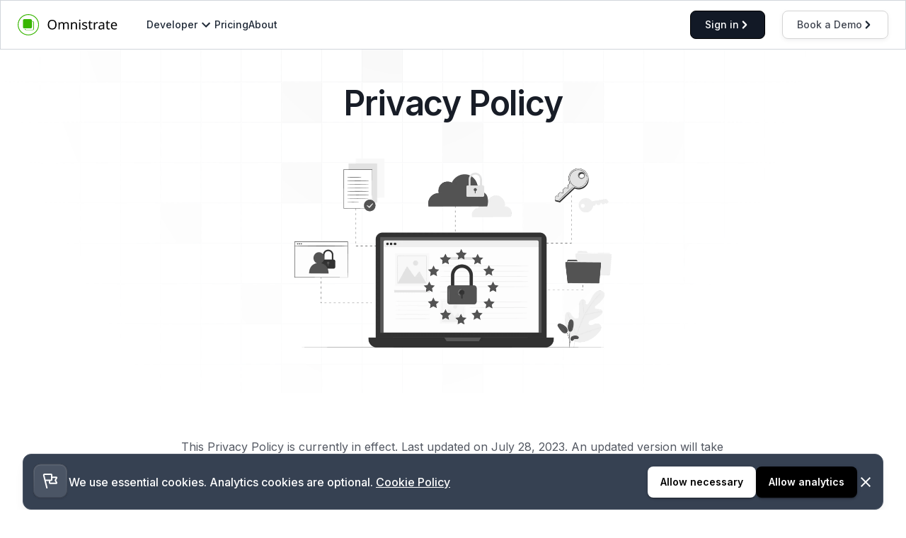

--- FILE ---
content_type: text/html; charset=utf-8
request_url: https://omnistrate.com/privacy-policy
body_size: 9017
content:
<!DOCTYPE html><html lang="en"><head><meta charSet="utf-8"/><meta name="viewport" content="width=device-width"/><link rel="preload" href="/assets/images/logo.svg" as="image" fetchpriority="high"/><title>Privacy Policy | Omnistrate</title><meta name="description" content="Privacy policy - Omnistrate"/><link rel="icon" href="/favicon.ico"/><meta name="next-head-count" content="6"/><meta name="theme-color" content="#062229"/><link rel="shortcut icon" href="favicon.ico"/><meta http-equiv="cache-control" content="no-cache"/><meta http-equiv="expires" content="0"/><meta http-equiv="pragma" content="no-cache"/><link rel="icon" type="image/png" sizes="32x32" href="/favicon.ico"/><link rel="icon" href="/favicon.ico"/><meta name="description" content="Omnistrate lets you build, deploy, and scale SaaS products in days. Get built-in tenancy, global deployments, SaaS billing, and AI-native infrastructure control, all in one platform."/><meta property="og:site_name" content="Omnistrate"/><meta property="og:locale" content="en_US"/><meta property="og:image" content="https://omnistrate.com/assets/images/omnistrate-logo.svg"/><meta name="twitter:site" content="@omnistrate"/><meta property="fb:app_id" content="omnistrate"/><link rel="preconnect" href="https://fonts.googleapis.com"/><link rel="preconnect" href="https://fonts.gstatic.com"/><style data-emotion="css-global 0"></style><style data-emotion="css 1h586ob 3jd95s qge7dk 1jyfmw2 16m9yc 5ie8k0 130f8nx 1bnccy6 vubbuv 1c2jz82 j3wezt 1lxwves 1r57tl5 1ywcgmh 4g6ai3 127y0tx edb6lx 1slkmvz 1hw29i9 1u5aqvd">.css-1h586ob{background-color:#fff;color:#111827;-webkit-transition:box-shadow 300ms cubic-bezier(0.4, 0, 0.2, 1) 0ms;transition:box-shadow 300ms cubic-bezier(0.4, 0, 0.2, 1) 0ms;box-shadow:0px 2px 4px -1px rgba(0,0,0,0.2),0px 4px 5px 0px rgba(0,0,0,0.14),0px 1px 10px 0px rgba(0,0,0,0.12);display:-webkit-box;display:-webkit-flex;display:-ms-flexbox;display:flex;-webkit-flex-direction:column;-ms-flex-direction:column;flex-direction:column;width:100%;box-sizing:border-box;-webkit-flex-shrink:0;-ms-flex-negative:0;flex-shrink:0;position:fixed;z-index:1100;top:0;left:auto;right:0;background-color:#062229;color:#fff;display:block;box-shadow:none;z-index:1201;padding:0px!important;background-color:white;border:1px solid #D1D5DB;right:auto;width:100vw!important;}@media print{.css-1h586ob{position:absolute;}}.css-3jd95s{position:relative;display:-webkit-box;display:-webkit-flex;display:-ms-flexbox;display:flex;-webkit-align-items:center;-webkit-box-align:center;-ms-flex-align:center;align-items:center;padding-left:16px;padding-right:16px;min-height:56px;max-width:1280px;margin:0 auto;display:grid;grid-template-columns:auto 1fr;height:68px;background-color:#FFF;padding-left:32px;padding-right:32px;}@media (min-width:320px){.css-3jd95s{padding-left:24px;padding-right:24px;}}@media (min-width:0px){@media (orientation: landscape){.css-3jd95s{min-height:48px;}}}@media (min-width:320px){.css-3jd95s{min-height:64px;}}@media (max-width:1135.95px){.css-3jd95s{height:60px;}}@media (max-width:599.95px){.css-3jd95s{height:60px;}}@media (min-width:320px){.css-3jd95s{min-height:60px;}}.css-qge7dk{list-style-type:none;margin-left:40px;display:-webkit-inline-box;display:-webkit-inline-flex;display:-ms-inline-flexbox;display:inline-flex;-webkit-align-items:center;-webkit-box-align:center;-ms-flex-align:center;align-items:center;gap:24px;}@media (max-width:1135.95px){.css-qge7dk{display:none;}}.css-1jyfmw2{font-weight:500;font-size:14px;line-height:16px;cursor:pointer;color:#1F2937;display:-webkit-box;display:-webkit-flex;display:-ms-flexbox;display:flex;-webkit-align-items:center;-webkit-box-align:center;-ms-flex-align:center;align-items:center;}.css-16m9yc{-webkit-user-select:none;-moz-user-select:none;-ms-user-select:none;user-select:none;width:1em;height:1em;display:inline-block;fill:currentColor;-webkit-flex-shrink:0;-ms-flex-negative:0;flex-shrink:0;-webkit-transition:fill 200ms cubic-bezier(0.4, 0, 0.2, 1) 0ms;transition:fill 200ms cubic-bezier(0.4, 0, 0.2, 1) 0ms;font-size:1.5rem;rotate:0deg;}.css-5ie8k0{font-weight:500;font-size:14px;line-height:16px;cursor:pointer;color:#1F2937;}@media (min-width:0px){.css-130f8nx{display:none;}}@media (min-width:600px){.css-130f8nx{display:block;}}.css-1bnccy6{display:-webkit-inline-box;display:-webkit-inline-flex;display:-ms-inline-flexbox;display:inline-flex;-webkit-align-items:center;-webkit-box-align:center;-ms-flex-align:center;align-items:center;-webkit-box-pack:center;-ms-flex-pack:center;-webkit-justify-content:center;justify-content:center;position:relative;box-sizing:border-box;-webkit-tap-highlight-color:transparent;background-color:transparent;outline:0;border:0;margin:0;border-radius:0;padding:0;cursor:pointer;-webkit-user-select:none;-moz-user-select:none;-ms-user-select:none;user-select:none;vertical-align:middle;-moz-appearance:none;-webkit-appearance:none;-webkit-text-decoration:none;text-decoration:none;color:inherit;text-align:center;-webkit-flex:0 0 auto;-ms-flex:0 0 auto;flex:0 0 auto;font-size:1.5rem;padding:8px;border-radius:50%;overflow:visible;color:rgba(0, 0, 0, 0.54);-webkit-transition:background-color 150ms cubic-bezier(0.4, 0, 0.2, 1) 0ms;transition:background-color 150ms cubic-bezier(0.4, 0, 0.2, 1) 0ms;color:#000000;margin-left:47px;z-index:1201;}.css-1bnccy6::-moz-focus-inner{border-style:none;}.css-1bnccy6.Mui-disabled{pointer-events:none;cursor:default;}@media print{.css-1bnccy6{-webkit-print-color-adjust:exact;color-adjust:exact;}}.css-1bnccy6.Mui-disabled{background-color:transparent;color:rgba(0, 0, 0, 0.26);}@media (min-width:1136px){.css-1bnccy6{display:none;}}.css-vubbuv{-webkit-user-select:none;-moz-user-select:none;-ms-user-select:none;user-select:none;width:1em;height:1em;display:inline-block;fill:currentColor;-webkit-flex-shrink:0;-ms-flex-negative:0;flex-shrink:0;-webkit-transition:fill 200ms cubic-bezier(0.4, 0, 0.2, 1) 0ms;transition:fill 200ms cubic-bezier(0.4, 0, 0.2, 1) 0ms;font-size:1.5rem;}.css-1c2jz82{min-height:calc(100% - 68px);display:-webkit-box;display:-webkit-flex;display:-ms-flexbox;display:flex;-webkit-flex-direction:column;-ms-flex-direction:column;flex-direction:column;-webkit-box-pack:justify;-webkit-justify-content:space-between;justify-content:space-between;background-color:white;}@media (max-width:1135.95px){.css-1c2jz82{min-height:calc(100% - 60px);}}.css-j3wezt{display:grid;grid-template-columns:repeat(6, 1fr);gap:32px;margin-bottom:20px;}.css-1lxwves{display:-webkit-box;display:-webkit-flex;display:-ms-flexbox;display:flex;-webkit-flex-direction:column;-ms-flex-direction:column;flex-direction:column;-webkit-align-items:flex-start;-webkit-box-align:flex-start;-ms-flex-align:flex-start;align-items:flex-start;}.css-1r57tl5{font-weight:500;font-size:14px;line-height:20px;margin-bottom:16px;color:#111827;}.css-1ywcgmh{font-weight:500;font-size:14px;line-height:20px;color:#6B7280;}.css-1ywcgmh+.css-1ywcgmh{margin-top:12px;}.css-4g6ai3{cursor:pointer;}.css-127y0tx{font-weight:500;font-size:14px;line-height:20px;color:#6B7280;}.css-127y0tx+.css-127y0tx{margin-top:12px;}.css-127y0tx+.css-127y0tx{margin-top:12px;}.css-edb6lx{height:24px;width:24px;margin-right:12px;}.css-1slkmvz{font-weight:500;font-size:14px;line-height:20px;color:#6B7280;width:100%;}.css-1slkmvz+.css-1slkmvz{margin-top:12px;}.css-1slkmvz+.css-1slkmvz{margin-top:12px;}.css-1hw29i9{margin-top:12px;}.css-1u5aqvd{margin:0;font-family:Inter,Arial,sans-serif;font-weight:400;font-size:1rem;line-height:1.5;font-size:14px;line-height:20px;color:#6B7280;}</style><link rel="preconnect" href="https://fonts.gstatic.com" crossorigin /><link rel="preload" href="/_next/static/css/3b334bee594d494f.css" as="style"/><link rel="stylesheet" href="/_next/static/css/3b334bee594d494f.css" data-n-g=""/><noscript data-n-css=""></noscript><script defer="" nomodule="" src="/_next/static/chunks/polyfills-42372ed130431b0a.js"></script><script src="/_next/static/chunks/webpack-cd08500acfe125e4.js" defer=""></script><script src="/_next/static/chunks/framework-9bcb7058c0209eab.js" defer=""></script><script src="/_next/static/chunks/main-5d6db4760d21282b.js" defer=""></script><script src="/_next/static/chunks/pages/_app-e25859def6a03a3a.js" defer=""></script><script src="/_next/static/chunks/pages/privacy-policy-dce249c2cc20426e.js" defer=""></script><script src="/_next/static/WsHmgmtmmG8ijLrX09n6j/_buildManifest.js" defer=""></script><script src="/_next/static/WsHmgmtmmG8ijLrX09n6j/_ssgManifest.js" defer=""></script><style data-href="https://fonts.googleapis.com/css2?family=Inter:wght@400;500;600;700;800;900&display=swap">@font-face{font-family:'Inter';font-style:normal;font-weight:400;font-display:swap;src:url(https://fonts.gstatic.com/l/font?kit=UcCO3FwrK3iLTeHuS_nVMrMxCp50SjIw2boKoduKmMEVuLyfMZs&skey=c491285d6722e4fa&v=v20) format('woff')}@font-face{font-family:'Inter';font-style:normal;font-weight:500;font-display:swap;src:url(https://fonts.gstatic.com/l/font?kit=UcCO3FwrK3iLTeHuS_nVMrMxCp50SjIw2boKoduKmMEVuI6fMZs&skey=c491285d6722e4fa&v=v20) format('woff')}@font-face{font-family:'Inter';font-style:normal;font-weight:600;font-display:swap;src:url(https://fonts.gstatic.com/l/font?kit=UcCO3FwrK3iLTeHuS_nVMrMxCp50SjIw2boKoduKmMEVuGKYMZs&skey=c491285d6722e4fa&v=v20) format('woff')}@font-face{font-family:'Inter';font-style:normal;font-weight:700;font-display:swap;src:url(https://fonts.gstatic.com/l/font?kit=UcCO3FwrK3iLTeHuS_nVMrMxCp50SjIw2boKoduKmMEVuFuYMZs&skey=c491285d6722e4fa&v=v20) format('woff')}@font-face{font-family:'Inter';font-style:normal;font-weight:800;font-display:swap;src:url(https://fonts.gstatic.com/l/font?kit=UcCO3FwrK3iLTeHuS_nVMrMxCp50SjIw2boKoduKmMEVuDyYMZs&skey=c491285d6722e4fa&v=v20) format('woff')}@font-face{font-family:'Inter';font-style:normal;font-weight:900;font-display:swap;src:url(https://fonts.gstatic.com/l/font?kit=UcCO3FwrK3iLTeHuS_nVMrMxCp50SjIw2boKoduKmMEVuBWYMZs&skey=c491285d6722e4fa&v=v20) format('woff')}@font-face{font-family:'Inter';font-style:normal;font-weight:400;font-display:swap;src:url(https://fonts.gstatic.com/s/inter/v20/UcC73FwrK3iLTeHuS_nVMrMxCp50SjIa2JL7W0Q5n-wU.woff2) format('woff2');unicode-range:U+0460-052F,U+1C80-1C8A,U+20B4,U+2DE0-2DFF,U+A640-A69F,U+FE2E-FE2F}@font-face{font-family:'Inter';font-style:normal;font-weight:400;font-display:swap;src:url(https://fonts.gstatic.com/s/inter/v20/UcC73FwrK3iLTeHuS_nVMrMxCp50SjIa0ZL7W0Q5n-wU.woff2) format('woff2');unicode-range:U+0301,U+0400-045F,U+0490-0491,U+04B0-04B1,U+2116}@font-face{font-family:'Inter';font-style:normal;font-weight:400;font-display:swap;src:url(https://fonts.gstatic.com/s/inter/v20/UcC73FwrK3iLTeHuS_nVMrMxCp50SjIa2ZL7W0Q5n-wU.woff2) format('woff2');unicode-range:U+1F00-1FFF}@font-face{font-family:'Inter';font-style:normal;font-weight:400;font-display:swap;src:url(https://fonts.gstatic.com/s/inter/v20/UcC73FwrK3iLTeHuS_nVMrMxCp50SjIa1pL7W0Q5n-wU.woff2) format('woff2');unicode-range:U+0370-0377,U+037A-037F,U+0384-038A,U+038C,U+038E-03A1,U+03A3-03FF}@font-face{font-family:'Inter';font-style:normal;font-weight:400;font-display:swap;src:url(https://fonts.gstatic.com/s/inter/v20/UcC73FwrK3iLTeHuS_nVMrMxCp50SjIa2pL7W0Q5n-wU.woff2) format('woff2');unicode-range:U+0102-0103,U+0110-0111,U+0128-0129,U+0168-0169,U+01A0-01A1,U+01AF-01B0,U+0300-0301,U+0303-0304,U+0308-0309,U+0323,U+0329,U+1EA0-1EF9,U+20AB}@font-face{font-family:'Inter';font-style:normal;font-weight:400;font-display:swap;src:url(https://fonts.gstatic.com/s/inter/v20/UcC73FwrK3iLTeHuS_nVMrMxCp50SjIa25L7W0Q5n-wU.woff2) format('woff2');unicode-range:U+0100-02BA,U+02BD-02C5,U+02C7-02CC,U+02CE-02D7,U+02DD-02FF,U+0304,U+0308,U+0329,U+1D00-1DBF,U+1E00-1E9F,U+1EF2-1EFF,U+2020,U+20A0-20AB,U+20AD-20C0,U+2113,U+2C60-2C7F,U+A720-A7FF}@font-face{font-family:'Inter';font-style:normal;font-weight:400;font-display:swap;src:url(https://fonts.gstatic.com/s/inter/v20/UcC73FwrK3iLTeHuS_nVMrMxCp50SjIa1ZL7W0Q5nw.woff2) format('woff2');unicode-range:U+0000-00FF,U+0131,U+0152-0153,U+02BB-02BC,U+02C6,U+02DA,U+02DC,U+0304,U+0308,U+0329,U+2000-206F,U+20AC,U+2122,U+2191,U+2193,U+2212,U+2215,U+FEFF,U+FFFD}@font-face{font-family:'Inter';font-style:normal;font-weight:500;font-display:swap;src:url(https://fonts.gstatic.com/s/inter/v20/UcC73FwrK3iLTeHuS_nVMrMxCp50SjIa2JL7W0Q5n-wU.woff2) format('woff2');unicode-range:U+0460-052F,U+1C80-1C8A,U+20B4,U+2DE0-2DFF,U+A640-A69F,U+FE2E-FE2F}@font-face{font-family:'Inter';font-style:normal;font-weight:500;font-display:swap;src:url(https://fonts.gstatic.com/s/inter/v20/UcC73FwrK3iLTeHuS_nVMrMxCp50SjIa0ZL7W0Q5n-wU.woff2) format('woff2');unicode-range:U+0301,U+0400-045F,U+0490-0491,U+04B0-04B1,U+2116}@font-face{font-family:'Inter';font-style:normal;font-weight:500;font-display:swap;src:url(https://fonts.gstatic.com/s/inter/v20/UcC73FwrK3iLTeHuS_nVMrMxCp50SjIa2ZL7W0Q5n-wU.woff2) format('woff2');unicode-range:U+1F00-1FFF}@font-face{font-family:'Inter';font-style:normal;font-weight:500;font-display:swap;src:url(https://fonts.gstatic.com/s/inter/v20/UcC73FwrK3iLTeHuS_nVMrMxCp50SjIa1pL7W0Q5n-wU.woff2) format('woff2');unicode-range:U+0370-0377,U+037A-037F,U+0384-038A,U+038C,U+038E-03A1,U+03A3-03FF}@font-face{font-family:'Inter';font-style:normal;font-weight:500;font-display:swap;src:url(https://fonts.gstatic.com/s/inter/v20/UcC73FwrK3iLTeHuS_nVMrMxCp50SjIa2pL7W0Q5n-wU.woff2) format('woff2');unicode-range:U+0102-0103,U+0110-0111,U+0128-0129,U+0168-0169,U+01A0-01A1,U+01AF-01B0,U+0300-0301,U+0303-0304,U+0308-0309,U+0323,U+0329,U+1EA0-1EF9,U+20AB}@font-face{font-family:'Inter';font-style:normal;font-weight:500;font-display:swap;src:url(https://fonts.gstatic.com/s/inter/v20/UcC73FwrK3iLTeHuS_nVMrMxCp50SjIa25L7W0Q5n-wU.woff2) format('woff2');unicode-range:U+0100-02BA,U+02BD-02C5,U+02C7-02CC,U+02CE-02D7,U+02DD-02FF,U+0304,U+0308,U+0329,U+1D00-1DBF,U+1E00-1E9F,U+1EF2-1EFF,U+2020,U+20A0-20AB,U+20AD-20C0,U+2113,U+2C60-2C7F,U+A720-A7FF}@font-face{font-family:'Inter';font-style:normal;font-weight:500;font-display:swap;src:url(https://fonts.gstatic.com/s/inter/v20/UcC73FwrK3iLTeHuS_nVMrMxCp50SjIa1ZL7W0Q5nw.woff2) format('woff2');unicode-range:U+0000-00FF,U+0131,U+0152-0153,U+02BB-02BC,U+02C6,U+02DA,U+02DC,U+0304,U+0308,U+0329,U+2000-206F,U+20AC,U+2122,U+2191,U+2193,U+2212,U+2215,U+FEFF,U+FFFD}@font-face{font-family:'Inter';font-style:normal;font-weight:600;font-display:swap;src:url(https://fonts.gstatic.com/s/inter/v20/UcC73FwrK3iLTeHuS_nVMrMxCp50SjIa2JL7W0Q5n-wU.woff2) format('woff2');unicode-range:U+0460-052F,U+1C80-1C8A,U+20B4,U+2DE0-2DFF,U+A640-A69F,U+FE2E-FE2F}@font-face{font-family:'Inter';font-style:normal;font-weight:600;font-display:swap;src:url(https://fonts.gstatic.com/s/inter/v20/UcC73FwrK3iLTeHuS_nVMrMxCp50SjIa0ZL7W0Q5n-wU.woff2) format('woff2');unicode-range:U+0301,U+0400-045F,U+0490-0491,U+04B0-04B1,U+2116}@font-face{font-family:'Inter';font-style:normal;font-weight:600;font-display:swap;src:url(https://fonts.gstatic.com/s/inter/v20/UcC73FwrK3iLTeHuS_nVMrMxCp50SjIa2ZL7W0Q5n-wU.woff2) format('woff2');unicode-range:U+1F00-1FFF}@font-face{font-family:'Inter';font-style:normal;font-weight:600;font-display:swap;src:url(https://fonts.gstatic.com/s/inter/v20/UcC73FwrK3iLTeHuS_nVMrMxCp50SjIa1pL7W0Q5n-wU.woff2) format('woff2');unicode-range:U+0370-0377,U+037A-037F,U+0384-038A,U+038C,U+038E-03A1,U+03A3-03FF}@font-face{font-family:'Inter';font-style:normal;font-weight:600;font-display:swap;src:url(https://fonts.gstatic.com/s/inter/v20/UcC73FwrK3iLTeHuS_nVMrMxCp50SjIa2pL7W0Q5n-wU.woff2) format('woff2');unicode-range:U+0102-0103,U+0110-0111,U+0128-0129,U+0168-0169,U+01A0-01A1,U+01AF-01B0,U+0300-0301,U+0303-0304,U+0308-0309,U+0323,U+0329,U+1EA0-1EF9,U+20AB}@font-face{font-family:'Inter';font-style:normal;font-weight:600;font-display:swap;src:url(https://fonts.gstatic.com/s/inter/v20/UcC73FwrK3iLTeHuS_nVMrMxCp50SjIa25L7W0Q5n-wU.woff2) format('woff2');unicode-range:U+0100-02BA,U+02BD-02C5,U+02C7-02CC,U+02CE-02D7,U+02DD-02FF,U+0304,U+0308,U+0329,U+1D00-1DBF,U+1E00-1E9F,U+1EF2-1EFF,U+2020,U+20A0-20AB,U+20AD-20C0,U+2113,U+2C60-2C7F,U+A720-A7FF}@font-face{font-family:'Inter';font-style:normal;font-weight:600;font-display:swap;src:url(https://fonts.gstatic.com/s/inter/v20/UcC73FwrK3iLTeHuS_nVMrMxCp50SjIa1ZL7W0Q5nw.woff2) format('woff2');unicode-range:U+0000-00FF,U+0131,U+0152-0153,U+02BB-02BC,U+02C6,U+02DA,U+02DC,U+0304,U+0308,U+0329,U+2000-206F,U+20AC,U+2122,U+2191,U+2193,U+2212,U+2215,U+FEFF,U+FFFD}@font-face{font-family:'Inter';font-style:normal;font-weight:700;font-display:swap;src:url(https://fonts.gstatic.com/s/inter/v20/UcC73FwrK3iLTeHuS_nVMrMxCp50SjIa2JL7W0Q5n-wU.woff2) format('woff2');unicode-range:U+0460-052F,U+1C80-1C8A,U+20B4,U+2DE0-2DFF,U+A640-A69F,U+FE2E-FE2F}@font-face{font-family:'Inter';font-style:normal;font-weight:700;font-display:swap;src:url(https://fonts.gstatic.com/s/inter/v20/UcC73FwrK3iLTeHuS_nVMrMxCp50SjIa0ZL7W0Q5n-wU.woff2) format('woff2');unicode-range:U+0301,U+0400-045F,U+0490-0491,U+04B0-04B1,U+2116}@font-face{font-family:'Inter';font-style:normal;font-weight:700;font-display:swap;src:url(https://fonts.gstatic.com/s/inter/v20/UcC73FwrK3iLTeHuS_nVMrMxCp50SjIa2ZL7W0Q5n-wU.woff2) format('woff2');unicode-range:U+1F00-1FFF}@font-face{font-family:'Inter';font-style:normal;font-weight:700;font-display:swap;src:url(https://fonts.gstatic.com/s/inter/v20/UcC73FwrK3iLTeHuS_nVMrMxCp50SjIa1pL7W0Q5n-wU.woff2) format('woff2');unicode-range:U+0370-0377,U+037A-037F,U+0384-038A,U+038C,U+038E-03A1,U+03A3-03FF}@font-face{font-family:'Inter';font-style:normal;font-weight:700;font-display:swap;src:url(https://fonts.gstatic.com/s/inter/v20/UcC73FwrK3iLTeHuS_nVMrMxCp50SjIa2pL7W0Q5n-wU.woff2) format('woff2');unicode-range:U+0102-0103,U+0110-0111,U+0128-0129,U+0168-0169,U+01A0-01A1,U+01AF-01B0,U+0300-0301,U+0303-0304,U+0308-0309,U+0323,U+0329,U+1EA0-1EF9,U+20AB}@font-face{font-family:'Inter';font-style:normal;font-weight:700;font-display:swap;src:url(https://fonts.gstatic.com/s/inter/v20/UcC73FwrK3iLTeHuS_nVMrMxCp50SjIa25L7W0Q5n-wU.woff2) format('woff2');unicode-range:U+0100-02BA,U+02BD-02C5,U+02C7-02CC,U+02CE-02D7,U+02DD-02FF,U+0304,U+0308,U+0329,U+1D00-1DBF,U+1E00-1E9F,U+1EF2-1EFF,U+2020,U+20A0-20AB,U+20AD-20C0,U+2113,U+2C60-2C7F,U+A720-A7FF}@font-face{font-family:'Inter';font-style:normal;font-weight:700;font-display:swap;src:url(https://fonts.gstatic.com/s/inter/v20/UcC73FwrK3iLTeHuS_nVMrMxCp50SjIa1ZL7W0Q5nw.woff2) format('woff2');unicode-range:U+0000-00FF,U+0131,U+0152-0153,U+02BB-02BC,U+02C6,U+02DA,U+02DC,U+0304,U+0308,U+0329,U+2000-206F,U+20AC,U+2122,U+2191,U+2193,U+2212,U+2215,U+FEFF,U+FFFD}@font-face{font-family:'Inter';font-style:normal;font-weight:800;font-display:swap;src:url(https://fonts.gstatic.com/s/inter/v20/UcC73FwrK3iLTeHuS_nVMrMxCp50SjIa2JL7W0Q5n-wU.woff2) format('woff2');unicode-range:U+0460-052F,U+1C80-1C8A,U+20B4,U+2DE0-2DFF,U+A640-A69F,U+FE2E-FE2F}@font-face{font-family:'Inter';font-style:normal;font-weight:800;font-display:swap;src:url(https://fonts.gstatic.com/s/inter/v20/UcC73FwrK3iLTeHuS_nVMrMxCp50SjIa0ZL7W0Q5n-wU.woff2) format('woff2');unicode-range:U+0301,U+0400-045F,U+0490-0491,U+04B0-04B1,U+2116}@font-face{font-family:'Inter';font-style:normal;font-weight:800;font-display:swap;src:url(https://fonts.gstatic.com/s/inter/v20/UcC73FwrK3iLTeHuS_nVMrMxCp50SjIa2ZL7W0Q5n-wU.woff2) format('woff2');unicode-range:U+1F00-1FFF}@font-face{font-family:'Inter';font-style:normal;font-weight:800;font-display:swap;src:url(https://fonts.gstatic.com/s/inter/v20/UcC73FwrK3iLTeHuS_nVMrMxCp50SjIa1pL7W0Q5n-wU.woff2) format('woff2');unicode-range:U+0370-0377,U+037A-037F,U+0384-038A,U+038C,U+038E-03A1,U+03A3-03FF}@font-face{font-family:'Inter';font-style:normal;font-weight:800;font-display:swap;src:url(https://fonts.gstatic.com/s/inter/v20/UcC73FwrK3iLTeHuS_nVMrMxCp50SjIa2pL7W0Q5n-wU.woff2) format('woff2');unicode-range:U+0102-0103,U+0110-0111,U+0128-0129,U+0168-0169,U+01A0-01A1,U+01AF-01B0,U+0300-0301,U+0303-0304,U+0308-0309,U+0323,U+0329,U+1EA0-1EF9,U+20AB}@font-face{font-family:'Inter';font-style:normal;font-weight:800;font-display:swap;src:url(https://fonts.gstatic.com/s/inter/v20/UcC73FwrK3iLTeHuS_nVMrMxCp50SjIa25L7W0Q5n-wU.woff2) format('woff2');unicode-range:U+0100-02BA,U+02BD-02C5,U+02C7-02CC,U+02CE-02D7,U+02DD-02FF,U+0304,U+0308,U+0329,U+1D00-1DBF,U+1E00-1E9F,U+1EF2-1EFF,U+2020,U+20A0-20AB,U+20AD-20C0,U+2113,U+2C60-2C7F,U+A720-A7FF}@font-face{font-family:'Inter';font-style:normal;font-weight:800;font-display:swap;src:url(https://fonts.gstatic.com/s/inter/v20/UcC73FwrK3iLTeHuS_nVMrMxCp50SjIa1ZL7W0Q5nw.woff2) format('woff2');unicode-range:U+0000-00FF,U+0131,U+0152-0153,U+02BB-02BC,U+02C6,U+02DA,U+02DC,U+0304,U+0308,U+0329,U+2000-206F,U+20AC,U+2122,U+2191,U+2193,U+2212,U+2215,U+FEFF,U+FFFD}@font-face{font-family:'Inter';font-style:normal;font-weight:900;font-display:swap;src:url(https://fonts.gstatic.com/s/inter/v20/UcC73FwrK3iLTeHuS_nVMrMxCp50SjIa2JL7W0Q5n-wU.woff2) format('woff2');unicode-range:U+0460-052F,U+1C80-1C8A,U+20B4,U+2DE0-2DFF,U+A640-A69F,U+FE2E-FE2F}@font-face{font-family:'Inter';font-style:normal;font-weight:900;font-display:swap;src:url(https://fonts.gstatic.com/s/inter/v20/UcC73FwrK3iLTeHuS_nVMrMxCp50SjIa0ZL7W0Q5n-wU.woff2) format('woff2');unicode-range:U+0301,U+0400-045F,U+0490-0491,U+04B0-04B1,U+2116}@font-face{font-family:'Inter';font-style:normal;font-weight:900;font-display:swap;src:url(https://fonts.gstatic.com/s/inter/v20/UcC73FwrK3iLTeHuS_nVMrMxCp50SjIa2ZL7W0Q5n-wU.woff2) format('woff2');unicode-range:U+1F00-1FFF}@font-face{font-family:'Inter';font-style:normal;font-weight:900;font-display:swap;src:url(https://fonts.gstatic.com/s/inter/v20/UcC73FwrK3iLTeHuS_nVMrMxCp50SjIa1pL7W0Q5n-wU.woff2) format('woff2');unicode-range:U+0370-0377,U+037A-037F,U+0384-038A,U+038C,U+038E-03A1,U+03A3-03FF}@font-face{font-family:'Inter';font-style:normal;font-weight:900;font-display:swap;src:url(https://fonts.gstatic.com/s/inter/v20/UcC73FwrK3iLTeHuS_nVMrMxCp50SjIa2pL7W0Q5n-wU.woff2) format('woff2');unicode-range:U+0102-0103,U+0110-0111,U+0128-0129,U+0168-0169,U+01A0-01A1,U+01AF-01B0,U+0300-0301,U+0303-0304,U+0308-0309,U+0323,U+0329,U+1EA0-1EF9,U+20AB}@font-face{font-family:'Inter';font-style:normal;font-weight:900;font-display:swap;src:url(https://fonts.gstatic.com/s/inter/v20/UcC73FwrK3iLTeHuS_nVMrMxCp50SjIa25L7W0Q5n-wU.woff2) format('woff2');unicode-range:U+0100-02BA,U+02BD-02C5,U+02C7-02CC,U+02CE-02D7,U+02DD-02FF,U+0304,U+0308,U+0329,U+1D00-1DBF,U+1E00-1E9F,U+1EF2-1EFF,U+2020,U+20A0-20AB,U+20AD-20C0,U+2113,U+2C60-2C7F,U+A720-A7FF}@font-face{font-family:'Inter';font-style:normal;font-weight:900;font-display:swap;src:url(https://fonts.gstatic.com/s/inter/v20/UcC73FwrK3iLTeHuS_nVMrMxCp50SjIa1ZL7W0Q5nw.woff2) format('woff2');unicode-range:U+0000-00FF,U+0131,U+0152-0153,U+02BB-02BC,U+02C6,U+02DA,U+02DC,U+0304,U+0308,U+0329,U+2000-206F,U+20AC,U+2122,U+2191,U+2193,U+2212,U+2215,U+FEFF,U+FFFD}</style></head><body><div id="__next"><header class="MuiPaper-root MuiPaper-elevation MuiPaper-elevation4 MuiAppBar-root MuiAppBar-colorPrimary MuiAppBar-positionFixed mui-fixed css-1h586ob"><div class="MuiToolbar-root MuiToolbar-gutters MuiToolbar-regular css-3jd95s"><div class="d-flex align-center "><a href="/"><img alt="omnistrate-logo" fetchpriority="high" width="142" height="34.3" decoding="async" data-nimg="1" style="color:transparent;width:100%;max-width:142px;height:auto" src="/assets/images/logo.svg"/></a><ul class="css-qge7dk"><li class="css-1jyfmw2">Developer<!-- --> <svg class="MuiSvgIcon-root MuiSvgIcon-fontSizeMedium css-16m9yc" focusable="false" aria-hidden="true" viewBox="0 0 24 24" data-testid="KeyboardArrowDownIcon"><path d="M7.41 8.59 12 13.17l4.59-4.58L18 10l-6 6-6-6z"></path></svg></li><a href="/pricing"><li class="css-5ie8k0">Pricing</li></a><a href="/about"><li class="css-5ie8k0">About</li></a></ul></div><div class="d-flex align-center justify-end"><div class="MuiBox-root css-130f8nx"><a class="inline-flex items-center justify-center gap-2 whitespace-nowrap text-sm transition-colors focus-visible:outline-none focus-visible:ring-1 focus-visible:ring-ring disabled:pointer-events-none disabled:opacity-50 [&amp;_svg]:pointer-events-none [&amp;_svg]:size-4 [&amp;_svg]:shrink-0 bg-[#121926] text-white hover:bg-primary/90 font-medium sm:text-base sm:py-3 sm:px-5 rounded-lg h-10 border border-black shadow-[0_1px_2px_0_#1018280A] p-4 mr-6 md:text-sm" href="https://omnistrate.cloud/signin"><span>Sign in</span><svg width="20" height="20" viewBox="0 0 20 20" fill="none" xmlns="http://www.w3.org/2000/svg"><path fill-rule="evenodd" clip-rule="evenodd" d="M6.2101 16.5899C5.66337 16.0432 5.66337 15.1568 6.2101 14.6101L10.8201 10L6.2101 5.38995C5.66337 4.84322 5.66337 3.95678 6.2101 3.41005C6.75683 2.86332 7.64326 2.86332 8.19 3.41005L13.79 9.01005C14.3367 9.55678 14.3367 10.4432 13.79 10.9899L8.19 16.5899C7.64326 17.1367 6.75683 17.1367 6.2101 16.5899Z" fill="white"></path></svg></a><a target="_blank" class="inline-flex items-center justify-center gap-2 whitespace-nowrap text-sm transition-colors focus-visible:outline-none focus-visible:ring-1 focus-visible:ring-ring disabled:pointer-events-none disabled:opacity-50 [&amp;_svg]:pointer-events-none [&amp;_svg]:size-4 [&amp;_svg]:shrink-0 bg-transparent text-[#414651] hover:bg-accent hover:text-accent-foreground font-medium border shadow-[0_2px_6px_0_#1018280F] sm:text-base sm:py-3 sm:px-5 rounded-lg h-10 border-[#D4D4D4] p-4 md:text-sm" href="https://calendly.com/omnistrate/meeting"><span>Book a Demo</span><svg width="20" height="20" viewBox="0 0 20 20" fill="none" xmlns="http://www.w3.org/2000/svg"><path fill-rule="evenodd" clip-rule="evenodd" d="M6.2101 16.5899C5.66337 16.0432 5.66337 15.1568 6.2101 14.6101L10.8201 10L6.2101 5.38995C5.66337 4.84322 5.66337 3.95678 6.2101 3.41005C6.75683 2.86332 7.64326 2.86332 8.19 3.41005L13.79 9.01005C14.3367 9.55678 14.3367 10.4432 13.79 10.9899L8.19 16.5899C7.64326 17.1367 6.75683 17.1367 6.2101 16.5899Z" fill="#1F2937"></path></svg></a></div><button class="MuiButtonBase-root MuiIconButton-root MuiIconButton-sizeMedium css-1bnccy6" tabindex="0" type="button"><svg class="MuiSvgIcon-root MuiSvgIcon-fontSizeMedium css-vubbuv" focusable="false" aria-hidden="true" viewBox="0 0 24 24" data-testid="MenuIcon"><path d="M3 18h18v-2H3zm0-5h18v-2H3zm0-7v2h18V6z"></path></svg></button></div></div></header><div class="MuiToolbar-root MuiToolbar-gutters MuiToolbar-regular css-3jd95s"></div><div class="MuiBox-root css-1c2jz82"><main><div style="background-image:url(/_next/static/media/squares-bg.6bdc43fd.svg);background-size:cover;background-position:center;background-repeat:no-repeat"><div class="max-w-7xl mx-auto px-4 sm:px-6 md:px-7 py-8 md:py-12 lg:pb-16"><h2 class="text-3xl md:text-4xl lg:text-5xl lg:leading-[60px] lg:tracking-tight font-semibold text-[#181D27] text-center mb-4 md:mb-6 max-w-3xl mx-auto">Privacy Policy</h2><img alt="hero-banner" loading="lazy" width="3510" height="2088" decoding="async" data-nimg="1" class="mx-auto w-full max-w-md mt-12" style="color:transparent" srcSet="/_next/image?url=%2F_next%2Fstatic%2Fmedia%2Fprivacy-hero-banner.332a9e27.png&amp;w=3840&amp;q=75 1x" src="/_next/image?url=%2F_next%2Fstatic%2Fmedia%2Fprivacy-hero-banner.332a9e27.png&amp;w=3840&amp;q=75"/></div></div><div class="max-w-7xl mx-auto px-4 sm:px-6 md:px-8 py-8 sm:py-12 md:py-16"><div class="max-w-3xl mx-auto"><div id="" class="mb-8"><p class="text-base font-normal text-[#535862]">This Privacy Policy is currently in effect. Last updated on July 28, 2023. An updated version will take effect on February 15, 2026. To review the upcoming version in advance, click here:<!-- --> <a target="_self" class="underline font-semibold text-[#079455]" href="/new-privacy-policy">[Upcoming Privacy Policy - Effective Feb 15, 2026]</a></p><br/><h2 class="text-xl md:text-2xl lg:text-3xl md:leading-[38px] font-semibold text-[#181D27] mb-5">Omnistrate Privacy Policy Abstract</h2><p class="text-base font-normal text-[#535862]">Privacy matters, so we try to keep it simple. The true, legal privacy policy is below, but in an effort to push plain-language communication, we wanted to include an abstract. Like most websites and web services, we directly and indirectly collect some information about you. We do so in order to communicate with you and to try to make our service the best it can be. We respect your privacy and only share your information when the business requires it (e.g. payment processing). Your personal information is not a monetization channel for us. We may use it to learn and share what we&#x27;ve learned about analytics, but all personally identifiable information will be stripped from that dataset. Cool? Again, this is just an abstract. The nitty gritty is listed below. If you think our abstract is inconsistent with our policy, let us know. We really want to be on the up and up.</p></div><div id="" class="mb-8"><h3 class="text-xl md:text-2xl font-semibold text-[#181D27] mb-4">Omnistrate Privacy Policy</h3><p class="text-base font-normal text-[#535862]">Last updated: July 28, 2023 This Privacy Policy explains how our practices regarding the information we collect through our website and related services (collectively, the &quot;Service&quot;). By submitting information through our website or services, you agree to the terms of this Privacy Policy and you expressly consent to the processing of your information according to this Privacy Policy. Your Information may be processed by us in the country where it was collected as well as other countries (including the United States) where laws regarding processing of information may be less stringent than the laws in your country.</p></div><div id="" class="mb-8"><h3 class="text-xl md:text-2xl font-semibold text-[#181D27] mb-4">What Information Omnistrate Collects</h3><p class="text-base font-normal text-[#535862]">We collect Personal Data and Anonymous Data from you when you visit our site, when you send us information or communications, and/or when you use our Service. &quot;Personal Data&quot; means data that allows someone to identify or contact you, including, for example, your name, telephone number, e-mail address, as well as any other non-public information about you that is associated with or linked to any of the foregoing data. &quot;Anonymous Data&quot; means data that is not associated with or linked to your Personal Data; Anonymous Data does not permit the identification of individual persons. When you register for an account, we collect certain profile information such as your first and last name and e-mail address. If you send us feedback, send us an email or contact us via the Service, we will collect any Personal Data in that feedback, email or contact. If you participate in one of our surveys or request a demo, we may collect additional Personal Data from you. We may combine Personal Data submitted by you with information obtained from other sources. Like most websites, Omnistrate collects certain information from you automatically, such as your Internet protocol address, browser type, operating system, and access time. We also use cookies and navigational data like Uniform Resource Locators (URL) to gather information regarding your use of the Service. A &quot;cookie&quot; is a small data file placed on your hard drive when you visit certain websites. You may disable cookies by adjusting the preferences settings of your browser. Consult the &quot;Help&quot; feature of your browser for specific instructions. If you choose to disable cookies, some areas of our website may not work properly.</p></div><div id="" class="mb-8"><h3 class="text-xl md:text-2xl font-semibold text-[#181D27] mb-4">How Omnistrate Uses Your Information</h3><p class="text-base font-normal text-[#535862]">In general, we use your Personal Data to respond to requests from you or to aid us in serving you better. We may use your Personal Data, including information tracking your use of our Service, to improve our website and Service. We may use your Personal Data to periodically send you newsletters, administrative notices, updates regarding the Service and communications promoting the use of our Service. You may &quot;opt-out&quot; of such communications as set forth below.</p></div><div id="" class="mb-8"><h3 class="text-xl md:text-2xl font-semibold text-[#181D27] mb-4">How Omnistrate Shares Your Information</h3><p class="text-base font-normal text-[#535862]">Omnistrate respects the privacy of our users and their data. We will not share the data you send us with any third-parties except in accordance with this Privacy Policy. We may use your Personal Data to create Anonymous Data by removing any information personally identifiable to you. We reserve the right to share Anonymous Data in our discretion. If another company acquires us or our assets, that company will possess the Personal Data collected by it and us and will assume the rights and obligations described in this Privacy Policy. Your expressly consent to our transfer of Personal Data to such acquirer in connection with such acquisition. Regardless of any choices you make regarding your Personal Data (as described below), we may disclose Personal Data if it believes in good faith that such disclosure is necessary to (a) comply with relevant laws or to respond to subpoenas or warrants served on us; or (b) protect or defend the rights or property of us or users of the Service.</p></div><div id="" class="mb-8"><h3 class="text-xl md:text-2xl font-semibold text-[#181D27] mb-4">Your Options</h3><p class="text-base font-normal text-[#535862]">When you receive newsletters or promotional communications from us, you may indicate a preference to stop receiving further communications from us by following the unsubscribe instructions provided in the e-mail you receive. Despite your preferences, we will continue to send you administrative communications, such as notices of updates to this Privacy Policy. You may change your Personal Data by editing your profile or by sending us an e-mail.</p></div><div id="" class="mb-8"><h3 class="text-xl md:text-2xl font-semibold text-[#181D27] mb-4">Third Parties</h3><p class="text-base font-normal text-[#535862]">We may share your Personal Data with third party service providers, such as payment providers, to provide you with the Service. These third party service providers are required not to use your Personal Data other than to provide the services requested by us. You expressly consent to the sharing of your Personal Data with our contractors and other service providers for the sole purpose of providing the Service to you. Our provision of a link to any other website or location is for your convenience and does not signify our endorsement of such other website or location or its contents. When you click on such a link, you will leave our site and go to another site. During this process, another entity may collect Personal Data or Anonymous Data from you. We have no control over, do not review, and cannot be responsible for, these outside websites or their content. Please be aware that the terms of this Privacy Policy do not apply to these outside websites or content, or to any collection of data after you click on links to such outside websites.</p></div><div id="" class="mb-8"><h3 class="text-xl md:text-2xl font-semibold text-[#181D27] mb-4">Security</h3><p class="text-base font-normal text-[#535862]">Omnistrate is committed to protecting the security of your information. We use a variety of industry-standard security technologies and procedures to help protect your information from unauthorized access, use, or disclosure, including limiting access to the data within Omnistrate. Despite these measures, you should know that Omnistrate cannot fully eliminate security risks associated with your information and mistakes may happen.</p></div><div class="p-4 md:p-8 bg-[#FAFAFA]"><div id="" class="mb-8"><h2 class="text-xl md:text-2xl lg:text-3xl md:leading-[38px] font-semibold text-[#181D27] mb-5">Changes to this Policy</h2><p class="text-base font-normal text-[#535862]">If we make any substantial changes in the way we use your Personal Data, we will notify you by sending you an e-mail to the last e-mail address you provided to us and/or by prominently posting notice of the changes on our website. Any material changes to this Privacy Policy will be effective upon the earlier of thirty (30) calendar days following our dispatch of an e-mail notice to you or thirty (30) calendar days following our posting of notice of the changes on our website. These changes will be effective immediately for new users of our Service. In any event, changes to this Privacy Policy may affect our use of Personal Data that you provided us prior to our notification to you of the changes. If you do not wish to permit changes in our use of your Personal Data, you must notify us prior to the effective date of the changes that you wish to deactivate your account with us. Continued use of our website or Service, following notice of such changes shall indicate your acknowledgement of such changes and agreement to be bound by the terms and conditions of such changes.</p></div><div id="" class="mb-8"><h2 class="text-xl md:text-2xl lg:text-3xl md:leading-[38px] font-semibold text-[#181D27] mb-5">Contact Us</h2><p class="text-base font-normal text-[#535862]">If you have any questions or feedback regarding this Privacy Policy, please let us know. Please contact us at <a target="_self" class="underline font-semibold text-[#079455]" href="/cdn-cgi/l/email-protection#0474766d7265677d446b696a6d7770766570612a676b69"><span class="__cf_email__" data-cfemail="4535372c3324263c052a282b2c3631372431206b262a28">[email&#160;protected]</span></a>.</p></div></div></div></div></main><footer><div class="max-w-7xl mx-auto px-4 sm:px-6 md:px-8 py-8 sm:py-12 md:py-16 border-t border-[#E9EAEB]"><div class="css-j3wezt"><div class="css-1lxwves"><a href="/"><img alt="logo" loading="lazy" width="426" height="103" decoding="async" data-nimg="1" style="color:transparent;width:100%;height:auto;max-width:142px" srcSet="/_next/image?url=%2F_next%2Fstatic%2Fmedia%2Fomnistrate-logo-black-font.99df7b50.png&amp;w=640&amp;q=75 1x, /_next/image?url=%2F_next%2Fstatic%2Fmedia%2Fomnistrate-logo-black-font.99df7b50.png&amp;w=1080&amp;q=75 2x" src="/_next/image?url=%2F_next%2Fstatic%2Fmedia%2Fomnistrate-logo-black-font.99df7b50.png&amp;w=1080&amp;q=75"/></a></div><div class="css-1lxwves"><h3 class="css-1r57tl5">Company</h3><span class="css-1ywcgmh"><a href="/about">About us</a></span><span class="css-1ywcgmh"><a href="/contact">Contact us</a></span><span class="css-1ywcgmh"><a href="/careers">Careers</a></span><span class="css-1ywcgmh"><a href="/terms">Terms of Service</a></span><span class="css-1ywcgmh"><a href="/privacy-policy">Privacy Policy</a></span><span class="css-1ywcgmh"><div class="MuiBox-root css-4g6ai3">Cookie Settings</div></span></div><div class="css-1lxwves"><h3 class="css-1r57tl5">Product</h3><span class="css-1ywcgmh"><a href="https://omnistrate.cloud/signin">Sign in</a></span><span class="css-1ywcgmh"><a href="https://omnistrate.cloud/signup">Sign up</a></span><span class="css-1ywcgmh"><a href="/pricing">Pricing</a></span><span class="css-1ywcgmh"><a href="/support">Support</a></span><span class="css-1ywcgmh"><a target="_blank" href="https://calendly.com/omnistrate/meeting">Demo</a></span></div><div class="css-1lxwves"><h3 class="css-1r57tl5">Resources</h3><span class="css-1ywcgmh"><a target="_blank" href="https://docs.omnistrate.com/">Documentation</a></span><span class="css-1ywcgmh"><a target="_blank" href="https://blog.omnistrate.com">Engineering Blog</a></span><span class="css-1ywcgmh"><a target="_blank" href="https://blog.omnistrate.com/posts/51">Why Omnistrate?</a></span><span class="css-1ywcgmh"><a href="/control-plane-demystified">Omnistrate, Demystified</a></span><span class="css-1ywcgmh"><a target="_blank" href="https://www.youtube.com/channel/UCyTfdjeEjWNV3epfIE3egIQ">Tutorials</a></span><span class="css-1ywcgmh"><a target="_blank" href="https://docs.omnistrate.com/api/api-resources/">API Reference</a></span></div><div class="css-1lxwves"><h3 class="css-1r57tl5">Ecosystem</h3><span class="css-1ywcgmh"><a href="/events">Events</a></span><span class="css-1ywcgmh"><a target="_blank" href="https://cloudnative-u5h1399.slack.com/join/shared_invite/zt-1qf3cgi37-lCV1vKJlrBioqGuVjKBtyw#/shared-invite/email">Community</a></span><span class="css-1ywcgmh"><a href="/partners">Partners</a></span><span class="css-1ywcgmh"><a href="/press-release">Press Release</a></span><span class="css-1ywcgmh"><a href="/aws-saas-offer">AWS SaaS Offer</a></span></div><div class="css-1lxwves"><h3 class="css-1r57tl5">Social</h3><span class="css-127y0tx"><a class="d-flex" target="_blank" href="https://www.linkedin.com/company/omnistrate/about/"><img alt="linkedin-icon" loading="lazy" width="49" height="49" decoding="async" data-nimg="1" class="css-edb6lx" style="color:transparent" srcSet="/_next/image?url=%2F_next%2Fstatic%2Fmedia%2Flinkedin.0626c2b6.png&amp;w=64&amp;q=75 1x, /_next/image?url=%2F_next%2Fstatic%2Fmedia%2Flinkedin.0626c2b6.png&amp;w=128&amp;q=75 2x" src="/_next/image?url=%2F_next%2Fstatic%2Fmedia%2Flinkedin.0626c2b6.png&amp;w=128&amp;q=75"/> Linkedin</a></span><span class="css-127y0tx"><a class="d-flex" target="_blank" href="https://twitter.com/omnistrate"><img alt="twitter-icon" loading="lazy" width="49" height="49" decoding="async" data-nimg="1" class="css-edb6lx" style="color:transparent" srcSet="/_next/image?url=%2F_next%2Fstatic%2Fmedia%2Ftwitter.efe930eb.png&amp;w=64&amp;q=75 1x, /_next/image?url=%2F_next%2Fstatic%2Fmedia%2Ftwitter.efe930eb.png&amp;w=128&amp;q=75 2x" src="/_next/image?url=%2F_next%2Fstatic%2Fmedia%2Ftwitter.efe930eb.png&amp;w=128&amp;q=75"/> Twitter</a></span><span class="css-127y0tx"><a class="d-flex" target="_blank" href="https://www.facebook.com/omnistrate"><img alt="facebook-icon" loading="lazy" width="49" height="49" decoding="async" data-nimg="1" class="css-edb6lx" style="color:transparent" srcSet="/_next/image?url=%2F_next%2Fstatic%2Fmedia%2Ffb.3a2f92c4.png&amp;w=64&amp;q=75 1x, /_next/image?url=%2F_next%2Fstatic%2Fmedia%2Ffb.3a2f92c4.png&amp;w=128&amp;q=75 2x" src="/_next/image?url=%2F_next%2Fstatic%2Fmedia%2Ffb.3a2f92c4.png&amp;w=128&amp;q=75"/> Facebook</a></span><span class="css-127y0tx"><a class="d-flex" target="_blank" href="https://www.youtube.com/@omnistrate"><img alt="youtube-icon" loading="lazy" width="49" height="49" decoding="async" data-nimg="1" class="css-edb6lx" style="color:transparent" srcSet="/_next/image?url=%2F_next%2Fstatic%2Fmedia%2Fyoutube.86c9ed96.png&amp;w=64&amp;q=75 1x, /_next/image?url=%2F_next%2Fstatic%2Fmedia%2Fyoutube.86c9ed96.png&amp;w=128&amp;q=75 2x" src="/_next/image?url=%2F_next%2Fstatic%2Fmedia%2Fyoutube.86c9ed96.png&amp;w=128&amp;q=75"/> Youtube</a></span><span class="css-1slkmvz"><div class="MuiBox-root css-1hw29i9"><img alt="soc logo" loading="lazy" width="72" height="73" decoding="async" data-nimg="1" class="ml-auto" style="color:transparent" src="/_next/static/media/soc-logo.50132d51.svg"/></div></span></div></div><div class="flex items-center justify-end MuiBox-root css-0"><p class="MuiTypography-root MuiTypography-body1 css-1u5aqvd">© <!-- -->2026<!-- --> Omnistrate, Inc. All rights reserved.</p></div></div></footer></div></div><script data-cfasync="false" src="/cdn-cgi/scripts/5c5dd728/cloudflare-static/email-decode.min.js"></script><script id="__NEXT_DATA__" type="application/json">{"props":{"pageProps":{}},"page":"/privacy-policy","query":{},"buildId":"WsHmgmtmmG8ijLrX09n6j","nextExport":true,"autoExport":true,"isFallback":false,"scriptLoader":[]}</script><script defer src="https://static.cloudflareinsights.com/beacon.min.js/vcd15cbe7772f49c399c6a5babf22c1241717689176015" integrity="sha512-ZpsOmlRQV6y907TI0dKBHq9Md29nnaEIPlkf84rnaERnq6zvWvPUqr2ft8M1aS28oN72PdrCzSjY4U6VaAw1EQ==" data-cf-beacon='{"version":"2024.11.0","token":"5314cd3b8e8e4cb2aa620c087f23497e","r":1,"server_timing":{"name":{"cfCacheStatus":true,"cfEdge":true,"cfExtPri":true,"cfL4":true,"cfOrigin":true,"cfSpeedBrain":true},"location_startswith":null}}' crossorigin="anonymous"></script>
</body></html>

--- FILE ---
content_type: text/css; charset=UTF-8
request_url: https://omnistrate.com/_next/static/css/80ff50359dc900ea.css
body_size: -559
content:
@keyframes customerStyles_slide__D7Wjy{0%{transform:translateX(0)}to{transform:translateX(-100%)}}.customerStyles_stories__ph_Wt{width:100%;overflow:hidden;display:flex;position:relative}.customerStyles_storySlide__TJzMa{display:flex;justify-content:flex-start;gap:10px;padding-left:10px;padding-right:10px;animation:customerStyles_slide__D7Wjy 60s linear infinite}.customerStyles_stories__ph_Wt:hover .customerStyles_storySlide__TJzMa{animation-play-state:paused}

--- FILE ---
content_type: application/javascript; charset=UTF-8
request_url: https://omnistrate.com/_next/static/chunks/pages/pricing-63569f211dcd0b7f.js
body_size: 9201
content:
(self.webpackChunk_N_E=self.webpackChunk_N_E||[]).push([[939],{2691:function(e,t,n){(window.__NEXT_P=window.__NEXT_P||[]).push(["/pricing",function(){return n(72371)}])},53621:function(e,t){"use strict";t.Z={src:"/_next/static/media/squares-bg.6bdc43fd.svg",height:801,width:1440,blurWidth:0,blurHeight:0}},72371:function(e,t,n){"use strict";n.r(t),n.d(t,{default:function(){return eI}});var i=n(85893),s=n(9008),l=n.n(s),r=n(67294),a=e=>{let{children:t}=e,[n,s]=(0,r.useState)(!1);return((0,r.useEffect)(()=>s(!0),[]),n)?(0,i.jsx)(i.Fragment,{children:t}):null},o=n(41664),c=n.n(o),d=n(16829),p=n(82441),u=n(32812),x=n(42138),h=n(29837),m=n(60392),g=n(21227),f=n(46772),b=n(89683),j=n(81862),y=n(74231);let v=[{label:"Packaging",iconType:"plus"},{label:"Version management",iconType:"plus"},{label:"Templatization (to customize deployments)",iconType:"plus"},{label:"License enforcement",iconType:"plus"},{label:"Tenant Database",iconType:"plus"},{label:"Auto-generated customized installer",iconType:"plus"},{label:"Managed upgrades",iconType:"plus"},{label:"BYOC support (deploy in customer's account including offline-mode)",iconType:"plus"},{label:"Troubleshooting AI assistant",iconType:"plus"},{label:"Local troubleshooting data collector",iconType:"plus"},{label:"Any 1 Cloud Marketplace Listing",iconType:"plus"},{label:(0,i.jsxs)(i.Fragment,{children:["Standard support (required — includes a $999/month minimum commit or $249/month",(0,i.jsx)("span",{style:{color:"#079455",fontWeight:600,fontSize:18},children:"†"})," for bootstrapped startups)"]}),iconType:"plus"}],w=[{label:(0,i.jsxs)(i.Fragment,{children:["Everything in ",(0,i.jsx)("span",{style:{fontWeight:700},children:"Foundation"})]}),iconType:"tick"},{label:"Tenant management",iconType:"plus"},{label:"Automated deployments",iconType:"plus"},{label:"Intelligent upgrades",iconType:"plus"},{label:"Release pipelines",iconType:"plus"},{label:"Multi-cloud with prequalified regions",iconType:"plus"},{label:"Metering support",iconType:"plus"},{label:"Infrastructure management with GPU support",iconType:"plus"},{label:"Autoscaling with custom metrics",iconType:"plus"},{label:(0,i.jsxs)(i.Fragment,{children:["Standard support (required — includes a $999/month minimum commit or $249/month",(0,i.jsx)("span",{style:{color:"#079455",fontWeight:600,fontSize:18},children:"†"})," for bootstrapped startups)"]}),iconType:"plus"}],k=[{label:(0,i.jsxs)(i.Fragment,{children:["Everything in ",(0,i.jsx)("span",{style:{fontWeight:700},children:"Starter"})]}),iconType:"tick"},{label:"Self-serve deployments for your customers including BYOC",iconType:"plus"},{label:"Subscription management",iconType:"plus"},{label:"Billing management",iconType:"plus"},{label:"Operations center",iconType:"plus"},{label:"Health monitoring with auto-recovery",iconType:"plus"},{label:"Tenant-aware backups and restores",iconType:"plus"},{label:"Multi-cloud Marketplace listing",iconType:"plus"},{label:"Cost insights and controls",iconType:"plus"},{label:"Governance",iconType:"plus"},{label:"Jobs support",iconType:"plus"},{label:"Third-party SaaS integrations",iconType:"plus"},{label:"Priority support (required — $2999/month minimum commit)",iconType:"plus"}],S=[{label:(0,i.jsxs)(i.Fragment,{children:["Everything in ",(0,i.jsx)("span",{style:{fontWeight:700},children:"Growth"})]}),iconType:"tick"},{label:"Unlimited vCPUs",iconType:"plus"},{label:"Across all regions",iconType:"plus"},{label:"Multi-cloud Marketplace co-sell",iconType:"plus"},{label:"Deliver Agent as a first-class citizen",iconType:"plus"},{label:"Advanced tenant isolation models",iconType:"plus"},{label:"Enterprise SSO",iconType:"plus"},{label:"Seamless Auto-stop",iconType:"plus"},{label:"Custom SaaS Integrations",iconType:"plus"},{label:"Security questionnaire",iconType:"plus"},{label:"Compliance and Pentest reports",iconType:"plus"},{label:"Enterprise support",iconType:"plus"}],C={foundation:{minimumCommit:999},starter:{minimumCommit:999},growth:{minimumCommit:2999}},T=y.Ry({selectedPlan:y.Z_().required(),vCPUsPerHour:y.Rx().test("Is positive?","Value must be greater than 0",e=>null==e||e>=0).test("Is integer?","Value must be an integer",e=>null==e||Number.isInteger(e)).notRequired(),deploymentsPerMonth:y.Rx().test("Is positive?","Value must be greater than 0",e=>null==e||e>=0).test("Is integer?","Value must be an integer",e=>null==e||Number.isInteger(e)).notRequired()}),N=e=>null==e||isNaN(e)?null:e<0?0:e.toFixed(2),F=e=>null==e||isNaN(e)?null:e<0?0:e.toLocaleString("en-US",{minimumFractionDigits:2,maximumFractionDigits:2}),P=(0,d.Z)(p.Z)(e=>{let{theme:t}=e;return{display:"grid",gridTemplateColumns:"repeat(10, 1fr)",gap:"12px",paddingTop:"20px",[t.breakpoints.up("tablet")]:{paddingTop:"10px"}}}),Z=(0,d.Z)(p.Z)(e=>{let{theme:t}=e;return{gridColumn:"span 10 / span 10",[t.breakpoints.up("tablet")]:{gridColumn:"span 4 / span 4"}}}),D=(0,d.Z)(p.Z)(e=>{let{theme:t}=e;return{gridColumn:"span 6 / span 6",display:"flex",alignItems:"center",justifyContent:"space-between",gap:"6px",[t.breakpoints.up("tablet")]:{gridColumn:"span 4 / span 4"}}}),z=(0,d.Z)(p.Z)(e=>{let{theme:t}=e;return{gridColumn:"span 4 / span 4",display:"flex",alignItems:"center",justifyContent:"flex-end",[t.breakpoints.up("tablet")]:{gridColumn:"span 2 / span 2"}}});var A=e=>{let{label:t,subLabel:n,calculation:s,result:l,calculationType:r}=e,a="bold"===r,o="semibold"===r;return(0,i.jsxs)(P,{sx:a?{marginTop:"11px",borderTop:"1px solid #EAECF0"}:null,children:[(0,i.jsxs)(Z,{children:[(0,i.jsx)(u.Z,{sx:{fontSize:"16px",lineHeight:"24px",fontWeight:a||o?700:500,color:a?"#181D27":"#535862"},children:t}),void 0!==n&&(0,i.jsx)(u.Z,{sx:{fontSize:"14px",lineHeight:"20px",fontWeight:"600",color:"#181D27"},children:n})]}),(0,i.jsxs)(D,{children:[(0,i.jsx)(u.Z,{sx:{fontSize:"16px",lineHeight:"24px",fontWeight:500,color:"#181D27"},children:s}),void 0!==l&&(0,i.jsx)(u.Z,{sx:{fontSize:"16px",lineHeight:"24px",fontWeight:500,color:"#181D27"},children:"="})]}),void 0!==l&&(0,i.jsx)(z,{children:(0,i.jsxs)(u.Z,{sx:{fontSize:"16px",lineHeight:"24px",fontWeight:a||o?700:500,color:"#181D27"},children:[a||o?F(l):l," ",a||o?"USD":null]})})]})};let H=e=>e<=100?"".concat(e," * 0.05"):e<=250?"(100 * 0.05) + (".concat(e-100," * 0.04)"):"(100 * 0.05) + (150 * 0.04) + (".concat(e-250," * 0.03)");var E=e=>{var t,n;let{values:s,usageCost:l}=e,a=(0,r.useRef)(),[o,c]=(0,r.useState)(!1),{selectedPlan:d,vCPUsPerHour:x,deploymentsPerMonth:h}=s,m=(null===(t=C[d])||void 0===t?void 0:t.minimumCommit)||0,g=Math.max(l,m),f=x<=100?(.05*x).toFixed(2):x<=250?(5+(x-100)*.04).toFixed(2):(11+(x-250)*.03).toFixed(2);return(0,i.jsxs)(p.Z,{py:"16px",children:[(0,i.jsx)(j.Z,{className:"flex flex-col-reverse items-center justify-between md:flex-row gap-2 min-h-[26px]",children:(0,i.jsxs)("div",{className:"flex items-center self-start cursor-pointer",onClick:()=>c(!o),children:[(0,i.jsx)(b.Z,{sx:{color:"#181D27",transition:"transform 0.2s ease",transform:o?"none":"rotate(-90deg)"}}),(0,i.jsx)(u.Z,{fontSize:"14px",fontWeight:"600",color:"#181D27",children:"Show Calculations"})]})}),(0,i.jsxs)(p.Z,{ref:a,sx:{maxHeight:o?null===(n=a.current)||void 0===n?void 0:n.scrollHeight:"0px",paddingLeft:"10px",overflow:"hidden",transition:"max-height 0.3s ease"},children:["foundation"===d?(0,i.jsxs)(i.Fragment,{children:[(0,i.jsx)(A,{label:"Cost of deployments per month",calculation:"".concat(h," * 100"),result:N(l)}),(0,i.jsx)(A,{label:"Total cost per month",calculation:"".concat(100*h),result:l,calculationType:"semibold"})]}):"starter"===d?(0,i.jsxs)(i.Fragment,{children:[(0,i.jsx)(A,{label:"Cost of vCPUs per hour",calculation:"".concat(x," * 0.04"),result:(.04*x).toFixed(2)}),(0,i.jsx)(A,{label:"Cost of vCPUs per month",calculation:"".concat((.04*x).toFixed(2)," * 24 * 365 / 12"),result:l,calculationType:"semibold"})]}):(0,i.jsxs)(i.Fragment,{children:[(0,i.jsx)(A,{label:"Cost of vCPUs per hour",calculation:H(x),result:f}),(0,i.jsx)(A,{label:"Cost of vCPUs per month",calculation:"".concat(f," * 24 * 365 / 12"),result:l,calculationType:"semibold"})]}),(0,i.jsx)(A,{label:"Total monthly cost",calculation:"Max(".concat(N(l),", ").concat(N(m),")"),result:g,calculationType:"bold"})]})]})},W=n(54860),M=n(51363),I=n(14651),U=n(33151);let B=(0,M.ZP)(I.ZP)(e=>{let{theme:t,fontWeight:n,disabled:i,disabledColor:s}=e;return{boxShadow:"0px 1px 2px rgba(16, 24, 40, 0.05)",fontSize:16,lineHeight:"24px",border:" 1px solid #D1D5DB",borderRadius:"6px",width:"100%",[t.breakpoints.up("mobileLarge")]:{maxWidth:"325px"},disabled:!!i&&i,fontWeight:n||400,["& .".concat(U.Z.input)]:{padding:"10px 12px",borderRadius:"6px",textAlign:"right"},["&.".concat(U.Z.error)]:{border:"1px solid ".concat(t.palette.error[300])},["& .".concat(U.Z.input,"::placeholder")]:{opacity:1,color:"#9CA3AF"},["& .".concat(U.Z.disabled)]:{backgroundColor:"#F2F4F7",WebkitTextFillColor:s||"#181D27",fontWeight:700}}}),_=(0,d.Z)(p.Z)(e=>{let{theme:t}=e;return{padding:"16px 0",borderBottom:"1px solid #EAECF0",display:"flex",flexDirection:"column",alignItems:"center",gap:"10px",[t.breakpoints.up("tablet")]:{gap:"10%",flexDirection:"row"}}}),L=(0,d.Z)(u.Z)(e=>{let{theme:t}=e;return{fontSize:"16px",lineHeight:"24px",fontWeight:500,color:"#535862",width:"100%",[t.breakpoints.up("tablet")]:{width:"30%"}}}),O=(0,d.Z)(p.Z)(e=>{let{theme:t}=e;return{width:"100%",[t.breakpoints.up("tablet")]:{width:"60%"}}}),R=(0,d.Z)(u.Z)(()=>({fontSize:"12px",lineHeight:"18px",marginTop:"6px",fontWeight:400,color:"#F04438"})),q=(0,d.Z)(u.Z)(()=>({marginTop:"6px",fontSize:"12px",lineHeight:"18px",fontWeight:500,color:"#98A2B3",textAlign:"right"}));var Y=e=>{let{fields:t={},formData:n={},isOverUsage:s=!1}=e,{label:l,fieldName1:r,fieldName2:a,value2:o,subText1:c,subText2:d}=t,{values:u,handleChange:x,handleBlur:h,touched:m,errors:g}=n,f=(0,W.Z)();return(0,i.jsxs)(_,{children:[(0,i.jsx)(L,{children:l}),(0,i.jsxs)(O,{sx:{display:"flex",flexDirection:"column",alignItems:"stretch",gap:"20px",[f.breakpoints.up("mobileLarge")]:{flexDirection:"row"}},children:[(0,i.jsxs)(p.Z,{children:[(0,i.jsx)(B,{name:r,id:r,type:"number",value:u[r],onChange:x,onBlur:h,error:m[r]&&!!g[r]}),m[r]&&g[r]&&(0,i.jsx)(R,{children:g[r]}),(0,i.jsx)(q,{children:c})]}),(0,i.jsxs)(p.Z,{children:[(0,i.jsx)(B,{name:a,id:a,value:s?"-":"".concat(F(o||0)," USD"),sx:{color:"#181D27",fontWeight:700}}),(0,i.jsx)(q,{children:d})]})]})]})},$=n(17923),G=n(61244),V=n(60112),X=n(15994);let K=(0,M.ZP)($.Z)(()=>({["& .".concat(G.Z.label)]:{fontWeight:500,fontSize:"14px",lineHeight:"20px",color:"#414651"}})),Q=(0,M.ZP)("span")(()=>({borderRadius:"50%",width:16,height:16,boxShadow:"inset 0 0 0 1px rgba(16,22,26,.2), inset 0 -1px 0 rgba(16,22,26,.1)",backgroundColor:"#ffffff",backgroundImage:"linear-gradient(180deg,hsla(0,0%,100%,.8),hsla(0,0%,100%,0))",".Mui-focusVisible &":{outline:"2px auto rgba(19,124,189,.6)",outlineOffset:2},"input:hover ~ &":{backgroundColor:"#ffffff"},"input:disabled ~ &":{boxShadow:"none",background:"rgba(206,217,224,.5)"}})),J=(0,M.ZP)(Q)({backgroundColor:"#4B5565",backgroundImage:"linear-gradient(180deg,hsla(0,0%,100%,.1),hsla(0,0%,100%,0))","&::before":{display:"block",width:16,height:16,backgroundImage:"radial-gradient(#fff,#fff 28%,transparent 32%)",content:'""'},"input:hover ~ &":{backgroundColor:"#4B5565"}}),ee=(0,M.ZP)(V.Z)(()=>({"&.Mui-checked":{color:"#7F56D9 !important"}})),et=e=>(0,i.jsx)(ee,{disableRipple:!0,color:"default",checkedIcon:(0,i.jsx)(J,{}),icon:(0,i.jsx)(Q,{}),...e}),en=(0,M.ZP)(X.Z)(()=>({})),ei=(0,d.Z)(p.Z)({marginTop:"16px",display:"flex",justifyContent:"space-between",alignItems:"center",background:"#F2F4F7",borderRadius:"8px",border:"1px solid #EAECF0",padding:"10px"}),es=(e,t,n)=>{switch(e){case"foundation":return 100*n;case"starter":return 29.2*t;case"growth":let i=0;return t<=100?i=.05*t:t<=250&&(i=5+(t-100)*.04),730*i;default:return 0}};var el=()=>{let e=(0,x.TA)({initialValues:{selectedPlan:"starter",vCPUsPerHour:"",deploymentsPerMonth:""},validationSchema:T,onSubmit:()=>{}}),{values:t,handleChange:n,handleBlur:s}=e,l=(0,r.useMemo)(()=>({selectedPlan:t.selectedPlan||"starter",vCPUsPerHour:Math.max(0,Math.round(Number(t.vCPUsPerHour)||0)),deploymentsPerMonth:Math.max(0,Math.round(Number(t.deploymentsPerMonth)||0))}),[t]),{vCPUsPerHour:a,selectedPlan:o,deploymentsPerMonth:d}=l,b="starter"===o&&a>100,j="growth"===o&&a>250,y=es(o,a,d),v=Math.max(y,C[o].minimumCommit),w="foundation"===o||"starter"===o&&!b||"growth"===o&&!j;return(0,i.jsxs)(f.S$,{className:"border-b border-[#E9EAEB]",children:[(0,i.jsx)(f.NZ,{className:"text-center",children:"Cost Calculator"}),(0,i.jsx)(f.TI,{className:"text-center",children:"We will fit in any budget"}),(0,i.jsxs)(p.Z,{sx:{maxWidth:"1050px",borderRadius:"10px",border:"1px solid #D0D5DD",backgroundColor:"#FAFAFD",boxShadow:"0px 4px 30px 0px #2E2D740D",p:"4px 20px",mx:"auto",mt:"64px"},children:[(0,i.jsxs)(_,{children:[(0,i.jsx)(L,{children:"Select plan"}),(0,i.jsx)(O,{children:(0,i.jsxs)(en,{row:!0,value:t.selectedPlan,onChange:n,onBlur:s,name:"selectedPlan",id:"selectedPlan",children:[(0,i.jsx)(K,{value:"foundation",control:(0,i.jsx)(et,{}),label:"Foundation"}),(0,i.jsx)(K,{value:"starter",control:(0,i.jsx)(et,{}),label:"Starter"}),(0,i.jsx)(K,{value:"growth",control:(0,i.jsx)(et,{}),label:"Growth"})]})})]}),["starter","growth"].includes(o)&&(0,i.jsx)(Y,{fields:{label:"vCPU usage per hour",fieldName1:"vCPUsPerHour",value2:y,subText1:"Number of vCPUs",subText2:"Monthly cost"},formData:e,isOverUsage:j||b}),"foundation"===o&&(0,i.jsx)(Y,{fields:{label:"Deployments per month",fieldName1:"deploymentsPerMonth",value2:y,subText1:"Number of deployments",subText2:"Monthly cost"},formData:e}),(0,i.jsxs)(ei,{sx:{marginBottom:w?"0":"24px"},children:[(0,i.jsxs)(p.Z,{children:[(0,i.jsx)(u.Z,{sx:{fontSize:"16px",lineHeight:"24px",fontWeight:600,color:"#181D27"},children:"Total Monthly Cost"}),(0,i.jsx)(u.Z,{sx:{fontSize:"14px",lineHeight:"20px",fontWeight:500,color:"#181D27"},children:"(includes montly commit)"})]}),j||b?(0,i.jsx)(p.Z,{flex:1,paddingX:"30px",sx:{display:"flex",justifyContent:"center",alignItems:"center"},children:j?(0,i.jsx)(h.z,{variant:"default",size:"default",className:"h-12",asChild:!0,children:(0,i.jsxs)(c(),{href:m.Py,target:"_blank",children:[(0,i.jsxs)("div",{children:[(0,i.jsx)("p",{className:"text-center",children:"Contact us for tiered pricing"}),(0,i.jsx)("p",{className:"text-xs text-center",children:"250 vCPU limit reached"})]}),(0,i.jsx)(g.Z,{})]})}):(0,i.jsx)("div",{className:"flex flex-col items-center gap-2",children:(0,i.jsxs)(h.z,{variant:"default",size:"default",className:"h-12",onClick:()=>{e.setFieldValue("selectedPlan","growth")},children:[(0,i.jsxs)("div",{children:[(0,i.jsx)("p",{className:"text-center",children:"Switch to Growth Plan"}),(0,i.jsx)("p",{className:"text-xs text-center",children:"100 vCPU limit reached"})]}),(0,i.jsx)(g.Z,{})]})})}):(0,i.jsxs)(u.Z,{sx:{fontSize:"16px",lineHeight:"24px",fontWeight:700,color:"#181D27",mr:"6px"},children:[F(v)," USD"]})]}),w&&(0,i.jsx)(E,{values:l,usageCost:y})]})]})},er=n(47059),ea=e=>{let{style:t={},...n}=e;return(0,i.jsx)("svg",{width:"24",height:"24",viewBox:"0 0 24 24",fill:"none",xmlns:"http://www.w3.org/2000/svg",style:t,...n,children:(0,i.jsx)("path",{d:"M8 12H16M22 12C22 17.5228 17.5228 22 12 22C6.47715 22 2 17.5228 2 12C2 6.47715 6.47715 2 12 2C17.5228 2 22 6.47715 22 12Z",stroke:"#98A2B3",strokeWidth:"2",strokeLinecap:"round",strokeLinejoin:"round"})})},eo=e=>{let{style:t={},...n}=e;return(0,i.jsx)("svg",{width:"24",height:"24",viewBox:"0 0 24 24",fill:"none",xmlns:"http://www.w3.org/2000/svg",style:t,...n,children:(0,i.jsx)("path",{d:"M12 8V16M8 12H16M22 12C22 17.5228 17.5228 22 12 22C6.47715 22 2 17.5228 2 12C2 6.47715 6.47715 2 12 2C17.5228 2 22 6.47715 22 12Z",stroke:"#98A2B3",strokeWidth:"2",strokeLinecap:"round",strokeLinejoin:"round"})})};let ec=[{title:"Is there a free tier or trial available?",content:"Yes. New users receive the first month free, with full access to the platform. After the trial period, continued usage requires a paid subscription plan."},{title:"How does billing work?",content:(0,i.jsxs)(i.Fragment,{children:["The ",(0,i.jsx)("b",{children:"Foundation"})," plan charges per deployment, while the ",(0,i.jsx)("b",{children:"Starter"}),", ",(0,i.jsx)("b",{children:"Growth"}),", and"," ",(0,i.jsx)("b",{children:"Enterprise"})," plans are billed by vCPU-hour usage. For high usage, ",(0,i.jsx)("b",{children:"tiered and custom pricing"})," is available, contact ",(0,i.jsx)(f.Fg,{href:m.Py,children:"sales@omnistrate.com"})," for details."]})},{title:"Do plans include infrastructure hosting costs?",content:(0,i.jsxs)(i.Fragment,{children:["By default, Omnistrate pricing covers service management and control plane functionality, while infrastructure costs are billed directly by your cloud provider.",(0,i.jsx)("br",{}),"Infrastructure hosting costs are included if you choose the Omnistrate Hosted Deployment model and are charged separately."]})},{title:"Are there usage caps?",content:(0,i.jsxs)(i.Fragment,{children:["Yes. The ",(0,i.jsx)("b",{children:"Starter"})," plan is capped at 100 vCPUs, and the ",(0,i.jsx)("b",{children:"Growth"})," plan at 1000 vCPUs. The"," ",(0,i.jsx)("b",{children:"Enterprise"})," plan has no usage limits and scales with your needs."]})},{title:"Does pricing vary by cloud provider or region?",content:"Omnistrate maintains consistent pricing across all cloud/regions, but underlying infrastructure costs may differ based on your cloud providers and deployment regions."},{title:"What support options are available?",content:(0,i.jsxs)(i.Fragment,{children:["Foundation and Starter plans come with ",(0,i.jsx)("b",{children:"Standard Support"})," through a monthly minimum commitment.",(0,i.jsx)("br",{}),"The Growth plan comes with ",(0,i.jsx)("b",{children:"Priority Support"}),", while the Enterprise plan comes with"," ",(0,i.jsx)("b",{children:"Enterprise Support"}),". These enhanced support tiers offer expanded access and faster response times. For full details, see our"," ",(0,i.jsx)(f.Fg,{href:m.KQ,target:"_blank",children:"SLA Documentation"}),"."]})},{title:"What happens if Omnistrate services are unavailable or SLAs are not met?",content:(0,i.jsxs)(i.Fragment,{children:["Omnistrate may issue service credits when SLA commitments are not met, subject to the terms of your agreement. You can find detailed eligibility criteria and the claim process in our"," ",(0,i.jsx)(f.Fg,{href:m.KQ,target:"_blank",children:"SLA Documentation"}),"."]})},{title:"Can I manage multiple accounts or teams under one plan?",content:"Yes. You can operate multiple accounts under a single subscription, allowing for organized access control across teams."},{title:"Can I switch plans or upgrade at any time?",content:(0,i.jsxs)(i.Fragment,{children:["Yes. You can change your subscription plan at any time through the Billing settings in your dashboard or by contacting ",(0,i.jsx)(f.Fg,{href:m.h2,children:"support@omnistrate.com"})]})},{title:"How do I access additional features not in my current plan?",content:(0,i.jsxs)(i.Fragment,{children:["You can upgrade your plan at any time or contact"," ",(0,i.jsx)(f.Fg,{href:m.Py,children:"sales@omnistrate.com"})," for a custom quote if you have specific requirements."]})},{title:"What payment methods does Omnistrate accept?",content:"Omnistrate accepts major credit cards, PayPal, bank transfers, and also supports billing and payment through cloud marketplaces."}],ed=e=>{var t;let{title:n,content:s,index:l,active:a,setActiveIndex:o}=e,c=(0,r.useRef)(null);return(0,i.jsxs)("div",{className:"mb-8",children:[(0,i.jsxs)("div",{className:"flex items-center justify-between gap-6",children:[(0,i.jsx)(f.Hd,{className:"cursor-pointer font-medium text-[#181D27]",onClick:()=>{a?o(null):o(l)},children:n}),(0,i.jsx)("div",{className:"shrink-0 cursor-pointer",children:a?(0,i.jsx)(ea,{onClick:()=>o(null)}):(0,i.jsx)(eo,{onClick:()=>o(l)})})]}),(0,i.jsx)("div",{className:"pr-12 overflow-hidden pt-2",style:{maxHeight:a?null===(t=c.current)||void 0===t?void 0:t.scrollHeight:0,opacity:a?1:0,transition:"max-height 0.25s ease-in-out, opacity 0.25s ease-in-out"},ref:c,children:(0,i.jsx)(er.Zk,{children:s})})]})};var ep=()=>{let[e,t]=(0,r.useState)(null);return(0,i.jsxs)(f.S$,{children:[(0,i.jsx)(f.NZ,{className:"text-center",children:"Frequently asked questions"}),(0,i.jsx)(f.TI,{className:"text-center",children:"Everything you need to know about the product and billing"}),(0,i.jsx)("div",{className:"mx-auto mt-16 max-w-3xl",children:ec.map((n,s)=>(0,i.jsx)(ed,{title:n.title,content:n.content,index:s,active:s===e,setActiveIndex:t},s))})]})},eu=n(53621),ex=n(97374);let eh="desktop",em="semibold",eg="bold",ef={regular:400,medium:500,semibold:600,bold:700,extrabold:800},eb=e=>"weight"!==e;(0,M.ZP)("h3",{shouldForwardProp:eb})(e=>{let{variant:t=eh,weight:n=eg}=e;return{fontSize:t===eh?32:28,lineHeight:t===eh?40:36,fontWeight:ef[n]}}),(0,M.ZP)("h5",{shouldForwardProp:eb})(e=>{let{variant:t=eh,weight:n=eg}=e;return{fontSize:t===eh?24:20,lineHeight:t===eh?"32px":"28px",fontWeight:ef[n]}}),(0,M.ZP)("h6",{shouldForwardProp:eb})(e=>{let{variant:t=eh,weight:n=eg}=e;return{fontSize:t===eh?20:18,lineHeight:t===eh?"28px":"24px",fontWeight:ef[n]}});let ej={large:{fontSize:"18px",lineHeight:"28px"},medium:{fontSize:"16px",lineHeight:"24px"},small:{fontSize:"14px",lineHeight:"20px"},xsmall:{fontSize:"12px",lineHeight:"18px"}},ey={regular:400,medium:500,semibold:600};(0,M.ZP)("p",{shouldForwardProp:e=>"size"!==e&&"weight"!==e})(e=>{let{size:t="medium",weight:n="medium"}=e;return{...ej[t],fontWeight:ey[n]}});let ev="small",ew={xsmall:{fontSize:24,lineHeight:"32px"},[ev]:{fontSize:30,lineHeight:"38px"},medium:{fontSize:36,lineHeight:"44px"},large:{fontSize:48,lineHeight:"60px"},xlarge:{fontSize:"60px",lineHeight:"72px"}};(0,M.ZP)("h2",{shouldForwardProp:e=>!["size","weight","sx","color","mt","mb","pt","pb"].includes(e)})(e=>{let{size:t=ev,weight:n=em}=e;return{...ew[t],fontWeight:ef[n]}});let ek={xlarge:{fontSize:"20px",lineHeight:"30px"},large:{fontSize:"18px",lineHeight:"28px"},medium:{fontSize:"16px",lineHeight:"24px"},small:{fontSize:"14px",lineHeight:"20px"},xsmall:{fontSize:"12px",lineHeight:"18px"},heading:{fontSize:"22px",lineHeight:"22px"}};({...ek});let eS=e=>{let{size:t="small",weight:n=em,sx:s={},color:l="#101828",mt:r=0,ml:a=0,ellipsis:o=!1,width:c=0,maxWidth:d="auto",children:p,...x}=e,h="0px";"number"==typeof r&&(h=8*r),"string"==typeof r&&(h=r);let m="0px";"number"==typeof a&&(m=8*a),"string"==typeof a&&(m=a);let g={};return o&&(g={textOverflow:"ellipsis",overflow:"hidden"},c&&(g.width=c,g.whiteSpace="nowrap"),d&&(g.maxWidth=d,g.whiteSpace="nowrap")),(0,i.jsx)(u.Z,{component:"p",sx:{...ek[t],fontWeight:ef[n],color:l,marginTop:h,marginLeft:m,...g,...s},...x,children:p})};var eC=()=>(0,i.jsx)("svg",{width:"20",height:"20",viewBox:"0 0 20 20",fill:"none",xmlns:"http://www.w3.org/2000/svg",style:{flexShrink:0},children:(0,i.jsx)("path",{d:"M9.99996 4.16669V15.8334M4.16663 10H15.8333",stroke:"#079455",strokeWidth:"2",strokeLinecap:"round",strokeLinejoin:"round"})}),eT=()=>(0,i.jsx)("svg",{width:"20",height:"20",viewBox:"0 0 20 20",fill:"none",xmlns:"http://www.w3.org/2000/svg",style:{flexShrink:0},children:(0,i.jsx)("path",{d:"M16.6667 5L7.50004 14.1667L3.33337 10",stroke:"#079455",strokeWidth:"2",strokeLinecap:"round",strokeLinejoin:"round"})});let eN=()=>(0,i.jsx)("svg",{width:"13",height:"13",viewBox:"0 0 13 13",fill:"none",xmlns:"http://www.w3.org/2000/svg",children:(0,i.jsx)("path",{d:"M2.16666 6.5H10.8333M10.8333 6.5L7.58333 3.25M10.8333 6.5L7.58333 9.75",stroke:"#364152",strokeLinecap:"round",strokeLinejoin:"round"})});var eF=e=>{let{label:t}=e;return(0,i.jsxs)("div",{className:"rounded-full bg-[#F8F9FC] border border-[#D5D9EB] py-0.5 px-2.5 text-[#364152] text-xs font-semibold mt-2 w-fit flex items-center gap-0.5",children:[(0,i.jsx)(eN,{}),(0,i.jsx)("span",{children:t})]})},eP=e=>{let{title:t,subtitle:n,content:s,pricingCardChipLabel:l,points:r}=e;return(0,i.jsxs)("div",{className:"rounded-2xl bg-[#FFFFFF] border border-[#E9EAEB] shadow-[0_2px_2px_-1px_#0A0D120A,0_4px_6px_-2px_#0A0D1208,0_12px_16px_-4px_#0A0D1214] flex flex-col",children:[(0,i.jsxs)("div",{className:"p-4 border-b border-[#E9EAEB] md:min-h-52 flex flex-col",children:[(0,i.jsx)(eS,{size:"xlarge",weight:"semibold",color:"#181D27",children:t}),(0,i.jsx)(eS,{size:"xsmall",weight:"regular",color:"#535862",className:"mt-1.5",children:n}),(0,i.jsx)("div",{className:"mt-4 flex-1",children:s}),l&&(0,i.jsx)(eF,{label:l})]}),(0,i.jsxs)("div",{className:"flex-1 px-3 py-4 pb-6 md:pb-10",children:[(0,i.jsx)(eS,{size:"medium",weight:"semibold",color:"#181D27",children:"What's Included"}),(0,i.jsx)("div",{className:"space-y-4 mt-2",children:r.map((e,t)=>(0,i.jsxs)("div",{className:"flex gap-2",children:["tick"===e.iconType?(0,i.jsx)(eT,{}):(0,i.jsx)(eC,{}),(0,i.jsx)(eS,{size:"small",weight:"regular",color:"#535862",children:e.label})]},t))})]})]})};let eZ=()=>(0,i.jsx)(h.z,{variant:"omni-default",size:"omni-default",asChild:!0,className:"mb-3 border border-black",children:(0,i.jsxs)(c(),{href:m.Gw+"/signup",children:[(0,i.jsxs)("div",{children:[(0,i.jsx)("p",{className:"text-center",children:"Start your 1 month free trial"}),(0,i.jsx)("p",{className:"text-xs text-center",children:"No credit card required"})]}),(0,i.jsx)(g.Z,{})]})});var eD=()=>(0,i.jsx)("div",{style:{backgroundImage:"url(".concat(eu.Z.src,")"),backgroundSize:"contain",backgroundPosition:"top center",backgroundRepeat:"no-repeat"},children:(0,i.jsxs)(ex.OU,{className:"border-b border-[#E9EAEB] max-w-[85rem]",children:[(0,i.jsx)(ex.LR,{className:"max-w-[50rem] mx-auto",children:"Unlock New Distribution Channels and Grow Faster"}),(0,i.jsx)(ex.$4,{children:"Build distribution in days—not years—pay only for outcomes"}),(0,i.jsx)("div",{className:"mt-12 flex justify-center",children:(0,i.jsx)(eZ,{})}),(0,i.jsxs)("div",{className:"mx-auto mt-16 grid md:grid-cols-2 xl:grid-cols-4 gap-4 max-w-md md:max-w-3xl xl:max-w-none",children:[(0,i.jsx)(eP,{title:"Foundation",subtitle:"Designed for Air-Gapped or On-Prem environments where customers handle installation using downloadable installer",content:(0,i.jsxs)(eS,{size:"xsmall",weight:"semibold",color:"#535862",children:[(0,i.jsx)("span",{className:"text-[#181D27] text-base",children:"$100"})," /deployment/month"]}),points:v}),(0,i.jsx)(eP,{title:"Starter",subtitle:"Ideal for startups expanding beyond On-Prem deployments into BYOC and PaaS models across clouds",content:(0,i.jsx)("div",{children:(0,i.jsxs)(eS,{size:"xsmall",weight:"semibold",color:"#535862",children:[(0,i.jsx)("span",{className:"text-[#181D27] text-base",children:"$0.04"})," /vCPU/hour"," ",(0,i.jsx)("span",{className:"text-[#181D27]",children:"up-to 100 vCPUs"})]})}),points:w}),(0,i.jsx)(eP,{title:"Growth",subtitle:"Perfect for scaling SaaS with self-serve deployments, billing, metering, and full operational automation",content:(0,i.jsxs)("div",{children:[(0,i.jsxs)(eS,{size:"xsmall",weight:"semibold",color:"#535862",children:[(0,i.jsx)("span",{className:"text-[#181D27] text-base",children:"Starts at $0.05"})," /vCPU/hour"]}),(0,i.jsx)("div",{className:"flex justify-start",children:(0,i.jsxs)(eS,{size:"xsmall",color:"#363F72",weight:"medium",sx:{marginTop:"6px",padding:"2px 18px 2px 8px",border:"1px solid #D5D9EB",backgroundColor:"#F8F9FC",borderRadius:"999px"},children:["Tiered pricing is available",(0,i.jsx)("span",{style:{color:"#079455",fontWeight:600,fontSize:18},children:"†"})]})})]}),points:k}),(0,i.jsx)(eP,{title:"Enterprise",subtitle:"Built for Agent-as-a-Service (AaaS) needs with global scale, personalized experiences, security, compliance, and enterprise support",content:(0,i.jsx)("div",{children:(0,i.jsx)(eS,{size:"xsmall",weight:"semibold",color:"#181D27",children:(0,i.jsx)("span",{className:"text-[#181D27] text-base",children:"Contact Us"})})}),points:S})]}),(0,i.jsx)("div",{className:"mt-16 rounded-2xl border border-[#E9EAEB] bg-[#FAFAFA] p-3 flex items-center justify-center",children:(0,i.jsxs)("p",{className:"sm:text-lg font-semibold text-[#181D27] text-center max-w-md lg:max-w-none mx-auto",children:[(0,i.jsx)("span",{style:{color:"#079455",fontWeight:600,fontSize:20},children:"†"}),"Contact"," ",(0,i.jsx)(f.Fg,{href:m.Py,target:"_blank",children:"sales@omnistrate.com"})," ","for more details"]})})]})}),ez=n(25675),eA=n.n(ez);function eH(e){return(0,i.jsx)("svg",{xmlns:"http://www.w3.org/2000/svg",width:22,height:23,fill:"none",...e,children:(0,i.jsx)("path",{stroke:"#475467",strokeLinecap:"round",strokeLinejoin:"round",strokeWidth:2,d:"M2.338 6.5A9.996 9.996 0 0 1 11 1.5c5.523 0 10 4.477 10 10s-4.477 10-10 10a9.996 9.996 0 0 1-8.662-5m8.662-1 4-4m0 0-4-4m4 4H1"})})}let eE=[{title:"Accelerate Time-to-Market",body:"Unlock revenue streams by enabling rapid deployment across any distribution model. Omnistrate empowers teams to monetize products faster, reduce time-to-market, and streamline operations—so you can scale revenue without scaling complexity or cost."},{title:"Optimize Infrastructure Cost",body:"Control, optimize, and dramatically reduce infrastructure costs through automation, visibility, and flexible pricing. By leveraging these capabilities, teams can focus on innovation and growth while maintaining a lean, cost-effective cloud footprint."},{title:"Reduce Operational Overhead",body:"Streamline day-to-day operations, automate routine tasks, and minimize the engineering resources required by abstracting away the complexities of infrastructure management, undifferentiated heavy lifting and ongoing maintenance to manage and scale cloud infrastructure."}],eW=e=>{let{item:t}=e;return(0,i.jsxs)("div",{className:"flex items-start gap-4",children:[(0,i.jsx)("div",{className:"w-10 h-10 md:w-12 md:h-12 flex items-center justify-center rounded-lg border border-[#E9EAEB] shadow-sm shrink-0",children:(0,i.jsx)(eH,{})}),(0,i.jsxs)("div",{className:"mt-2.5",children:[(0,i.jsx)(f.U2,{children:t.title}),(0,i.jsx)(f.Zk,{className:"mt-2",children:t.body})]})]})};var eM=()=>(0,i.jsxs)(f.S$,{className:"border-b border-[#E9EAEB]",children:[(0,i.jsx)(f.NZ,{className:"text-center",children:"Thinking DIY?"}),(0,i.jsxs)("div",{className:"grid lg:grid-cols-2 lg:gap-12",children:[(0,i.jsx)("div",{className:"flex flex-col gap-8 self-center",children:eE.map((e,t)=>(0,i.jsx)(eW,{item:e},t))}),(0,i.jsx)("div",{className:"justify-self-center self-center -order-1 lg:order-1",children:(0,i.jsx)(eA(),{src:"/assets/images/pricing/thinkingDIY.png",alt:"thinking-diy-image",width:"592",height:"500"})})]}),(0,i.jsxs)("div",{className:"mt-10 md:mt-12 bg-[#FAFAFA] p-3 rounded-2xl",children:[(0,i.jsxs)(f.Hd,{className:"font-semibold text-[#181D27] text-center",children:["For more information, please see our"," ",(0,i.jsx)(f.Fg,{target:"_blank",href:"".concat(m.kA,"pricing"),children:"documentation"})]})," "]})]});function eI(){return(0,i.jsxs)(a,{children:[(0,i.jsxs)(l(),{children:[(0,i.jsx)("title",{children:"Pricing Plans | Omnistrate"}),(0,i.jsx)("meta",{name:"og:title",content:"Omnistrate Pricing Plans - Flexible SaaS Pricing for Every Need"}),(0,i.jsx)("meta",{name:"description",content:"Compare Omnistrate's transparent pricing tailored to different SaaS use cases and growth stages. Choose the right plan to match your infrastructure, deployment, and compliance needs. Use the cost calculator to estimate your spend and evaluate savings."})]}),(0,i.jsx)(eD,{}),(0,i.jsx)(eM,{}),(0,i.jsx)(el,{}),(0,i.jsx)(ep,{})]})}},97374:function(e,t,n){"use strict";n.d(t,{$4:function(){return a},LR:function(){return r},OU:function(){return l}});var i=n(85893),s=n(91799);let l=e=>{let{children:t,className:n,...l}=e;return(0,i.jsx)("div",{className:(0,s.cn)("max-w-7xl mx-auto px-4 sm:px-6 md:px-7 py-8 md:py-12 lg:pb-16",n),...l,children:t})},r=e=>{let{className:t,children:n,...l}=e;return(0,i.jsx)("h2",{className:(0,s.cn)("text-3xl md:text-4xl lg:text-5xl lg:leading-[60px] lg:tracking-tight font-semibold text-[#181D27] text-center mb-4 md:mb-6 max-w-3xl mx-auto",t),...l,children:n})},a=e=>{let{children:t,className:n,...l}=e;return(0,i.jsx)("p",{className:(0,s.cn)("text-base md:text-lg lg:text-xl lg:leading-[30px] font-normal text-[#535862] text-center max-w-3xl mx-auto",n),...l,children:t})}},47059:function(e,t,n){"use strict";n.d(t,{Zk:function(){return a},ex:function(){return r}});var i=n(85893);n(41664);var s=n(93967),l=n.n(s);let r=e=>{let{children:t,id:n=""}=e;return(0,i.jsx)("div",{id:n,className:"mb-8",children:t})},a=e=>{let{children:t,className:n=""}=e;return(0,i.jsx)("div",{className:l()("text-base font-normal text-[#535862]",n),children:t})}}},function(e){e.O(0,[376,486,888,774,179],function(){return e(e.s=2691)}),_N_E=e.O()}]);

--- FILE ---
content_type: application/javascript; charset=UTF-8
request_url: https://omnistrate.com/_next/static/chunks/486-5640a3db7339a37c.js
body_size: 2975
content:
(self.webpackChunk_N_E=self.webpackChunk_N_E||[]).push([[486],{89683:function(e,r,t){"use strict";var o=t(64836);r.Z=void 0;var a=o(t(24678)),n=t(85893);r.Z=(0,a.default)((0,n.jsx)("path",{d:"m7 10 5 5 5-5z"}),"ArrowDropDownSharp")},17923:function(e,r,t){"use strict";var o=t(63366),a=t(87462),n=t(67294),l=t(90512),i=t(94780),s=t(38210),c=t(81862),u=t(32812),d=t(48574),p=t(51363),m=t(84796),f=t(61244),Z=t(4150),h=t(85893);let v=["checked","className","componentsProps","control","disabled","disableTypography","inputRef","label","labelPlacement","name","onChange","required","slotProps","value"],b=e=>{let{classes:r,disabled:t,labelPlacement:o,error:a,required:n}=e,l={root:["root",t&&"disabled","labelPlacement".concat((0,d.Z)(o)),a&&"error",n&&"required"],label:["label",t&&"disabled"],asterisk:["asterisk",a&&"error"]};return(0,i.Z)(l,f.r,r)},g=(0,p.ZP)("label",{name:"MuiFormControlLabel",slot:"Root",overridesResolver:(e,r)=>{let{ownerState:t}=e;return[{["& .".concat(f.Z.label)]:r.label},r.root,r["labelPlacement".concat((0,d.Z)(t.labelPlacement))]]}})(e=>{let{theme:r,ownerState:t}=e;return(0,a.Z)({display:"inline-flex",alignItems:"center",cursor:"pointer",verticalAlign:"middle",WebkitTapHighlightColor:"transparent",marginLeft:-11,marginRight:16,["&.".concat(f.Z.disabled)]:{cursor:"default"}},"start"===t.labelPlacement&&{flexDirection:"row-reverse",marginLeft:16,marginRight:-11},"top"===t.labelPlacement&&{flexDirection:"column-reverse",marginLeft:16},"bottom"===t.labelPlacement&&{flexDirection:"column",marginLeft:16},{["& .".concat(f.Z.label)]:{["&.".concat(f.Z.disabled)]:{color:(r.vars||r).palette.text.disabled}}})}),k=(0,p.ZP)("span",{name:"MuiFormControlLabel",slot:"Asterisk",overridesResolver:(e,r)=>r.asterisk})(e=>{let{theme:r}=e;return{["&.".concat(f.Z.error)]:{color:(r.vars||r).palette.error.main}}}),x=n.forwardRef(function(e,r){var t,i;let d=(0,m.i)({props:e,name:"MuiFormControlLabel"}),{className:p,componentsProps:f={},control:x,disabled:w,disableTypography:P,label:y,labelPlacement:C="end",required:R,slotProps:S={}}=d,j=(0,o.Z)(d,v),F=(0,s.Z)(),N=null!=(t=null!=w?w:x.props.disabled)?t:null==F?void 0:F.disabled,z=null!=R?R:x.props.required,M={disabled:N,required:z};["checked","name","onChange","value","inputRef"].forEach(e=>{void 0===x.props[e]&&void 0!==d[e]&&(M[e]=d[e])});let q=(0,Z.Z)({props:d,muiFormControl:F,states:["error"]}),B=(0,a.Z)({},d,{disabled:N,labelPlacement:C,required:z,error:q.error}),I=b(B),L=null!=(i=S.typography)?i:f.typography,E=y;return null==E||E.type===u.Z||P||(E=(0,h.jsx)(u.Z,(0,a.Z)({component:"span"},L,{className:(0,l.Z)(I.label,null==L?void 0:L.className),children:E}))),(0,h.jsxs)(g,(0,a.Z)({className:(0,l.Z)(I.root,p),ownerState:B,ref:r},j,{children:[n.cloneElement(x,M),z?(0,h.jsxs)(c.Z,{display:"block",children:[E,(0,h.jsxs)(k,{ownerState:B,"aria-hidden":!0,className:I.asterisk,children:[" ","*"]})]}):E]}))});r.Z=x},61244:function(e,r,t){"use strict";t.d(r,{r:function(){return n}});var o=t(1588),a=t(34867);function n(e){return(0,a.ZP)("MuiFormControlLabel",e)}let l=(0,o.Z)("MuiFormControlLabel",["root","labelPlacementStart","labelPlacementTop","labelPlacementBottom","disabled","label","error","required","asterisk"]);r.Z=l},60112:function(e,r,t){"use strict";t.d(r,{Z:function(){return A}});var o=t(63366),a=t(87462),n=t(67294),l=t(90512),i=t(94780),s=t(2101),c=t(48574),u=t(51363),d=t(2468),p=t(86497),m=t(38210),f=t(61726),Z=t(1588),h=t(34867);function v(e){return(0,h.ZP)("PrivateSwitchBase",e)}(0,Z.Z)("PrivateSwitchBase",["root","checked","disabled","input","edgeStart","edgeEnd"]);var b=t(85893);let g=["autoFocus","checked","checkedIcon","className","defaultChecked","disabled","disableFocusRipple","edge","icon","id","inputProps","inputRef","name","onBlur","onChange","onFocus","readOnly","required","tabIndex","type","value"],k=e=>{let{classes:r,checked:t,disabled:o,edge:a}=e,n={root:["root",t&&"checked",o&&"disabled",a&&"edge".concat((0,c.Z)(a))],input:["input"]};return(0,i.Z)(n,v,r)},x=(0,u.ZP)(f.Z)(e=>{let{ownerState:r}=e;return(0,a.Z)({padding:9,borderRadius:"50%"},"start"===r.edge&&{marginLeft:"small"===r.size?-3:-12},"end"===r.edge&&{marginRight:"small"===r.size?-3:-12})}),w=(0,u.ZP)("input",{shouldForwardProp:d.Z})({cursor:"inherit",position:"absolute",opacity:0,width:"100%",height:"100%",top:0,left:0,margin:0,padding:0,zIndex:1}),P=n.forwardRef(function(e,r){let{autoFocus:t,checked:n,checkedIcon:i,className:s,defaultChecked:c,disabled:u,disableFocusRipple:d=!1,edge:f=!1,icon:Z,id:h,inputProps:v,inputRef:P,name:y,onBlur:C,onChange:R,onFocus:S,readOnly:j,required:F=!1,tabIndex:N,type:z,value:M}=e,q=(0,o.Z)(e,g),[B,I]=(0,p.Z)({controlled:n,default:!!c,name:"SwitchBase",state:"checked"}),L=(0,m.Z)(),E=u;L&&void 0===E&&(E=L.disabled);let D="checkbox"===z||"radio"===z,G=(0,a.Z)({},e,{checked:B,disabled:E,disableFocusRipple:d,edge:f}),O=k(G);return(0,b.jsxs)(x,(0,a.Z)({component:"span",className:(0,l.Z)(O.root,s),centerRipple:!0,focusRipple:!d,disabled:E,tabIndex:null,role:void 0,onFocus:e=>{S&&S(e),L&&L.onFocus&&L.onFocus(e)},onBlur:e=>{C&&C(e),L&&L.onBlur&&L.onBlur(e)},ownerState:G,ref:r},q,{children:[(0,b.jsx)(w,(0,a.Z)({autoFocus:t,checked:n,defaultChecked:c,className:O.input,disabled:E,id:D?h:void 0,name:y,onChange:e=>{if(e.nativeEvent.defaultPrevented)return;let r=e.target.checked;I(r),R&&R(e,r)},readOnly:j,ref:P,required:F,ownerState:G,tabIndex:N,type:z},"checkbox"===z&&void 0===M?{}:{value:M},v)),B?i:Z]}))});var y=t(84796),C=t(79151),R=(0,C.Z)((0,b.jsx)("path",{d:"M12 2C6.48 2 2 6.48 2 12s4.48 10 10 10 10-4.48 10-10S17.52 2 12 2zm0 18c-4.42 0-8-3.58-8-8s3.58-8 8-8 8 3.58 8 8-3.58 8-8 8z"}),"RadioButtonUnchecked"),S=(0,C.Z)((0,b.jsx)("path",{d:"M8.465 8.465C9.37 7.56 10.62 7 12 7C14.76 7 17 9.24 17 12C17 13.38 16.44 14.63 15.535 15.535C14.63 16.44 13.38 17 12 17C9.24 17 7 14.76 7 12C7 10.62 7.56 9.37 8.465 8.465Z"}),"RadioButtonChecked");let j=(0,u.ZP)("span",{shouldForwardProp:d.Z})({position:"relative",display:"flex"}),F=(0,u.ZP)(R)({transform:"scale(1)"}),N=(0,u.ZP)(S)(e=>{let{theme:r,ownerState:t}=e;return(0,a.Z)({left:0,position:"absolute",transform:"scale(0)",transition:r.transitions.create("transform",{easing:r.transitions.easing.easeIn,duration:r.transitions.duration.shortest})},t.checked&&{transform:"scale(1)",transition:r.transitions.create("transform",{easing:r.transitions.easing.easeOut,duration:r.transitions.duration.shortest})})});var z=function(e){let{checked:r=!1,classes:t={},fontSize:o}=e,n=(0,a.Z)({},e,{checked:r});return(0,b.jsxs)(j,{className:t.root,ownerState:n,children:[(0,b.jsx)(F,{fontSize:o,className:t.background,ownerState:n}),(0,b.jsx)(N,{fontSize:o,className:t.dot,ownerState:n})]})},M=t(68453),q=t(69972);function B(e){return(0,h.ZP)("MuiRadio",e)}let I=(0,Z.Z)("MuiRadio",["root","checked","disabled","colorPrimary","colorSecondary","sizeSmall"]),L=["checked","checkedIcon","color","icon","name","onChange","size","className"],E=e=>{let{classes:r,color:t,size:o}=e,n={root:["root","color".concat((0,c.Z)(t)),"medium"!==o&&"size".concat((0,c.Z)(o))]};return(0,a.Z)({},r,(0,i.Z)(n,B,r))},D=(0,u.ZP)(P,{shouldForwardProp:e=>(0,d.Z)(e)||"classes"===e,name:"MuiRadio",slot:"Root",overridesResolver:(e,r)=>{let{ownerState:t}=e;return[r.root,"medium"!==t.size&&r["size".concat((0,c.Z)(t.size))],r["color".concat((0,c.Z)(t.color))]]}})(e=>{let{theme:r,ownerState:t}=e;return(0,a.Z)({color:(r.vars||r).palette.text.secondary},!t.disableRipple&&{"&:hover":{backgroundColor:r.vars?"rgba(".concat("default"===t.color?r.vars.palette.action.activeChannel:r.vars.palette[t.color].mainChannel," / ").concat(r.vars.palette.action.hoverOpacity,")"):(0,s.Fq)("default"===t.color?r.palette.action.active:r.palette[t.color].main,r.palette.action.hoverOpacity),"@media (hover: none)":{backgroundColor:"transparent"}}},"default"!==t.color&&{["&.".concat(I.checked)]:{color:(r.vars||r).palette[t.color].main}},{["&.".concat(I.disabled)]:{color:(r.vars||r).palette.action.disabled}})}),G=(0,b.jsx)(z,{checked:!0}),O=(0,b.jsx)(z,{});var A=n.forwardRef(function(e,r){var t,i,s,c;let u=(0,y.i)({props:e,name:"MuiRadio"}),{checked:d,checkedIcon:p=G,color:m="primary",icon:f=O,name:Z,onChange:h,size:v="medium",className:g}=u,k=(0,o.Z)(u,L),x=(0,a.Z)({},u,{color:m,size:v}),w=E(x),P=n.useContext(q.Z),C=d,R=(0,M.Z)(h,P&&P.onChange),S=Z;return P&&(void 0===C&&(s=P.value,C="object"==typeof(c=u.value)&&null!==c?s===c:String(s)===String(c)),void 0===S&&(S=P.name)),(0,b.jsx)(D,(0,a.Z)({type:"radio",icon:n.cloneElement(f,{fontSize:null!=(t=O.props.fontSize)?t:v}),checkedIcon:n.cloneElement(p,{fontSize:null!=(i=G.props.fontSize)?i:v}),ownerState:x,classes:w,name:S,checked:C,onChange:R,ref:r,className:(0,l.Z)(w.root,g)},k))})},15994:function(e,r,t){"use strict";t.d(r,{Z:function(){return S}});var o=t(87462),a=t(63366),n=t(67294),l=t(90512),i=t(94780),s=t(51363),c=t(84796),u=t(1588),d=t(34867);function p(e){return(0,d.ZP)("MuiFormGroup",e)}(0,u.Z)("MuiFormGroup",["root","row","error"]);var m=t(38210),f=t(4150),Z=t(85893);let h=["className","row"],v=e=>{let{classes:r,row:t,error:o}=e;return(0,i.Z)({root:["root",t&&"row",o&&"error"]},p,r)},b=(0,s.ZP)("div",{name:"MuiFormGroup",slot:"Root",overridesResolver:(e,r)=>{let{ownerState:t}=e;return[r.root,t.row&&r.row]}})(e=>{let{ownerState:r}=e;return(0,o.Z)({display:"flex",flexDirection:"column",flexWrap:"wrap"},r.row&&{flexDirection:"row"})}),g=n.forwardRef(function(e,r){let t=(0,c.i)({props:e,name:"MuiFormGroup"}),{className:n,row:i=!1}=t,s=(0,a.Z)(t,h),u=(0,m.Z)(),d=(0,f.Z)({props:t,muiFormControl:u,states:["error"]}),p=(0,o.Z)({},t,{row:i,error:d.error}),g=v(p);return(0,Z.jsx)(b,(0,o.Z)({className:(0,l.Z)(g.root,n),ownerState:p,ref:r},s))});function k(e){return(0,d.ZP)("MuiRadioGroup",e)}(0,u.Z)("MuiRadioGroup",["root","row","error"]);var x=t(35075),w=t(86497),P=t(69972),y=t(67888);let C=["actions","children","className","defaultValue","name","onChange","value"],R=e=>{let{classes:r,row:t,error:o}=e;return(0,i.Z)({root:["root",t&&"row",o&&"error"]},k,r)};var S=n.forwardRef(function(e,r){let{actions:t,children:i,className:s,defaultValue:c,name:u,onChange:d,value:p}=e,m=(0,a.Z)(e,C),f=n.useRef(null),h=R(e),[v,b]=(0,w.Z)({controlled:p,default:c,name:"RadioGroup"});n.useImperativeHandle(t,()=>({focus:()=>{let e=f.current.querySelector("input:not(:disabled):checked");e||(e=f.current.querySelector("input:not(:disabled)")),e&&e.focus()}}),[]);let k=(0,x.Z)(r,f),S=(0,y.Z)(u),j=n.useMemo(()=>({name:S,onChange(e){b(e.target.value),d&&d(e,e.target.value)},value:v}),[S,d,b,v]);return(0,Z.jsx)(P.Z.Provider,{value:j,children:(0,Z.jsx)(g,(0,o.Z)({role:"radiogroup",ref:k,className:(0,l.Z)(h.root,s)},m,{children:i}))})})},69972:function(e,r,t){"use strict";let o=t(67294).createContext(void 0);r.Z=o},93967:function(e,r){var t;!function(){"use strict";var o={}.hasOwnProperty;function a(){for(var e="",r=0;r<arguments.length;r++){var t=arguments[r];t&&(e=n(e,function(e){if("string"==typeof e||"number"==typeof e)return e;if("object"!=typeof e)return"";if(Array.isArray(e))return a.apply(null,e);if(e.toString!==Object.prototype.toString&&!e.toString.toString().includes("[native code]"))return e.toString();var r="";for(var t in e)o.call(e,t)&&e[t]&&(r=n(r,t));return r}(t)))}return e}function n(e,r){return r?e?e+" "+r:e+r:e}e.exports?(a.default=a,e.exports=a):void 0!==(t=(function(){return a}).apply(r,[]))&&(e.exports=t)}()}}]);

--- FILE ---
content_type: application/javascript; charset=UTF-8
request_url: https://omnistrate.com/_next/static/chunks/pages/_app-e25859def6a03a3a.js
body_size: 106502
content:
(self.webpackChunk_N_E=self.webpackChunk_N_E||[]).push([[888],{75046:function(e,t,r){"use strict";r.d(t,{Z:function(){return W}});var n=function(){function e(e){var t=this;this._insertTag=function(e){var r;r=0===t.tags.length?t.insertionPoint?t.insertionPoint.nextSibling:t.prepend?t.container.firstChild:t.before:t.tags[t.tags.length-1].nextSibling,t.container.insertBefore(e,r),t.tags.push(e)},this.isSpeedy=void 0===e.speedy||e.speedy,this.tags=[],this.ctr=0,this.nonce=e.nonce,this.key=e.key,this.container=e.container,this.prepend=e.prepend,this.insertionPoint=e.insertionPoint,this.before=null}var t=e.prototype;return t.hydrate=function(e){e.forEach(this._insertTag)},t.insert=function(e){if(this.ctr%(this.isSpeedy?65e3:1)==0){var t;this._insertTag(((t=document.createElement("style")).setAttribute("data-emotion",this.key),void 0!==this.nonce&&t.setAttribute("nonce",this.nonce),t.appendChild(document.createTextNode("")),t.setAttribute("data-s",""),t))}var r=this.tags[this.tags.length-1];if(this.isSpeedy){var n=function(e){if(e.sheet)return e.sheet;for(var t=0;t<document.styleSheets.length;t++)if(document.styleSheets[t].ownerNode===e)return document.styleSheets[t]}(r);try{n.insertRule(e,n.cssRules.length)}catch(e){}}else r.appendChild(document.createTextNode(e));this.ctr++},t.flush=function(){this.tags.forEach(function(e){var t;return null==(t=e.parentNode)?void 0:t.removeChild(e)}),this.tags=[],this.ctr=0},e}(),o=Math.abs,i=String.fromCharCode,a=Object.assign;function l(e,t,r){return e.replace(t,r)}function s(e,t){return e.indexOf(t)}function c(e,t){return 0|e.charCodeAt(t)}function u(e,t,r){return e.slice(t,r)}function d(e){return e.length}function p(e,t){return t.push(e),e}var f=1,h=1,m=0,g=0,v=0,y="";function x(e,t,r,n,o,i,a){return{value:e,root:t,parent:r,type:n,props:o,children:i,line:f,column:h,length:a,return:""}}function b(e,t){return a(x("",null,null,"",null,null,0),e,{length:-e.length},t)}function C(){return v=g<m?c(y,g++):0,h++,10===v&&(h=1,f++),v}function w(){return c(y,g)}function Z(e){switch(e){case 0:case 9:case 10:case 13:case 32:return 5;case 33:case 43:case 44:case 47:case 62:case 64:case 126:case 59:case 123:case 125:return 4;case 58:return 3;case 34:case 39:case 40:case 91:return 2;case 41:case 93:return 1}return 0}function j(e){return f=h=1,m=d(y=e),g=0,[]}function k(e){var t,r;return(t=g-1,r=function e(t){for(;C();)switch(v){case t:return g;case 34:case 39:34!==t&&39!==t&&e(v);break;case 40:41===t&&e(t);break;case 92:C()}return g}(91===e?e+2:40===e?e+1:e),u(y,t,r)).trim()}var S="-ms-",A="-moz-",E="-webkit-",P="comm",O="rule",M="decl",R="@keyframes";function _(e,t){for(var r="",n=e.length,o=0;o<n;o++)r+=t(e[o],o,e,t)||"";return r}function L(e,t,r,n){switch(e.type){case"@layer":if(e.children.length)break;case"@import":case M:return e.return=e.return||e.value;case P:return"";case R:return e.return=e.value+"{"+_(e.children,n)+"}";case O:e.value=e.props.join(",")}return d(r=_(e.children,n))?e.return=e.value+"{"+r+"}":""}function T(e,t,r,n,i,a,s,c,d,p,f){for(var h=i-1,m=0===i?a:[""],g=m.length,v=0,y=0,b=0;v<n;++v)for(var C=0,w=u(e,h+1,h=o(y=s[v])),Z=e;C<g;++C)(Z=(y>0?m[C]+" "+w:l(w,/&\f/g,m[C])).trim())&&(d[b++]=Z);return x(e,t,r,0===i?O:c,d,p,f)}function I(e,t,r,n){return x(e,t,r,M,u(e,0,n),u(e,n+1,-1),n)}var z=function(e,t,r){for(var n=0,o=0;n=o,o=w(),38===n&&12===o&&(t[r]=1),!Z(o);)C();return u(y,e,g)},N=function(e,t){var r=-1,n=44;do switch(Z(n)){case 0:38===n&&12===w()&&(t[r]=1),e[r]+=z(g-1,t,r);break;case 2:e[r]+=k(n);break;case 4:if(44===n){e[++r]=58===w()?"&\f":"",t[r]=e[r].length;break}default:e[r]+=i(n)}while(n=C());return e},B=function(e,t){var r;return r=N(j(e),t),y="",r},D=new WeakMap,F=function(e){if("rule"===e.type&&e.parent&&!(e.length<1)){for(var t=e.value,r=e.parent,n=e.column===r.column&&e.line===r.line;"rule"!==r.type;)if(!(r=r.parent))return;if((1!==e.props.length||58===t.charCodeAt(0)||D.get(r))&&!n){D.set(e,!0);for(var o=[],i=B(t,o),a=r.props,l=0,s=0;l<i.length;l++)for(var c=0;c<a.length;c++,s++)e.props[s]=o[l]?i[l].replace(/&\f/g,a[c]):a[c]+" "+i[l]}}},H=function(e){if("decl"===e.type){var t=e.value;108===t.charCodeAt(0)&&98===t.charCodeAt(2)&&(e.return="",e.value="")}},V=[function(e,t,r,n){if(e.length>-1&&!e.return)switch(e.type){case M:e.return=function e(t,r){switch(45^c(t,0)?(((r<<2^c(t,0))<<2^c(t,1))<<2^c(t,2))<<2^c(t,3):0){case 5103:return E+"print-"+t+t;case 5737:case 4201:case 3177:case 3433:case 1641:case 4457:case 2921:case 5572:case 6356:case 5844:case 3191:case 6645:case 3005:case 6391:case 5879:case 5623:case 6135:case 4599:case 4855:case 4215:case 6389:case 5109:case 5365:case 5621:case 3829:return E+t+t;case 5349:case 4246:case 4810:case 6968:case 2756:return E+t+A+t+S+t+t;case 6828:case 4268:return E+t+S+t+t;case 6165:return E+t+S+"flex-"+t+t;case 5187:return E+t+l(t,/(\w+).+(:[^]+)/,E+"box-$1$2"+S+"flex-$1$2")+t;case 5443:return E+t+S+"flex-item-"+l(t,/flex-|-self/,"")+t;case 4675:return E+t+S+"flex-line-pack"+l(t,/align-content|flex-|-self/,"")+t;case 5548:return E+t+S+l(t,"shrink","negative")+t;case 5292:return E+t+S+l(t,"basis","preferred-size")+t;case 6060:return E+"box-"+l(t,"-grow","")+E+t+S+l(t,"grow","positive")+t;case 4554:return E+l(t,/([^-])(transform)/g,"$1"+E+"$2")+t;case 6187:return l(l(l(t,/(zoom-|grab)/,E+"$1"),/(image-set)/,E+"$1"),t,"")+t;case 5495:case 3959:return l(t,/(image-set\([^]*)/,E+"$1$`$1");case 4968:return l(l(t,/(.+:)(flex-)?(.*)/,E+"box-pack:$3"+S+"flex-pack:$3"),/s.+-b[^;]+/,"justify")+E+t+t;case 4095:case 3583:case 4068:case 2532:return l(t,/(.+)-inline(.+)/,E+"$1$2")+t;case 8116:case 7059:case 5753:case 5535:case 5445:case 5701:case 4933:case 4677:case 5533:case 5789:case 5021:case 4765:if(d(t)-1-r>6)switch(c(t,r+1)){case 109:if(45!==c(t,r+4))break;case 102:return l(t,/(.+:)(.+)-([^]+)/,"$1"+E+"$2-$3$1"+A+(108==c(t,r+3)?"$3":"$2-$3"))+t;case 115:return~s(t,"stretch")?e(l(t,"stretch","fill-available"),r)+t:t}break;case 4949:if(115!==c(t,r+1))break;case 6444:switch(c(t,d(t)-3-(~s(t,"!important")&&10))){case 107:return l(t,":",":"+E)+t;case 101:return l(t,/(.+:)([^;!]+)(;|!.+)?/,"$1"+E+(45===c(t,14)?"inline-":"")+"box$3$1"+E+"$2$3$1"+S+"$2box$3")+t}break;case 5936:switch(c(t,r+11)){case 114:return E+t+S+l(t,/[svh]\w+-[tblr]{2}/,"tb")+t;case 108:return E+t+S+l(t,/[svh]\w+-[tblr]{2}/,"tb-rl")+t;case 45:return E+t+S+l(t,/[svh]\w+-[tblr]{2}/,"lr")+t}return E+t+S+t+t}return t}(e.value,e.length);break;case R:return _([b(e,{value:l(e.value,"@","@"+E)})],n);case O:if(e.length){var o,i;return o=e.props,i=function(t){var r;switch(r=t,(r=/(::plac\w+|:read-\w+)/.exec(r))?r[0]:r){case":read-only":case":read-write":return _([b(e,{props:[l(t,/:(read-\w+)/,":"+A+"$1")]})],n);case"::placeholder":return _([b(e,{props:[l(t,/:(plac\w+)/,":"+E+"input-$1")]}),b(e,{props:[l(t,/:(plac\w+)/,":"+A+"$1")]}),b(e,{props:[l(t,/:(plac\w+)/,S+"input-$1")]})],n)}return""},o.map(i).join("")}}}],W=function(e){var t,r,o,a,m,b,S=e.key;if("css"===S){var A=document.querySelectorAll("style[data-emotion]:not([data-s])");Array.prototype.forEach.call(A,function(e){-1!==e.getAttribute("data-emotion").indexOf(" ")&&(document.head.appendChild(e),e.setAttribute("data-s",""))})}var E=e.stylisPlugins||V,O={},M=[];a=e.container||document.head,Array.prototype.forEach.call(document.querySelectorAll('style[data-emotion^="'+S+' "]'),function(e){for(var t=e.getAttribute("data-emotion").split(" "),r=1;r<t.length;r++)O[t[r]]=!0;M.push(e)});var R=(r=(t=[F,H].concat(E,[L,(o=function(e){b.insert(e)},function(e){!e.root&&(e=e.return)&&o(e)})])).length,function(e,n,o,i){for(var a="",l=0;l<r;l++)a+=t[l](e,n,o,i)||"";return a}),z=function(e){var t,r;return _((r=function e(t,r,n,o,a,m,b,j,S){for(var A,E=0,O=0,M=b,R=0,_=0,L=0,z=1,N=1,B=1,D=0,F="",H=a,V=m,W=o,$=F;N;)switch(L=D,D=C()){case 40:if(108!=L&&58==c($,M-1)){-1!=s($+=l(k(D),"&","&\f"),"&\f")&&(B=-1);break}case 34:case 39:case 91:$+=k(D);break;case 9:case 10:case 13:case 32:$+=function(e){for(;v=w();)if(v<33)C();else break;return Z(e)>2||Z(v)>3?"":" "}(L);break;case 92:$+=function(e,t){for(var r;--t&&C()&&!(v<48)&&!(v>102)&&(!(v>57)||!(v<65))&&(!(v>70)||!(v<97)););return r=g+(t<6&&32==w()&&32==C()),u(y,e,r)}(g-1,7);continue;case 47:switch(w()){case 42:case 47:p(x(A=function(e,t){for(;C();)if(e+v===57)break;else if(e+v===84&&47===w())break;return"/*"+u(y,t,g-1)+"*"+i(47===e?e:C())}(C(),g),r,n,P,i(v),u(A,2,-2),0),S);break;default:$+="/"}break;case 123*z:j[E++]=d($)*B;case 125*z:case 59:case 0:switch(D){case 0:case 125:N=0;case 59+O:-1==B&&($=l($,/\f/g,"")),_>0&&d($)-M&&p(_>32?I($+";",o,n,M-1):I(l($," ","")+";",o,n,M-2),S);break;case 59:$+=";";default:if(p(W=T($,r,n,E,O,a,j,F,H=[],V=[],M),m),123===D){if(0===O)e($,r,W,W,H,m,M,j,V);else switch(99===R&&110===c($,3)?100:R){case 100:case 108:case 109:case 115:e(t,W,W,o&&p(T(t,W,W,0,0,a,j,F,a,H=[],M),V),a,V,M,j,o?H:V);break;default:e($,W,W,W,[""],V,0,j,V)}}}E=O=_=0,z=B=1,F=$="",M=b;break;case 58:M=1+d($),_=L;default:if(z<1){if(123==D)--z;else if(125==D&&0==z++&&125==(v=g>0?c(y,--g):0,h--,10===v&&(h=1,f--),v))continue}switch($+=i(D),D*z){case 38:B=O>0?1:($+="\f",-1);break;case 44:j[E++]=(d($)-1)*B,B=1;break;case 64:45===w()&&($+=k(C())),R=w(),O=M=d(F=$+=function(e){for(;!Z(w());)C();return u(y,e,g)}(g)),D++;break;case 45:45===L&&2==d($)&&(z=0)}}return m}("",null,null,null,[""],t=j(t=e),0,[0],t),y="",r),R)};m=function(e,t,r,n){b=r,z(e?e+"{"+t.styles+"}":t.styles),n&&(N.inserted[t.name]=!0)};var N={key:S,sheet:new n({key:S,container:a,nonce:e.nonce,speedy:e.speedy,prepend:e.prepend,insertionPoint:e.insertionPoint}),nonce:e.nonce,inserted:O,registered:{},insert:m};return N.sheet.hydrate(M),N}},45042:function(e,t,r){"use strict";function n(e){var t=Object.create(null);return function(r){return void 0===t[r]&&(t[r]=e(r)),t[r]}}r.d(t,{Z:function(){return n}})},87685:function(e,t,r){"use strict";r.d(t,{C:function(){return c},E:function(){return v},T:function(){return d},c:function(){return m},h:function(){return f},u:function(){return p},w:function(){return u}});var n=r(67294),o=r(75046),i=r(70444),a=r(85662),l=r(27278),s=n.createContext("undefined"!=typeof HTMLElement?(0,o.Z)({key:"css"}):null),c=s.Provider,u=function(e){return(0,n.forwardRef)(function(t,r){return e(t,(0,n.useContext)(s),r)})},d=n.createContext({}),p=function(){return n.useContext(d)},f={}.hasOwnProperty,h="__EMOTION_TYPE_PLEASE_DO_NOT_USE__",m=function(e,t){var r={};for(var n in t)f.call(t,n)&&(r[n]=t[n]);return r[h]=e,r},g=function(e){var t=e.cache,r=e.serialized,n=e.isStringTag;return(0,i.hC)(t,r,n),(0,l.L)(function(){return(0,i.My)(t,r,n)}),null},v=u(function(e,t,r){var o=e.css;"string"==typeof o&&void 0!==t.registered[o]&&(o=t.registered[o]);var l=e[h],s=[o],c="";"string"==typeof e.className?c=(0,i.fp)(t.registered,s,e.className):null!=e.className&&(c=e.className+" ");var u=(0,a.O)(s,void 0,n.useContext(d));c+=t.key+"-"+u.name;var p={};for(var m in e)f.call(e,m)&&"css"!==m&&m!==h&&(p[m]=e[m]);return p.className=c,r&&(p.ref=r),n.createElement(n.Fragment,null,n.createElement(g,{cache:t,serialized:u,isStringTag:"string"==typeof l}),n.createElement(l,p))})},70917:function(e,t,r){"use strict";r.d(t,{F4:function(){return f},iv:function(){return p},xB:function(){return d}});var n,o,i=r(87685),a=r(67294),l=r(70444),s=r(27278),c=r(85662);r(75046),r(8679);var u=function(e,t){var r=arguments;if(null==t||!i.h.call(t,"css"))return a.createElement.apply(void 0,r);var n=r.length,o=Array(n);o[0]=i.E,o[1]=(0,i.c)(e,t);for(var l=2;l<n;l++)o[l]=r[l];return a.createElement.apply(null,o)};n=u||(u={}),o||(o=n.JSX||(n.JSX={}));var d=(0,i.w)(function(e,t){var r=e.styles,n=(0,c.O)([r],void 0,a.useContext(i.T)),o=a.useRef();return(0,s.j)(function(){var e=t.key+"-global",r=new t.sheet.constructor({key:e,nonce:t.sheet.nonce,container:t.sheet.container,speedy:t.sheet.isSpeedy}),i=!1,a=document.querySelector('style[data-emotion="'+e+" "+n.name+'"]');return t.sheet.tags.length&&(r.before=t.sheet.tags[0]),null!==a&&(i=!0,a.setAttribute("data-emotion",e),r.hydrate([a])),o.current=[r,i],function(){r.flush()}},[t]),(0,s.j)(function(){var e=o.current,r=e[0];if(e[1]){e[1]=!1;return}if(void 0!==n.next&&(0,l.My)(t,n.next,!0),r.tags.length){var i=r.tags[r.tags.length-1].nextElementSibling;r.before=i,r.flush()}t.insert("",n,r,!1)},[t,n.name]),null});function p(){for(var e=arguments.length,t=Array(e),r=0;r<e;r++)t[r]=arguments[r];return(0,c.O)(t)}function f(){var e=p.apply(void 0,arguments),t="animation-"+e.name;return{name:t,styles:"@keyframes "+t+"{"+e.styles+"}",anim:1,toString:function(){return"_EMO_"+this.name+"_"+this.styles+"_EMO_"}}}},85662:function(e,t,r){"use strict";r.d(t,{O:function(){return h}});var n,o={animationIterationCount:1,aspectRatio:1,borderImageOutset:1,borderImageSlice:1,borderImageWidth:1,boxFlex:1,boxFlexGroup:1,boxOrdinalGroup:1,columnCount:1,columns:1,flex:1,flexGrow:1,flexPositive:1,flexShrink:1,flexNegative:1,flexOrder:1,gridRow:1,gridRowEnd:1,gridRowSpan:1,gridRowStart:1,gridColumn:1,gridColumnEnd:1,gridColumnSpan:1,gridColumnStart:1,msGridRow:1,msGridRowSpan:1,msGridColumn:1,msGridColumnSpan:1,fontWeight:1,lineHeight:1,opacity:1,order:1,orphans:1,scale:1,tabSize:1,widows:1,zIndex:1,zoom:1,WebkitLineClamp:1,fillOpacity:1,floodOpacity:1,stopOpacity:1,strokeDasharray:1,strokeDashoffset:1,strokeMiterlimit:1,strokeOpacity:1,strokeWidth:1},i=r(45042),a=/[A-Z]|^ms/g,l=/_EMO_([^_]+?)_([^]*?)_EMO_/g,s=function(e){return 45===e.charCodeAt(1)},c=function(e){return null!=e&&"boolean"!=typeof e},u=(0,i.Z)(function(e){return s(e)?e:e.replace(a,"-$&").toLowerCase()}),d=function(e,t){switch(e){case"animation":case"animationName":if("string"==typeof t)return t.replace(l,function(e,t,r){return n={name:t,styles:r,next:n},t})}return 1===o[e]||s(e)||"number"!=typeof t||0===t?t:t+"px"};function p(e,t,r){if(null==r)return"";if(void 0!==r.__emotion_styles)return r;switch(typeof r){case"boolean":return"";case"object":if(1===r.anim)return n={name:r.name,styles:r.styles,next:n},r.name;if(void 0!==r.styles){var o=r.next;if(void 0!==o)for(;void 0!==o;)n={name:o.name,styles:o.styles,next:n},o=o.next;return r.styles+";"}return function(e,t,r){var n="";if(Array.isArray(r))for(var o=0;o<r.length;o++)n+=p(e,t,r[o])+";";else for(var i in r){var a=r[i];if("object"!=typeof a)null!=t&&void 0!==t[a]?n+=i+"{"+t[a]+"}":c(a)&&(n+=u(i)+":"+d(i,a)+";");else if(Array.isArray(a)&&"string"==typeof a[0]&&(null==t||void 0===t[a[0]]))for(var l=0;l<a.length;l++)c(a[l])&&(n+=u(i)+":"+d(i,a[l])+";");else{var s=p(e,t,a);switch(i){case"animation":case"animationName":n+=u(i)+":"+s+";";break;default:n+=i+"{"+s+"}"}}}return n}(e,t,r);case"function":if(void 0!==e){var i=n,a=r(e);return n=i,p(e,t,a)}}if(null==t)return r;var l=t[r];return void 0!==l?l:r}var f=/label:\s*([^\s;{]+)\s*(;|$)/g;function h(e,t,r){if(1===e.length&&"object"==typeof e[0]&&null!==e[0]&&void 0!==e[0].styles)return e[0];var o,i=!0,a="";n=void 0;var l=e[0];null==l||void 0===l.raw?(i=!1,a+=p(r,t,l)):a+=l[0];for(var s=1;s<e.length;s++)a+=p(r,t,e[s]),i&&(a+=l[s]);f.lastIndex=0;for(var c="";null!==(o=f.exec(a));)c+="-"+o[1];return{name:function(e){for(var t,r=0,n=0,o=e.length;o>=4;++n,o-=4)t=(65535&(t=255&e.charCodeAt(n)|(255&e.charCodeAt(++n))<<8|(255&e.charCodeAt(++n))<<16|(255&e.charCodeAt(++n))<<24))*1540483477+((t>>>16)*59797<<16),t^=t>>>24,r=(65535&t)*1540483477+((t>>>16)*59797<<16)^(65535&r)*1540483477+((r>>>16)*59797<<16);switch(o){case 3:r^=(255&e.charCodeAt(n+2))<<16;case 2:r^=(255&e.charCodeAt(n+1))<<8;case 1:r^=255&e.charCodeAt(n),r=(65535&r)*1540483477+((r>>>16)*59797<<16)}return r^=r>>>13,(((r=(65535&r)*1540483477+((r>>>16)*59797<<16))^r>>>15)>>>0).toString(36)}(a)+c,styles:a,next:n}}},16829:function(e,t,r){"use strict";r.d(t,{Z:function(){return g}});var n=r(87462),o=r(87685),i=r(85662),a=r(27278),l=r(70444),s=r(67294),c=r(45042),u=/^((children|dangerouslySetInnerHTML|key|ref|autoFocus|defaultValue|defaultChecked|innerHTML|suppressContentEditableWarning|suppressHydrationWarning|valueLink|abbr|accept|acceptCharset|accessKey|action|allow|allowUserMedia|allowPaymentRequest|allowFullScreen|allowTransparency|alt|async|autoComplete|autoPlay|capture|cellPadding|cellSpacing|challenge|charSet|checked|cite|classID|className|cols|colSpan|content|contentEditable|contextMenu|controls|controlsList|coords|crossOrigin|data|dateTime|decoding|default|defer|dir|disabled|disablePictureInPicture|disableRemotePlayback|download|draggable|encType|enterKeyHint|fetchpriority|fetchPriority|form|formAction|formEncType|formMethod|formNoValidate|formTarget|frameBorder|headers|height|hidden|high|href|hrefLang|htmlFor|httpEquiv|id|inputMode|integrity|is|keyParams|keyType|kind|label|lang|list|loading|loop|low|marginHeight|marginWidth|max|maxLength|media|mediaGroup|method|min|minLength|multiple|muted|name|nonce|noValidate|open|optimum|pattern|placeholder|playsInline|poster|preload|profile|radioGroup|readOnly|referrerPolicy|rel|required|reversed|role|rows|rowSpan|sandbox|scope|scoped|scrolling|seamless|selected|shape|size|sizes|slot|span|spellCheck|src|srcDoc|srcLang|srcSet|start|step|style|summary|tabIndex|target|title|translate|type|useMap|value|width|wmode|wrap|about|datatype|inlist|prefix|property|resource|typeof|vocab|autoCapitalize|autoCorrect|autoSave|color|incremental|fallback|inert|itemProp|itemScope|itemType|itemID|itemRef|on|option|results|security|unselectable|accentHeight|accumulate|additive|alignmentBaseline|allowReorder|alphabetic|amplitude|arabicForm|ascent|attributeName|attributeType|autoReverse|azimuth|baseFrequency|baselineShift|baseProfile|bbox|begin|bias|by|calcMode|capHeight|clip|clipPathUnits|clipPath|clipRule|colorInterpolation|colorInterpolationFilters|colorProfile|colorRendering|contentScriptType|contentStyleType|cursor|cx|cy|d|decelerate|descent|diffuseConstant|direction|display|divisor|dominantBaseline|dur|dx|dy|edgeMode|elevation|enableBackground|end|exponent|externalResourcesRequired|fill|fillOpacity|fillRule|filter|filterRes|filterUnits|floodColor|floodOpacity|focusable|fontFamily|fontSize|fontSizeAdjust|fontStretch|fontStyle|fontVariant|fontWeight|format|from|fr|fx|fy|g1|g2|glyphName|glyphOrientationHorizontal|glyphOrientationVertical|glyphRef|gradientTransform|gradientUnits|hanging|horizAdvX|horizOriginX|ideographic|imageRendering|in|in2|intercept|k|k1|k2|k3|k4|kernelMatrix|kernelUnitLength|kerning|keyPoints|keySplines|keyTimes|lengthAdjust|letterSpacing|lightingColor|limitingConeAngle|local|markerEnd|markerMid|markerStart|markerHeight|markerUnits|markerWidth|mask|maskContentUnits|maskUnits|mathematical|mode|numOctaves|offset|opacity|operator|order|orient|orientation|origin|overflow|overlinePosition|overlineThickness|panose1|paintOrder|pathLength|patternContentUnits|patternTransform|patternUnits|pointerEvents|points|pointsAtX|pointsAtY|pointsAtZ|preserveAlpha|preserveAspectRatio|primitiveUnits|r|radius|refX|refY|renderingIntent|repeatCount|repeatDur|requiredExtensions|requiredFeatures|restart|result|rotate|rx|ry|scale|seed|shapeRendering|slope|spacing|specularConstant|specularExponent|speed|spreadMethod|startOffset|stdDeviation|stemh|stemv|stitchTiles|stopColor|stopOpacity|strikethroughPosition|strikethroughThickness|string|stroke|strokeDasharray|strokeDashoffset|strokeLinecap|strokeLinejoin|strokeMiterlimit|strokeOpacity|strokeWidth|surfaceScale|systemLanguage|tableValues|targetX|targetY|textAnchor|textDecoration|textRendering|textLength|to|transform|u1|u2|underlinePosition|underlineThickness|unicode|unicodeBidi|unicodeRange|unitsPerEm|vAlphabetic|vHanging|vIdeographic|vMathematical|values|vectorEffect|version|vertAdvY|vertOriginX|vertOriginY|viewBox|viewTarget|visibility|widths|wordSpacing|writingMode|x|xHeight|x1|x2|xChannelSelector|xlinkActuate|xlinkArcrole|xlinkHref|xlinkRole|xlinkShow|xlinkTitle|xlinkType|xmlBase|xmlns|xmlnsXlink|xmlLang|xmlSpace|y|y1|y2|yChannelSelector|z|zoomAndPan|for|class|autofocus)|(([Dd][Aa][Tt][Aa]|[Aa][Rr][Ii][Aa]|x)-.*))$/,d=(0,c.Z)(function(e){return u.test(e)||111===e.charCodeAt(0)&&110===e.charCodeAt(1)&&91>e.charCodeAt(2)}),p=function(e){return"theme"!==e},f=function(e){return"string"==typeof e&&e.charCodeAt(0)>96?d:p},h=function(e,t,r){var n;if(t){var o=t.shouldForwardProp;n=e.__emotion_forwardProp&&o?function(t){return e.__emotion_forwardProp(t)&&o(t)}:o}return"function"!=typeof n&&r&&(n=e.__emotion_forwardProp),n},m=function(e){var t=e.cache,r=e.serialized,n=e.isStringTag;return(0,l.hC)(t,r,n),(0,a.L)(function(){return(0,l.My)(t,r,n)}),null},g=(function e(t,r){var a,c,u=t.__emotion_real===t,d=u&&t.__emotion_base||t;void 0!==r&&(a=r.label,c=r.target);var p=h(t,r,u),g=p||f(d),v=!g("as");return function(){var y=arguments,x=u&&void 0!==t.__emotion_styles?t.__emotion_styles.slice(0):[];if(void 0!==a&&x.push("label:"+a+";"),null==y[0]||void 0===y[0].raw)x.push.apply(x,y);else{var b=y[0];x.push(b[0]);for(var C=y.length,w=1;w<C;w++)x.push(y[w],b[w])}var Z=(0,o.w)(function(e,t,r){var n=v&&e.as||d,a="",u=[],h=e;if(null==e.theme){for(var y in h={},e)h[y]=e[y];h.theme=s.useContext(o.T)}"string"==typeof e.className?a=(0,l.fp)(t.registered,u,e.className):null!=e.className&&(a=e.className+" ");var b=(0,i.O)(x.concat(u),t.registered,h);a+=t.key+"-"+b.name,void 0!==c&&(a+=" "+c);var C=v&&void 0===p?f(n):g,w={};for(var Z in e)(!v||"as"!==Z)&&C(Z)&&(w[Z]=e[Z]);return w.className=a,r&&(w.ref=r),s.createElement(s.Fragment,null,s.createElement(m,{cache:t,serialized:b,isStringTag:"string"==typeof n}),s.createElement(n,w))});return Z.displayName=void 0!==a?a:"Styled("+("string"==typeof d?d:d.displayName||d.name||"Component")+")",Z.defaultProps=t.defaultProps,Z.__emotion_real=Z,Z.__emotion_base=d,Z.__emotion_styles=x,Z.__emotion_forwardProp=p,Object.defineProperty(Z,"toString",{value:function(){return"."+c}}),Z.withComponent=function(t,o){return e(t,(0,n.Z)({},r,o,{shouldForwardProp:h(Z,o,!0)})).apply(void 0,x)},Z}}).bind(null);["a","abbr","address","area","article","aside","audio","b","base","bdi","bdo","big","blockquote","body","br","button","canvas","caption","cite","code","col","colgroup","data","datalist","dd","del","details","dfn","dialog","div","dl","dt","em","embed","fieldset","figcaption","figure","footer","form","h1","h2","h3","h4","h5","h6","head","header","hgroup","hr","html","i","iframe","img","input","ins","kbd","keygen","label","legend","li","link","main","map","mark","marquee","menu","menuitem","meta","meter","nav","noscript","object","ol","optgroup","option","output","p","param","picture","pre","progress","q","rp","rt","ruby","s","samp","script","section","select","small","source","span","strong","style","sub","summary","sup","table","tbody","td","textarea","tfoot","th","thead","time","title","tr","track","u","ul","var","video","wbr","circle","clipPath","defs","ellipse","foreignObject","g","image","line","linearGradient","mask","path","pattern","polygon","polyline","radialGradient","rect","stop","svg","text","tspan"].forEach(function(e){g[e]=g(e)})},27278:function(e,t,r){"use strict";r.d(t,{L:function(){return a},j:function(){return l}});var n,o=r(67294),i=!!(n||(n=r.t(o,2))).useInsertionEffect&&(n||(n=r.t(o,2))).useInsertionEffect,a=i||function(e){return e()},l=i||o.useLayoutEffect},70444:function(e,t,r){"use strict";function n(e,t,r){var n="";return r.split(" ").forEach(function(r){void 0!==e[r]?t.push(e[r]+";"):r&&(n+=r+" ")}),n}r.d(t,{My:function(){return i},fp:function(){return n},hC:function(){return o}});var o=function(e,t,r){var n=e.key+"-"+t.name;!1===r&&void 0===e.registered[n]&&(e.registered[n]=t.styles)},i=function(e,t,r){o(e,t,r);var n=e.key+"-"+t.name;if(void 0===e.inserted[t.name]){var i=t;do e.insert(t===i?"."+n:"",i,e.sheet,!0),i=i.next;while(void 0!==i)}}},41234:function(e,t,r){"use strict";r.d(t,{Z:function(){return i}}),r(67294);var n=r(70917),o=r(85893);function i(e){let{styles:t,defaultTheme:r={}}=e,i="function"==typeof t?e=>t(null==e||0===Object.keys(e).length?r:e):t;return(0,o.jsx)(n.xB,{styles:i})}},32485:function(e,t,r){"use strict";let n;r.r(t),r.d(t,{GlobalStyles:function(){return u.Z},StyledEngineProvider:function(){return c},ThemeContext:function(){return a.T},css:function(){return i.iv},default:function(){return d},internal_processStyles:function(){return p},keyframes:function(){return i.F4}});var o=r(16829),i=r(70917),a=r(87685);r(67294);var l=r(75046),s=r(85893);function c(e){let{injectFirst:t,children:r}=e;return t&&n?(0,s.jsx)(a.C,{value:n,children:r}):r}"object"==typeof document&&(n=(0,l.Z)({key:"css",prepend:!0}));var u=r(41234);function d(e,t){return(0,o.Z)(e,t)}let p=(e,t)=>{Array.isArray(e.__emotion_styles)&&(e.__emotion_styles=t(e.__emotion_styles))}},2101:function(e,t,r){"use strict";var n=r(64836);t.Fq=function(e,t){return e=l(e),t=a(t),("rgb"===e.type||"hsl"===e.type)&&(e.type+="a"),"color"===e.type?e.values[3]=`/${t}`:e.values[3]=t,s(e)},t._j=u,t._4=function(e,t=.15){return c(e)>.5?u(e,t):d(e,t)},t.mi=function(e,t){let r=c(e),n=c(t);return(Math.max(r,n)+.05)/(Math.min(r,n)+.05)},t.$n=d;var o=n(r(55480)),i=n(r(52340));function a(e,t=0,r=1){return(0,i.default)(e,t,r)}function l(e){let t;if(e.type)return e;if("#"===e.charAt(0))return l(function(e){e=e.slice(1);let t=RegExp(`.{1,${e.length>=6?2:1}}`,"g"),r=e.match(t);return r&&1===r[0].length&&(r=r.map(e=>e+e)),r?`rgb${4===r.length?"a":""}(${r.map((e,t)=>t<3?parseInt(e,16):Math.round(parseInt(e,16)/255*1e3)/1e3).join(", ")})`:""}(e));let r=e.indexOf("("),n=e.substring(0,r);if(-1===["rgb","rgba","hsl","hsla","color"].indexOf(n))throw Error((0,o.default)(9,e));let i=e.substring(r+1,e.length-1);if("color"===n){if(t=(i=i.split(" ")).shift(),4===i.length&&"/"===i[3].charAt(0)&&(i[3]=i[3].slice(1)),-1===["srgb","display-p3","a98-rgb","prophoto-rgb","rec-2020"].indexOf(t))throw Error((0,o.default)(10,t))}else i=i.split(",");return{type:n,values:i=i.map(e=>parseFloat(e)),colorSpace:t}}function s(e){let{type:t,colorSpace:r}=e,{values:n}=e;return -1!==t.indexOf("rgb")?n=n.map((e,t)=>t<3?parseInt(e,10):e):-1!==t.indexOf("hsl")&&(n[1]=`${n[1]}%`,n[2]=`${n[2]}%`),n=-1!==t.indexOf("color")?`${r} ${n.join(" ")}`:`${n.join(", ")}`,`${t}(${n})`}function c(e){let t="hsl"===(e=l(e)).type||"hsla"===e.type?l(function(e){let{values:t}=e=l(e),r=t[0],n=t[1]/100,o=t[2]/100,i=n*Math.min(o,1-o),a=(e,t=(e+r/30)%12)=>o-i*Math.max(Math.min(t-3,9-t,1),-1),c="rgb",u=[Math.round(255*a(0)),Math.round(255*a(8)),Math.round(255*a(4))];return"hsla"===e.type&&(c+="a",u.push(t[3])),s({type:c,values:u})}(e)).values:e.values;return Number((.2126*(t=t.map(t=>("color"!==e.type&&(t/=255),t<=.03928?t/12.92:((t+.055)/1.055)**2.4)))[0]+.7152*t[1]+.0722*t[2]).toFixed(3))}function u(e,t){if(e=l(e),t=a(t),-1!==e.type.indexOf("hsl"))e.values[2]*=1-t;else if(-1!==e.type.indexOf("rgb")||-1!==e.type.indexOf("color"))for(let r=0;r<3;r+=1)e.values[r]*=1-t;return s(e)}function d(e,t){if(e=l(e),t=a(t),-1!==e.type.indexOf("hsl"))e.values[2]+=(100-e.values[2])*t;else if(-1!==e.type.indexOf("rgb"))for(let r=0;r<3;r+=1)e.values[r]+=(255-e.values[r])*t;else if(-1!==e.type.indexOf("color"))for(let r=0;r<3;r+=1)e.values[r]+=(1-e.values[r])*t;return s(e)}},58128:function(e,t,r){"use strict";var n=r(64836);t.ZP=function(e={}){let{themeId:t,defaultTheme:r=m,rootShouldForwardProp:n=h,slotShouldForwardProp:s=h}=e,u=e=>(0,c.default)((0,o.default)({},e,{theme:v((0,o.default)({},e,{defaultTheme:r,themeId:t}))}));return u.__mui_systemSx=!0,(e,c={})=>{var d;let f;(0,a.internal_processStyles)(e,e=>e.filter(e=>!(null!=e&&e.__mui_systemSx)));let{name:m,slot:x,skipVariantsResolver:b,skipSx:C,overridesResolver:w=(d=g(x))?(e,t)=>t[d]:null}=c,Z=(0,i.default)(c,p),j=void 0!==b?b:x&&"Root"!==x&&"root"!==x||!1,k=C||!1,S=h;"Root"===x||"root"===x?S=n:x?S=s:"string"==typeof e&&e.charCodeAt(0)>96&&(S=void 0);let A=(0,a.default)(e,(0,o.default)({shouldForwardProp:S,label:f},Z)),E=e=>"function"==typeof e&&e.__emotion_real!==e||(0,l.isPlainObject)(e)?n=>y(e,(0,o.default)({},n,{theme:v({theme:n.theme,defaultTheme:r,themeId:t})})):e,P=(n,...i)=>{let a=E(n),l=i?i.map(E):[];m&&w&&l.push(e=>{let n=v((0,o.default)({},e,{defaultTheme:r,themeId:t}));if(!n.components||!n.components[m]||!n.components[m].styleOverrides)return null;let i=n.components[m].styleOverrides,a={};return Object.entries(i).forEach(([t,r])=>{a[t]=y(r,(0,o.default)({},e,{theme:n}))}),w(e,a)}),m&&!j&&l.push(e=>{var n;let i=v((0,o.default)({},e,{defaultTheme:r,themeId:t}));return y({variants:null==i||null==(n=i.components)||null==(n=n[m])?void 0:n.variants},(0,o.default)({},e,{theme:i}))}),k||l.push(u);let s=l.length-i.length;if(Array.isArray(n)&&s>0){let e=Array(s).fill("");(a=[...n,...e]).raw=[...n.raw,...e]}let c=A(a,...l);return e.muiName&&(c.muiName=e.muiName),c};return A.withConfig&&(P.withConfig=A.withConfig),P}};var o=n(r(10434)),i=n(r(7071)),a=function(e,t){if(e&&e.__esModule)return e;if(null===e||"object"!=typeof e&&"function"!=typeof e)return{default:e};var r=f(void 0);if(r&&r.has(e))return r.get(e);var n={__proto__:null},o=Object.defineProperty&&Object.getOwnPropertyDescriptor;for(var i in e)if("default"!==i&&Object.prototype.hasOwnProperty.call(e,i)){var a=o?Object.getOwnPropertyDescriptor(e,i):null;a&&(a.get||a.set)?Object.defineProperty(n,i,a):n[i]=e[i]}return n.default=e,r&&r.set(e,n),n}(r(32485)),l=r(58524);n(r(87641)),n(r(92125));var s=n(r(19926)),c=n(r(386));let u=["ownerState"],d=["variants"],p=["name","slot","skipVariantsResolver","skipSx","overridesResolver"];function f(e){if("function"!=typeof WeakMap)return null;var t=new WeakMap,r=new WeakMap;return(f=function(e){return e?r:t})(e)}function h(e){return"ownerState"!==e&&"theme"!==e&&"sx"!==e&&"as"!==e}let m=(0,s.default)(),g=e=>e?e.charAt(0).toLowerCase()+e.slice(1):e;function v({defaultTheme:e,theme:t,themeId:r}){return 0===Object.keys(t).length?e:t[r]||t}function y(e,t){let{ownerState:r}=t,n=(0,i.default)(t,u),a="function"==typeof e?e((0,o.default)({ownerState:r},n)):e;if(Array.isArray(a))return a.flatMap(e=>y(e,(0,o.default)({ownerState:r},n)));if(a&&"object"==typeof a&&Array.isArray(a.variants)){let{variants:e=[]}=a,t=(0,i.default)(a,d);return e.forEach(e=>{let i=!0;"function"==typeof e.props?i=e.props((0,o.default)({ownerState:r},n,r)):Object.keys(e.props).forEach(t=>{(null==r?void 0:r[t])!==e.props[t]&&n[t]!==e.props[t]&&(i=!1)}),i&&(Array.isArray(t)||(t=[t]),t.push("function"==typeof e.style?e.style((0,o.default)({ownerState:r},n,r)):e.style))}),t}return a}},32842:function(e,t,r){"use strict";r.d(t,{i:function(){return l}});var n=r(67294),o=r(35971),i=r(85893);let a=n.createContext(void 0);function l({props:e,name:t}){return function(e){let{theme:t,name:r,props:n}=e;if(!t||!t.components||!t.components[r])return n;let i=t.components[r];return i.defaultProps?(0,o.Z)(i.defaultProps,n):i.styleOverrides||i.variants?n:(0,o.Z)(i,n)}({props:e,name:t,theme:{components:n.useContext(a)}})}t.Z=function({value:e,children:t}){return(0,i.jsx)(a.Provider,{value:e,children:t})}},95408:function(e,t,r){"use strict";r.d(t,{L7:function(){return s},P$:function(){return u},VO:function(){return o},W8:function(){return l},dt:function(){return c},k9:function(){return a}});var n=r(4953);let o={xs:0,sm:600,md:900,lg:1200,xl:1536},i={keys:["xs","sm","md","lg","xl"],up:e=>`@media (min-width:${o[e]}px)`};function a(e,t,r){let n=e.theme||{};if(Array.isArray(t)){let e=n.breakpoints||i;return t.reduce((n,o,i)=>(n[e.up(e.keys[i])]=r(t[i]),n),{})}if("object"==typeof t){let e=n.breakpoints||i;return Object.keys(t).reduce((n,i)=>(-1!==Object.keys(e.values||o).indexOf(i)?n[e.up(i)]=r(t[i],i):n[i]=t[i],n),{})}return r(t)}function l(e={}){var t;return(null==(t=e.keys)?void 0:t.reduce((t,r)=>(t[e.up(r)]={},t),{}))||{}}function s(e,t){return e.reduce((e,t)=>{let r=e[t];return r&&0!==Object.keys(r).length||delete e[t],e},t)}function c(e,...t){let r=l(e),o=[r,...t].reduce((e,t)=>(0,n.Z)(e,t),{});return s(Object.keys(r),o)}function u({values:e,breakpoints:t,base:r}){let n;let o=Object.keys(r||function(e,t){if("object"!=typeof e)return{};let r={},n=Object.keys(t);return Array.isArray(e)?n.forEach((t,n)=>{n<e.length&&(r[t]=!0)}):n.forEach(t=>{null!=e[t]&&(r[t]=!0)}),r}(e,t));return 0===o.length?e:o.reduce((t,r,o)=>(Array.isArray(e)?(t[r]=null!=e[o]?e[o]:e[n],n=o):"object"==typeof e?(t[r]=null!=e[r]?e[r]:e[n],n=r):t[r]=e,t),{})}},57064:function(e,t,r){"use strict";function n(e,t){return this.vars&&"function"==typeof this.getColorSchemeSelector?{[this.getColorSchemeSelector(e).replace(/(\[[^\]]+\])/,"*:where($1)")]:t}:this.palette.mode===e?t:{}}r.d(t,{Z:function(){return n}})},41512:function(e,t,r){"use strict";r.d(t,{Z:function(){return l}});var n=r(63366),o=r(87462);let i=["values","unit","step"],a=e=>{let t=Object.keys(e).map(t=>({key:t,val:e[t]}))||[];return t.sort((e,t)=>e.val-t.val),t.reduce((e,t)=>(0,o.Z)({},e,{[t.key]:t.val}),{})};function l(e){let{values:t={xs:0,sm:600,md:900,lg:1200,xl:1536},unit:r="px",step:l=5}=e,s=(0,n.Z)(e,i),c=a(t),u=Object.keys(c);function d(e){let n="number"==typeof t[e]?t[e]:e;return`@media (min-width:${n}${r})`}function p(e){let n="number"==typeof t[e]?t[e]:e;return`@media (max-width:${n-l/100}${r})`}function f(e,n){let o=u.indexOf(n);return`@media (min-width:${"number"==typeof t[e]?t[e]:e}${r}) and (max-width:${(-1!==o&&"number"==typeof t[u[o]]?t[u[o]]:n)-l/100}${r})`}return(0,o.Z)({keys:u,values:c,up:d,down:p,between:f,only:function(e){return u.indexOf(e)+1<u.length?f(e,u[u.indexOf(e)+1]):d(e)},not:function(e){let t=u.indexOf(e);return 0===t?d(u[1]):t===u.length-1?p(u[t]):f(e,u[u.indexOf(e)+1]).replace("@media","@media not all and")},unit:r},s)}},17172:function(e,t,r){"use strict";r.d(t,{Z:function(){return f}});var n=r(87462),o=r(63366),i=r(4953),a=r(41512),l={borderRadius:4},s=r(98700),c=r(86523),u=r(44920),d=r(57064);let p=["breakpoints","palette","spacing","shape"];var f=function(e={},...t){let{breakpoints:r={},palette:f={},spacing:h,shape:m={}}=e,g=(0,o.Z)(e,p),v=(0,a.Z)(r),y=function(e=8){if(e.mui)return e;let t=(0,s.hB)({spacing:e}),r=(...e)=>(0===e.length?[1]:e).map(e=>{let r=t(e);return"number"==typeof r?`${r}px`:r}).join(" ");return r.mui=!0,r}(h),x=(0,i.Z)({breakpoints:v,direction:"ltr",components:{},palette:(0,n.Z)({mode:"light"},f),spacing:y,shape:(0,n.Z)({},l,m)},g);return x.applyStyles=d.Z,(x=t.reduce((e,t)=>(0,i.Z)(e,t),x)).unstable_sxConfig=(0,n.Z)({},u.Z,null==g?void 0:g.unstable_sxConfig),x.unstable_sx=function(e){return(0,c.Z)({sx:e,theme:this})},x}},19926:function(e,t,r){"use strict";r.r(t),r.d(t,{default:function(){return n.Z},private_createBreakpoints:function(){return o.Z},unstable_applyStyles:function(){return i.Z}});var n=r(17172),o=r(41512),i=r(57064)},47730:function(e,t,r){"use strict";var n=r(4953);t.Z=function(e,t){return t?(0,n.Z)(e,t,{clone:!1}):e}},98700:function(e,t,r){"use strict";r.d(t,{hB:function(){return h},eI:function(){return f},NA:function(){return m},e6:function(){return v},o3:function(){return y}});var n=r(95408),o=r(54844),i=r(47730);let a={m:"margin",p:"padding"},l={t:"Top",r:"Right",b:"Bottom",l:"Left",x:["Left","Right"],y:["Top","Bottom"]},s={marginX:"mx",marginY:"my",paddingX:"px",paddingY:"py"},c=function(e){let t={};return r=>(void 0===t[r]&&(t[r]=e(r)),t[r])}(e=>{if(e.length>2){if(!s[e])return[e];e=s[e]}let[t,r]=e.split(""),n=a[t],o=l[r]||"";return Array.isArray(o)?o.map(e=>n+e):[n+o]}),u=["m","mt","mr","mb","ml","mx","my","margin","marginTop","marginRight","marginBottom","marginLeft","marginX","marginY","marginInline","marginInlineStart","marginInlineEnd","marginBlock","marginBlockStart","marginBlockEnd"],d=["p","pt","pr","pb","pl","px","py","padding","paddingTop","paddingRight","paddingBottom","paddingLeft","paddingX","paddingY","paddingInline","paddingInlineStart","paddingInlineEnd","paddingBlock","paddingBlockStart","paddingBlockEnd"],p=[...u,...d];function f(e,t,r,n){var i;let a=null!=(i=(0,o.DW)(e,t,!1))?i:r;return"number"==typeof a?e=>"string"==typeof e?e:a*e:Array.isArray(a)?e=>"string"==typeof e?e:a[e]:"function"==typeof a?a:()=>void 0}function h(e){return f(e,"spacing",8,"spacing")}function m(e,t){if("string"==typeof t||null==t)return t;let r=e(Math.abs(t));return t>=0?r:"number"==typeof r?-r:`-${r}`}function g(e,t){let r=h(e.theme);return Object.keys(e).map(o=>(function(e,t,r,o){var i;if(-1===t.indexOf(r))return null;let a=(i=c(r),e=>i.reduce((t,r)=>(t[r]=m(o,e),t),{})),l=e[r];return(0,n.k9)(e,l,a)})(e,t,o,r)).reduce(i.Z,{})}function v(e){return g(e,u)}function y(e){return g(e,d)}function x(e){return g(e,p)}v.propTypes={},v.filterProps=u,y.propTypes={},y.filterProps=d,x.propTypes={},x.filterProps=p},54844:function(e,t,r){"use strict";r.d(t,{DW:function(){return i},Jq:function(){return a}});var n=r(14142),o=r(95408);function i(e,t,r=!0){if(!t||"string"!=typeof t)return null;if(e&&e.vars&&r){let r=`vars.${t}`.split(".").reduce((e,t)=>e&&e[t]?e[t]:null,e);if(null!=r)return r}return t.split(".").reduce((e,t)=>e&&null!=e[t]?e[t]:null,e)}function a(e,t,r,n=r){let o;return o="function"==typeof e?e(r):Array.isArray(e)?e[r]||n:i(e,r)||n,t&&(o=t(o,n,e)),o}t.ZP=function(e){let{prop:t,cssProperty:r=e.prop,themeKey:l,transform:s}=e,c=e=>{if(null==e[t])return null;let c=e[t],u=i(e.theme,l)||{};return(0,o.k9)(e,c,e=>{let o=a(u,s,e);return(e===o&&"string"==typeof e&&(o=a(u,s,`${t}${"default"===e?"":(0,n.Z)(e)}`,e)),!1===r)?o:{[r]:o}})};return c.propTypes={},c.filterProps=[t],c}},44920:function(e,t,r){"use strict";r.d(t,{Z:function(){return D}});var n=r(98700),o=r(54844),i=r(47730),a=function(...e){let t=e.reduce((e,t)=>(t.filterProps.forEach(r=>{e[r]=t}),e),{}),r=e=>Object.keys(e).reduce((r,n)=>t[n]?(0,i.Z)(r,t[n](e)):r,{});return r.propTypes={},r.filterProps=e.reduce((e,t)=>e.concat(t.filterProps),[]),r},l=r(95408);function s(e){return"number"!=typeof e?e:`${e}px solid`}function c(e,t){return(0,o.ZP)({prop:e,themeKey:"borders",transform:t})}let u=c("border",s),d=c("borderTop",s),p=c("borderRight",s),f=c("borderBottom",s),h=c("borderLeft",s),m=c("borderColor"),g=c("borderTopColor"),v=c("borderRightColor"),y=c("borderBottomColor"),x=c("borderLeftColor"),b=c("outline",s),C=c("outlineColor"),w=e=>{if(void 0!==e.borderRadius&&null!==e.borderRadius){let t=(0,n.eI)(e.theme,"shape.borderRadius",4,"borderRadius");return(0,l.k9)(e,e.borderRadius,e=>({borderRadius:(0,n.NA)(t,e)}))}return null};w.propTypes={},w.filterProps=["borderRadius"],a(u,d,p,f,h,m,g,v,y,x,w,b,C);let Z=e=>{if(void 0!==e.gap&&null!==e.gap){let t=(0,n.eI)(e.theme,"spacing",8,"gap");return(0,l.k9)(e,e.gap,e=>({gap:(0,n.NA)(t,e)}))}return null};Z.propTypes={},Z.filterProps=["gap"];let j=e=>{if(void 0!==e.columnGap&&null!==e.columnGap){let t=(0,n.eI)(e.theme,"spacing",8,"columnGap");return(0,l.k9)(e,e.columnGap,e=>({columnGap:(0,n.NA)(t,e)}))}return null};j.propTypes={},j.filterProps=["columnGap"];let k=e=>{if(void 0!==e.rowGap&&null!==e.rowGap){let t=(0,n.eI)(e.theme,"spacing",8,"rowGap");return(0,l.k9)(e,e.rowGap,e=>({rowGap:(0,n.NA)(t,e)}))}return null};k.propTypes={},k.filterProps=["rowGap"];let S=(0,o.ZP)({prop:"gridColumn"}),A=(0,o.ZP)({prop:"gridRow"}),E=(0,o.ZP)({prop:"gridAutoFlow"}),P=(0,o.ZP)({prop:"gridAutoColumns"}),O=(0,o.ZP)({prop:"gridAutoRows"}),M=(0,o.ZP)({prop:"gridTemplateColumns"});function R(e,t){return"grey"===t?t:e}function _(e){return e<=1&&0!==e?`${100*e}%`:e}a(Z,j,k,S,A,E,P,O,M,(0,o.ZP)({prop:"gridTemplateRows"}),(0,o.ZP)({prop:"gridTemplateAreas"}),(0,o.ZP)({prop:"gridArea"})),a((0,o.ZP)({prop:"color",themeKey:"palette",transform:R}),(0,o.ZP)({prop:"bgcolor",cssProperty:"backgroundColor",themeKey:"palette",transform:R}),(0,o.ZP)({prop:"backgroundColor",themeKey:"palette",transform:R}));let L=(0,o.ZP)({prop:"width",transform:_}),T=e=>void 0!==e.maxWidth&&null!==e.maxWidth?(0,l.k9)(e,e.maxWidth,t=>{var r,n;let o=(null==(r=e.theme)||null==(r=r.breakpoints)||null==(r=r.values)?void 0:r[t])||l.VO[t];return o?(null==(n=e.theme)||null==(n=n.breakpoints)?void 0:n.unit)!=="px"?{maxWidth:`${o}${e.theme.breakpoints.unit}`}:{maxWidth:o}:{maxWidth:_(t)}}):null;T.filterProps=["maxWidth"];let I=(0,o.ZP)({prop:"minWidth",transform:_}),z=(0,o.ZP)({prop:"height",transform:_}),N=(0,o.ZP)({prop:"maxHeight",transform:_}),B=(0,o.ZP)({prop:"minHeight",transform:_});(0,o.ZP)({prop:"size",cssProperty:"width",transform:_}),(0,o.ZP)({prop:"size",cssProperty:"height",transform:_}),a(L,T,I,z,N,B,(0,o.ZP)({prop:"boxSizing"}));var D={border:{themeKey:"borders",transform:s},borderTop:{themeKey:"borders",transform:s},borderRight:{themeKey:"borders",transform:s},borderBottom:{themeKey:"borders",transform:s},borderLeft:{themeKey:"borders",transform:s},borderColor:{themeKey:"palette"},borderTopColor:{themeKey:"palette"},borderRightColor:{themeKey:"palette"},borderBottomColor:{themeKey:"palette"},borderLeftColor:{themeKey:"palette"},outline:{themeKey:"borders",transform:s},outlineColor:{themeKey:"palette"},borderRadius:{themeKey:"shape.borderRadius",style:w},color:{themeKey:"palette",transform:R},bgcolor:{themeKey:"palette",cssProperty:"backgroundColor",transform:R},backgroundColor:{themeKey:"palette",transform:R},p:{style:n.o3},pt:{style:n.o3},pr:{style:n.o3},pb:{style:n.o3},pl:{style:n.o3},px:{style:n.o3},py:{style:n.o3},padding:{style:n.o3},paddingTop:{style:n.o3},paddingRight:{style:n.o3},paddingBottom:{style:n.o3},paddingLeft:{style:n.o3},paddingX:{style:n.o3},paddingY:{style:n.o3},paddingInline:{style:n.o3},paddingInlineStart:{style:n.o3},paddingInlineEnd:{style:n.o3},paddingBlock:{style:n.o3},paddingBlockStart:{style:n.o3},paddingBlockEnd:{style:n.o3},m:{style:n.e6},mt:{style:n.e6},mr:{style:n.e6},mb:{style:n.e6},ml:{style:n.e6},mx:{style:n.e6},my:{style:n.e6},margin:{style:n.e6},marginTop:{style:n.e6},marginRight:{style:n.e6},marginBottom:{style:n.e6},marginLeft:{style:n.e6},marginX:{style:n.e6},marginY:{style:n.e6},marginInline:{style:n.e6},marginInlineStart:{style:n.e6},marginInlineEnd:{style:n.e6},marginBlock:{style:n.e6},marginBlockStart:{style:n.e6},marginBlockEnd:{style:n.e6},displayPrint:{cssProperty:!1,transform:e=>({"@media print":{display:e}})},display:{},overflow:{},textOverflow:{},visibility:{},whiteSpace:{},flexBasis:{},flexDirection:{},flexWrap:{},justifyContent:{},alignItems:{},alignContent:{},order:{},flex:{},flexGrow:{},flexShrink:{},alignSelf:{},justifyItems:{},justifySelf:{},gap:{style:Z},rowGap:{style:k},columnGap:{style:j},gridColumn:{},gridRow:{},gridAutoFlow:{},gridAutoColumns:{},gridAutoRows:{},gridTemplateColumns:{},gridTemplateRows:{},gridTemplateAreas:{},gridArea:{},position:{},zIndex:{themeKey:"zIndex"},top:{},right:{},bottom:{},left:{},boxShadow:{themeKey:"shadows"},width:{transform:_},maxWidth:{style:T},minWidth:{transform:_},height:{transform:_},maxHeight:{transform:_},minHeight:{transform:_},boxSizing:{},fontFamily:{themeKey:"typography"},fontSize:{themeKey:"typography"},fontStyle:{themeKey:"typography"},fontWeight:{themeKey:"typography"},letterSpacing:{},textTransform:{},lineHeight:{},textAlign:{},typography:{cssProperty:!1,themeKey:"typography"}}},39707:function(e,t,r){"use strict";r.d(t,{Z:function(){return c}});var n=r(87462),o=r(63366),i=r(4953),a=r(44920);let l=["sx"],s=e=>{var t,r;let n={systemProps:{},otherProps:{}},o=null!=(t=null==e||null==(r=e.theme)?void 0:r.unstable_sxConfig)?t:a.Z;return Object.keys(e).forEach(t=>{o[t]?n.systemProps[t]=e[t]:n.otherProps[t]=e[t]}),n};function c(e){let t;let{sx:r}=e,{systemProps:a,otherProps:c}=s((0,o.Z)(e,l));return t=Array.isArray(r)?[a,...r]:"function"==typeof r?(...e)=>{let t=r(...e);return(0,i.P)(t)?(0,n.Z)({},a,t):a}:(0,n.Z)({},a,r),(0,n.Z)({},c,{sx:t})}},386:function(e,t,r){"use strict";r.r(t),r.d(t,{default:function(){return n.Z},extendSxProp:function(){return o.Z},unstable_createStyleFunctionSx:function(){return n.n},unstable_defaultSxConfig:function(){return i.Z}});var n=r(86523),o=r(39707),i=r(44920)},86523:function(e,t,r){"use strict";r.d(t,{n:function(){return s}});var n=r(14142),o=r(47730),i=r(54844),a=r(95408),l=r(44920);function s(){function e(e,t,r,o){let l={[e]:t,theme:r},s=o[e];if(!s)return{[e]:t};let{cssProperty:c=e,themeKey:u,transform:d,style:p}=s;if(null==t)return null;if("typography"===u&&"inherit"===t)return{[e]:t};let f=(0,i.DW)(r,u)||{};return p?p(l):(0,a.k9)(l,t,t=>{let r=(0,i.Jq)(f,d,t);return(t===r&&"string"==typeof t&&(r=(0,i.Jq)(f,d,`${e}${"default"===t?"":(0,n.Z)(t)}`,t)),!1===c)?r:{[c]:r}})}return function t(r){var n;let{sx:i,theme:s={}}=r||{};if(!i)return null;let c=null!=(n=s.unstable_sxConfig)?n:l.Z;function u(r){let n=r;if("function"==typeof r)n=r(s);else if("object"!=typeof r)return r;if(!n)return null;let i=(0,a.W8)(s.breakpoints),l=Object.keys(i),u=i;return Object.keys(n).forEach(r=>{var i;let l="function"==typeof(i=n[r])?i(s):i;if(null!=l){if("object"==typeof l){if(c[r])u=(0,o.Z)(u,e(r,l,s,c));else{let e=(0,a.k9)({theme:s},l,e=>({[r]:e}));(function(...e){let t=new Set(e.reduce((e,t)=>e.concat(Object.keys(t)),[]));return e.every(e=>t.size===Object.keys(e).length)})(e,l)?u[r]=t({sx:l,theme:s}):u=(0,o.Z)(u,e)}}else u=(0,o.Z)(u,e(r,l,s,c))}}),(0,a.L7)(l,u)}return Array.isArray(i)?i.map(u):u(i)}}let c=s();c.filterProps=["sx"],t.Z=c},96682:function(e,t,r){"use strict";var n=r(17172),o=r(34168);let i=(0,n.Z)();t.Z=function(e=i){return(0,o.Z)(e)}},20539:function(e,t,r){"use strict";r.d(t,{Z:function(){return o}});var n=r(35971);function o(e){let{theme:t,name:r,props:o}=e;return t&&t.components&&t.components[r]&&t.components[r].defaultProps?(0,n.Z)(t.components[r].defaultProps,o):o}},34168:function(e,t,r){"use strict";var n=r(67294),o=r(87685);t.Z=function(e=null){let t=n.useContext(o.T);return t&&0!==Object.keys(t).length?t:e}},91070:function(e,t,r){"use strict";t.Z=void 0;var n=function(e,t){if(e&&e.__esModule)return e;if(null===e||"object"!=typeof e&&"function"!=typeof e)return{default:e};var r=i(void 0);if(r&&r.has(e))return r.get(e);var n={__proto__:null},o=Object.defineProperty&&Object.getOwnPropertyDescriptor;for(var a in e)if("default"!==a&&Object.prototype.hasOwnProperty.call(e,a)){var l=o?Object.getOwnPropertyDescriptor(e,a):null;l&&(l.get||l.set)?Object.defineProperty(n,a,l):n[a]=e[a]}return n.default=e,r&&r.set(e,n),n}(r(67294)),o=r(32485);function i(e){if("function"!=typeof WeakMap)return null;var t=new WeakMap,r=new WeakMap;return(i=function(e){return e?r:t})(e)}t.Z=function(e=null){let t=n.useContext(o.ThemeContext);return t&&0!==Object.keys(t).length?t:e}},37078:function(e,t){"use strict";let r;let n=e=>e,o=(r=n,{configure(e){r=e},generate:e=>r(e),reset(){r=n}});t.Z=o},86542:function(e,t,r){"use strict";var n=r(87462),o=r(90712);t.Z=function(e,t,r){return void 0===e||(0,o.Z)(e)?t:(0,n.Z)({},t,{ownerState:(0,n.Z)({},t.ownerState,r)})}},14142:function(e,t,r){"use strict";r.d(t,{Z:function(){return o}});var n=r(56535);function o(e){if("string"!=typeof e)throw Error((0,n.Z)(7));return e.charAt(0).toUpperCase()+e.slice(1)}},87641:function(e,t,r){"use strict";r.r(t),r.d(t,{default:function(){return n.Z}});var n=r(14142)},52340:function(e,t,r){"use strict";r.r(t),r.d(t,{default:function(){return n}});var n=function(e,t=Number.MIN_SAFE_INTEGER,r=Number.MAX_SAFE_INTEGER){return Math.max(t,Math.min(e,r))}},94780:function(e,t,r){"use strict";function n(e,t,r){let n={};return Object.keys(e).forEach(o=>{n[o]=e[o].reduce((e,n)=>{if(n){let o=t(n);""!==o&&e.push(o),r&&r[n]&&e.push(r[n])}return e},[]).join(" ")}),n}r.d(t,{Z:function(){return n}})},91476:function(e,t,r){"use strict";function n(...e){return e.reduce((e,t)=>null==t?e:function(...r){e.apply(this,r),t.apply(this,r)},()=>{})}r.d(t,{Z:function(){return n}})},39336:function(e,t,r){"use strict";function n(e,t=166){let r;function n(...o){clearTimeout(r),r=setTimeout(()=>{e.apply(this,o)},t)}return n.clear=()=>{clearTimeout(r)},n}r.d(t,{Z:function(){return n}})},4953:function(e,t,r){"use strict";r.d(t,{P:function(){return i},Z:function(){return function e(t,r,a={clone:!0}){let l=a.clone?(0,n.Z)({},t):t;return i(t)&&i(r)&&Object.keys(r).forEach(n=>{o.isValidElement(r[n])?l[n]=r[n]:i(r[n])&&Object.prototype.hasOwnProperty.call(t,n)&&i(t[n])?l[n]=e(t[n],r[n],a):a.clone?l[n]=i(r[n])?function e(t){if(o.isValidElement(t)||!i(t))return t;let r={};return Object.keys(t).forEach(n=>{r[n]=e(t[n])}),r}(r[n]):r[n]:l[n]=r[n]}),l}}});var n=r(87462),o=r(67294);function i(e){if("object"!=typeof e||null===e)return!1;let t=Object.getPrototypeOf(e);return(null===t||t===Object.prototype||null===Object.getPrototypeOf(t))&&!(Symbol.toStringTag in e)&&!(Symbol.iterator in e)}},58524:function(e,t,r){"use strict";r.r(t),r.d(t,{default:function(){return n.Z},isPlainObject:function(){return n.P}});var n=r(4953)},99113:function(e,t){"use strict";t.Z=function(e,t=[]){if(void 0===e)return{};let r={};return Object.keys(e).filter(r=>r.match(/^on[A-Z]/)&&"function"==typeof e[r]&&!t.includes(r)).forEach(t=>{r[t]=e[t]}),r}},56535:function(e,t,r){"use strict";function n(e){let t="https://mui.com/production-error/?code="+e;for(let e=1;e<arguments.length;e+=1)t+="&args[]="+encodeURIComponent(arguments[e]);return"Minified MUI error #"+e+"; visit "+t+" for the full message."}r.d(t,{Z:function(){return n}})},55480:function(e,t,r){"use strict";r.r(t),r.d(t,{default:function(){return n.Z}});var n=r(56535)},34867:function(e,t,r){"use strict";r.d(t,{ZP:function(){return i}});var n=r(37078);let o={active:"active",checked:"checked",completed:"completed",disabled:"disabled",error:"error",expanded:"expanded",focused:"focused",focusVisible:"focusVisible",open:"open",readOnly:"readOnly",required:"required",selected:"selected"};function i(e,t,r="Mui"){let i=o[t];return i?`${r}-${i}`:`${n.Z.generate(e)}-${t}`}},1588:function(e,t,r){"use strict";r.d(t,{Z:function(){return o}});var n=r(34867);function o(e,t,r="Mui"){let o={};return t.forEach(t=>{o[t]=(0,n.ZP)(e,t,r)}),o}},92125:function(e,t,r){"use strict";r.r(t),r.d(t,{default:function(){return s},getFunctionName:function(){return i}});var n=r(80217);let o=/^\s*function(?:\s|\s*\/\*.*\*\/\s*)+([^(\s/]*)\s*/;function i(e){let t=`${e}`.match(o);return t&&t[1]||""}function a(e,t=""){return e.displayName||e.name||i(e)||t}function l(e,t,r){let n=a(t);return e.displayName||(""!==n?`${r}(${n})`:r)}function s(e){if(null!=e){if("string"==typeof e)return e;if("function"==typeof e)return a(e,"Component");if("object"==typeof e)switch(e.$$typeof){case n.ForwardRef:return l(e,e.render,"ForwardRef");case n.Memo:return l(e,e.type,"memo")}}}},57907:function(e,t,r){"use strict";r.d(t,{Z:function(){return o}});var n=r(67294);function o(e){if(parseInt(n.version,10)>=19){var t;return(null==e||null==(t=e.props)?void 0:t.ref)||null}return(null==e?void 0:e.ref)||null}},90712:function(e,t){"use strict";t.Z=function(e){return"string"==typeof e}},55120:function(e,t,r){"use strict";r.d(t,{Z:function(){return l}});var n=r(87462),o=r(90512),i=r(99113),a=function(e){if(void 0===e)return{};let t={};return Object.keys(e).filter(t=>!(t.match(/^on[A-Z]/)&&"function"==typeof e[t])).forEach(r=>{t[r]=e[r]}),t},l=function(e){let{getSlotProps:t,additionalProps:r,externalSlotProps:l,externalForwardedProps:s,className:c}=e;if(!t){let e=(0,o.Z)(null==r?void 0:r.className,c,null==s?void 0:s.className,null==l?void 0:l.className),t=(0,n.Z)({},null==r?void 0:r.style,null==s?void 0:s.style,null==l?void 0:l.style),i=(0,n.Z)({},r,s,l);return e.length>0&&(i.className=e),Object.keys(t).length>0&&(i.style=t),{props:i,internalRef:void 0}}let u=(0,i.Z)((0,n.Z)({},s,l)),d=a(l),p=a(s),f=t(u),h=(0,o.Z)(null==f?void 0:f.className,null==r?void 0:r.className,c,null==s?void 0:s.className,null==l?void 0:l.className),m=(0,n.Z)({},null==f?void 0:f.style,null==r?void 0:r.style,null==s?void 0:s.style,null==l?void 0:l.style),g=(0,n.Z)({},f,r,p,d);return h.length>0&&(g.className=h),Object.keys(m).length>0&&(g.style=m),{props:g,internalRef:f.ref}}},82690:function(e,t,r){"use strict";function n(e){return e&&e.ownerDocument||document}r.d(t,{Z:function(){return n}})},74161:function(e,t,r){"use strict";r.d(t,{Z:function(){return o}});var n=r(82690);function o(e){return(0,n.Z)(e).defaultView||window}},65610:function(e,t){"use strict";t.Z=function(e,t,r){return"function"==typeof e?e(t,r):e}},35971:function(e,t,r){"use strict";r.d(t,{Z:function(){return function e(t,r){let o=(0,n.Z)({},r);return Object.keys(t).forEach(i=>{if(i.toString().match(/^(components|slots)$/))o[i]=(0,n.Z)({},t[i],o[i]);else if(i.toString().match(/^(componentsProps|slotProps)$/)){let a=t[i]||{},l=r[i];o[i]={},l&&Object.keys(l)?a&&Object.keys(a)?(o[i]=(0,n.Z)({},l),Object.keys(a).forEach(t=>{o[i][t]=e(a[t],l[t])})):o[i]=l:o[i]=a}else void 0===o[i]&&(o[i]=t[i])}),o}}});var n=r(87462)},27364:function(e,t,r){"use strict";function n(e,t){"function"==typeof e?e(t):e&&(e.current=t)}r.d(t,{Z:function(){return n}})},73546:function(e,t,r){"use strict";var n=r(67294);let o="undefined"!=typeof window?n.useLayoutEffect:n.useEffect;t.Z=o},59948:function(e,t,r){"use strict";var n=r(67294),o=r(73546);t.Z=function(e){let t=n.useRef(e);return(0,o.Z)(()=>{t.current=e}),n.useRef((...e)=>(0,t.current)(...e)).current}},33703:function(e,t,r){"use strict";r.d(t,{Z:function(){return i}});var n=r(67294),o=r(27364);function i(...e){return n.useMemo(()=>e.every(e=>null==e)?null:t=>{e.forEach(e=>{(0,o.Z)(e,t)})},e)}},82963:function(e,t,r){"use strict";var n=r(87462),o=r(63366),i=r(33703),a=r(86542),l=r(55120),s=r(65610);let c=["elementType","externalSlotProps","ownerState","skipResolvingSlotProps"];t.Z=function(e){var t;let{elementType:r,externalSlotProps:u,ownerState:d,skipResolvingSlotProps:p=!1}=e,f=(0,o.Z)(e,c),h=p?{}:(0,s.Z)(u,d),{props:m,internalRef:g}=(0,l.Z)((0,n.Z)({},f,{externalSlotProps:h})),v=(0,i.Z)(g,null==h?void 0:h.ref,null==(t=e.additionalProps)?void 0:t.ref);return(0,a.Z)(r,(0,n.Z)({},m,{ref:v}),d)}},46271:function(e,t,r){"use strict";r.d(t,{V:function(){return a},Z:function(){return l}});var n=r(67294);let o={},i=[];class a{constructor(){this.currentId=null,this.clear=()=>{null!==this.currentId&&(clearTimeout(this.currentId),this.currentId=null)},this.disposeEffect=()=>this.clear}static create(){return new a}start(e,t){this.clear(),this.currentId=setTimeout(()=>{this.currentId=null,t()},e)}}function l(){var e;let t=function(e,t){let r=n.useRef(o);return r.current===o&&(r.current=e(void 0)),r}(a.create).current;return e=t.disposeEffect,n.useEffect(e,i),t}},27001:function(e,t){"use strict";Symbol.for("react.element"),Symbol.for("react.portal"),Symbol.for("react.fragment"),Symbol.for("react.strict_mode"),Symbol.for("react.profiler"),Symbol.for("react.provider"),Symbol.for("react.context"),Symbol.for("react.server_context");var r=Symbol.for("react.forward_ref"),n=(Symbol.for("react.suspense"),Symbol.for("react.suspense_list"),Symbol.for("react.memo"));Symbol.for("react.lazy"),Symbol.for("react.offscreen"),Symbol.for("react.module.reference"),t.ForwardRef=r,t.Memo=n},80217:function(e,t,r){"use strict";e.exports=r(27001)},8679:function(e,t,r){"use strict";var n=r(59864),o={childContextTypes:!0,contextType:!0,contextTypes:!0,defaultProps:!0,displayName:!0,getDefaultProps:!0,getDerivedStateFromError:!0,getDerivedStateFromProps:!0,mixins:!0,propTypes:!0,type:!0},i={name:!0,length:!0,prototype:!0,caller:!0,callee:!0,arguments:!0,arity:!0},a={$$typeof:!0,compare:!0,defaultProps:!0,displayName:!0,propTypes:!0,type:!0},l={};function s(e){return n.isMemo(e)?a:l[e.$$typeof]||o}l[n.ForwardRef]={$$typeof:!0,render:!0,defaultProps:!0,displayName:!0,propTypes:!0},l[n.Memo]=a;var c=Object.defineProperty,u=Object.getOwnPropertyNames,d=Object.getOwnPropertySymbols,p=Object.getOwnPropertyDescriptor,f=Object.getPrototypeOf,h=Object.prototype;e.exports=function e(t,r,n){if("string"!=typeof r){if(h){var o=f(r);o&&o!==h&&e(t,o,n)}var a=u(r);d&&(a=a.concat(d(r)));for(var l=s(t),m=s(r),g=0;g<a.length;++g){var v=a[g];if(!i[v]&&!(n&&n[v])&&!(m&&m[v])&&!(l&&l[v])){var y=p(r,v);try{c(t,v,y)}catch(e){}}}}return t}},23837:function(e,t,r){(window.__NEXT_P=window.__NEXT_P||[]).push(["/_app",function(){return r(14726)}])},29837:function(e,t,r){"use strict";let n,o;r.d(t,{z:function(){return f}});var i=r(85893),a=r(67294),l=r(4222),s=r(90512);let c=e=>"boolean"==typeof e?`${e}`:0===e?"0":e,u=s.W;var d=r(91799);let p=(n="inline-flex items-center justify-center gap-2 whitespace-nowrap rounded-md text-sm font-medium transition-colors focus-visible:outline-none focus-visible:ring-1 focus-visible:ring-ring disabled:pointer-events-none disabled:opacity-50 [&_svg]:pointer-events-none [&_svg]:size-4 [&_svg]:shrink-0",o={variants:{variant:{default:"border border-primary bg-primary text-primary-foreground hover:bg-primary/90 shadow-[0_2px_6px_0_#1018280F]",destructive:"bg-destructive text-destructive-foreground shadow-sm hover:bg-destructive/90",outline:"border border-input bg-background hover:bg-accent hover:text-accent-foreground shadow-[0_2px_6px_0_#1018280F]",secondary:"bg-secondary text-secondary-foreground shadow-sm hover:bg-secondary/80",ghost:"hover:bg-accent hover:text-accent-foreground",link:"text-primary underline-offset-4 hover:underline","omni-default":"bg-[#121926] text-white hover:bg-primary/90 font-medium shadow-[0_2px_6px_0_#1018280F] sm:text-base","omni-outline":"bg-transparent text-[#414651] hover:bg-accent hover:text-accent-foreground font-medium border border-black shadow-[0_2px_6px_0_#1018280F] sm:text-base"},size:{default:"h-9 px-4 py-2",sm:"h-8 rounded-md px-3 text-xs",lg:"h-12 rounded-lg px-8 text-base",icon:"h-9 w-9","omni-default":"py-2.5 sm:py-3 h-auto px-3 sm:px-5 rounded-lg","omni-lg":"py-3 md:py-4 h-auto px-5 sm:px-6 rounded-lg"}},defaultVariants:{variant:"default",size:"default"}},e=>{var t;if((null==o?void 0:o.variants)==null)return u(n,null==e?void 0:e.class,null==e?void 0:e.className);let{variants:r,defaultVariants:i}=o,a=Object.keys(r).map(t=>{let n=null==e?void 0:e[t],o=null==i?void 0:i[t];if(null===n)return null;let a=c(n)||c(o);return r[t][a]}),l=e&&Object.entries(e).reduce((e,t)=>{let[r,n]=t;return void 0===n||(e[r]=n),e},{});return u(n,a,null==o?void 0:null===(t=o.compoundVariants)||void 0===t?void 0:t.reduce((e,t)=>{let{class:r,className:n,...o}=t;return Object.entries(o).every(e=>{let[t,r]=e;return Array.isArray(r)?r.includes({...i,...l}[t]):({...i,...l})[t]===r})?[...e,r,n]:e},[]),null==e?void 0:e.class,null==e?void 0:e.className)}),f=a.forwardRef((e,t)=>{let{className:r,variant:n,size:o,asChild:a=!1,...s}=e,c=a?l.g7:"button";return(0,i.jsx)(c,{className:(0,d.cn)(p({variant:n,size:o,className:r})),ref:t,...s})});f.displayName="Button"},91799:function(e,t,r){"use strict";r.d(t,{cn:function(){return Y}});var n=r(90512);let o=e=>{let t=s(e),{conflictingClassGroups:r,conflictingClassGroupModifiers:n}=e;return{getClassGroupId:e=>{let r=e.split("-");return""===r[0]&&1!==r.length&&r.shift(),i(r,t)||l(e)},getConflictingClassGroupIds:(e,t)=>{let o=r[e]||[];return t&&n[e]?[...o,...n[e]]:o}}},i=(e,t)=>{if(0===e.length)return t.classGroupId;let r=e[0],n=t.nextPart.get(r),o=n?i(e.slice(1),n):void 0;if(o)return o;if(0===t.validators.length)return;let a=e.join("-");return t.validators.find(({validator:e})=>e(a))?.classGroupId},a=/^\[(.+)\]$/,l=e=>{if(a.test(e)){let t=a.exec(e)[1],r=t?.substring(0,t.indexOf(":"));if(r)return"arbitrary.."+r}},s=e=>{let{theme:t,prefix:r}=e,n={nextPart:new Map,validators:[]};return p(Object.entries(e.classGroups),r).forEach(([e,r])=>{c(r,n,e,t)}),n},c=(e,t,r,n)=>{e.forEach(e=>{if("string"==typeof e){(""===e?t:u(t,e)).classGroupId=r;return}if("function"==typeof e){if(d(e)){c(e(n),t,r,n);return}t.validators.push({validator:e,classGroupId:r});return}Object.entries(e).forEach(([e,o])=>{c(o,u(t,e),r,n)})})},u=(e,t)=>{let r=e;return t.split("-").forEach(e=>{r.nextPart.has(e)||r.nextPart.set(e,{nextPart:new Map,validators:[]}),r=r.nextPart.get(e)}),r},d=e=>e.isThemeGetter,p=(e,t)=>t?e.map(([e,r])=>[e,r.map(e=>"string"==typeof e?t+e:"object"==typeof e?Object.fromEntries(Object.entries(e).map(([e,r])=>[t+e,r])):e)]):e,f=e=>{if(e<1)return{get:()=>void 0,set:()=>{}};let t=0,r=new Map,n=new Map,o=(o,i)=>{r.set(o,i),++t>e&&(t=0,n=r,r=new Map)};return{get(e){let t=r.get(e);return void 0!==t?t:void 0!==(t=n.get(e))?(o(e,t),t):void 0},set(e,t){r.has(e)?r.set(e,t):o(e,t)}}},h=e=>{let{separator:t,experimentalParseClassName:r}=e,n=1===t.length,o=t[0],i=t.length,a=e=>{let r;let a=[],l=0,s=0;for(let c=0;c<e.length;c++){let u=e[c];if(0===l){if(u===o&&(n||e.slice(c,c+i)===t)){a.push(e.slice(s,c)),s=c+i;continue}if("/"===u){r=c;continue}}"["===u?l++:"]"===u&&l--}let c=0===a.length?e:e.substring(s),u=c.startsWith("!"),d=u?c.substring(1):c;return{modifiers:a,hasImportantModifier:u,baseClassName:d,maybePostfixModifierPosition:r&&r>s?r-s:void 0}};return r?e=>r({className:e,parseClassName:a}):a},m=e=>{if(e.length<=1)return e;let t=[],r=[];return e.forEach(e=>{"["===e[0]?(t.push(...r.sort(),e),r=[]):r.push(e)}),t.push(...r.sort()),t},g=e=>({cache:f(e.cacheSize),parseClassName:h(e),...o(e)}),v=/\s+/,y=(e,t)=>{let{parseClassName:r,getClassGroupId:n,getConflictingClassGroupIds:o}=t,i=[],a=e.trim().split(v),l="";for(let e=a.length-1;e>=0;e-=1){let t=a[e],{modifiers:s,hasImportantModifier:c,baseClassName:u,maybePostfixModifierPosition:d}=r(t),p=!!d,f=n(p?u.substring(0,d):u);if(!f){if(!p||!(f=n(u))){l=t+(l.length>0?" "+l:l);continue}p=!1}let h=m(s).join(":"),g=c?h+"!":h,v=g+f;if(i.includes(v))continue;i.push(v);let y=o(f,p);for(let e=0;e<y.length;++e){let t=y[e];i.push(g+t)}l=t+(l.length>0?" "+l:l)}return l};function x(){let e,t,r=0,n="";for(;r<arguments.length;)(e=arguments[r++])&&(t=b(e))&&(n&&(n+=" "),n+=t);return n}let b=e=>{let t;if("string"==typeof e)return e;let r="";for(let n=0;n<e.length;n++)e[n]&&(t=b(e[n]))&&(r&&(r+=" "),r+=t);return r},C=e=>{let t=t=>t[e]||[];return t.isThemeGetter=!0,t},w=/^\[(?:([a-z-]+):)?(.+)\]$/i,Z=/^\d+\/\d+$/,j=new Set(["px","full","screen"]),k=/^(\d+(\.\d+)?)?(xs|sm|md|lg|xl)$/,S=/\d+(%|px|r?em|[sdl]?v([hwib]|min|max)|pt|pc|in|cm|mm|cap|ch|ex|r?lh|cq(w|h|i|b|min|max))|\b(calc|min|max|clamp)\(.+\)|^0$/,A=/^(rgba?|hsla?|hwb|(ok)?(lab|lch))\(.+\)$/,E=/^(inset_)?-?((\d+)?\.?(\d+)[a-z]+|0)_-?((\d+)?\.?(\d+)[a-z]+|0)/,P=/^(url|image|image-set|cross-fade|element|(repeating-)?(linear|radial|conic)-gradient)\(.+\)$/,O=e=>R(e)||j.has(e)||Z.test(e),M=e=>$(e,"length",U),R=e=>!!e&&!Number.isNaN(Number(e)),_=e=>$(e,"number",R),L=e=>!!e&&Number.isInteger(Number(e)),T=e=>e.endsWith("%")&&R(e.slice(0,-1)),I=e=>w.test(e),z=e=>k.test(e),N=new Set(["length","size","percentage"]),B=e=>$(e,N,G),D=e=>$(e,"position",G),F=new Set(["image","url"]),H=e=>$(e,F,K),V=e=>$(e,"",q),W=()=>!0,$=(e,t,r)=>{let n=w.exec(e);return!!n&&(n[1]?"string"==typeof t?n[1]===t:t.has(n[1]):r(n[2]))},U=e=>S.test(e)&&!A.test(e),G=()=>!1,q=e=>E.test(e),K=e=>P.test(e),X=function(e,...t){let r,n,o;let i=function(l){return n=(r=g(t.reduce((e,t)=>t(e),e()))).cache.get,o=r.cache.set,i=a,a(l)};function a(e){let t=n(e);if(t)return t;let i=y(e,r);return o(e,i),i}return function(){return i(x.apply(null,arguments))}}(()=>{let e=C("colors"),t=C("spacing"),r=C("blur"),n=C("brightness"),o=C("borderColor"),i=C("borderRadius"),a=C("borderSpacing"),l=C("borderWidth"),s=C("contrast"),c=C("grayscale"),u=C("hueRotate"),d=C("invert"),p=C("gap"),f=C("gradientColorStops"),h=C("gradientColorStopPositions"),m=C("inset"),g=C("margin"),v=C("opacity"),y=C("padding"),x=C("saturate"),b=C("scale"),w=C("sepia"),Z=C("skew"),j=C("space"),k=C("translate"),S=()=>["auto","contain","none"],A=()=>["auto","hidden","clip","visible","scroll"],E=()=>["auto",I,t],P=()=>[I,t],N=()=>["",O,M],F=()=>["auto",R,I],$=()=>["bottom","center","left","left-bottom","left-top","right","right-bottom","right-top","top"],U=()=>["solid","dashed","dotted","double","none"],G=()=>["normal","multiply","screen","overlay","darken","lighten","color-dodge","color-burn","hard-light","soft-light","difference","exclusion","hue","saturation","color","luminosity"],q=()=>["start","end","center","between","around","evenly","stretch"],K=()=>["","0",I],X=()=>["auto","avoid","all","avoid-page","page","left","right","column"],Y=()=>[R,I];return{cacheSize:500,separator:":",theme:{colors:[W],spacing:[O,M],blur:["none","",z,I],brightness:Y(),borderColor:[e],borderRadius:["none","","full",z,I],borderSpacing:P(),borderWidth:N(),contrast:Y(),grayscale:K(),hueRotate:Y(),invert:K(),gap:P(),gradientColorStops:[e],gradientColorStopPositions:[T,M],inset:E(),margin:E(),opacity:Y(),padding:P(),saturate:Y(),scale:Y(),sepia:K(),skew:Y(),space:P(),translate:P()},classGroups:{aspect:[{aspect:["auto","square","video",I]}],container:["container"],columns:[{columns:[z]}],"break-after":[{"break-after":X()}],"break-before":[{"break-before":X()}],"break-inside":[{"break-inside":["auto","avoid","avoid-page","avoid-column"]}],"box-decoration":[{"box-decoration":["slice","clone"]}],box:[{box:["border","content"]}],display:["block","inline-block","inline","flex","inline-flex","table","inline-table","table-caption","table-cell","table-column","table-column-group","table-footer-group","table-header-group","table-row-group","table-row","flow-root","grid","inline-grid","contents","list-item","hidden"],float:[{float:["right","left","none","start","end"]}],clear:[{clear:["left","right","both","none","start","end"]}],isolation:["isolate","isolation-auto"],"object-fit":[{object:["contain","cover","fill","none","scale-down"]}],"object-position":[{object:[...$(),I]}],overflow:[{overflow:A()}],"overflow-x":[{"overflow-x":A()}],"overflow-y":[{"overflow-y":A()}],overscroll:[{overscroll:S()}],"overscroll-x":[{"overscroll-x":S()}],"overscroll-y":[{"overscroll-y":S()}],position:["static","fixed","absolute","relative","sticky"],inset:[{inset:[m]}],"inset-x":[{"inset-x":[m]}],"inset-y":[{"inset-y":[m]}],start:[{start:[m]}],end:[{end:[m]}],top:[{top:[m]}],right:[{right:[m]}],bottom:[{bottom:[m]}],left:[{left:[m]}],visibility:["visible","invisible","collapse"],z:[{z:["auto",L,I]}],basis:[{basis:E()}],"flex-direction":[{flex:["row","row-reverse","col","col-reverse"]}],"flex-wrap":[{flex:["wrap","wrap-reverse","nowrap"]}],flex:[{flex:["1","auto","initial","none",I]}],grow:[{grow:K()}],shrink:[{shrink:K()}],order:[{order:["first","last","none",L,I]}],"grid-cols":[{"grid-cols":[W]}],"col-start-end":[{col:["auto",{span:["full",L,I]},I]}],"col-start":[{"col-start":F()}],"col-end":[{"col-end":F()}],"grid-rows":[{"grid-rows":[W]}],"row-start-end":[{row:["auto",{span:[L,I]},I]}],"row-start":[{"row-start":F()}],"row-end":[{"row-end":F()}],"grid-flow":[{"grid-flow":["row","col","dense","row-dense","col-dense"]}],"auto-cols":[{"auto-cols":["auto","min","max","fr",I]}],"auto-rows":[{"auto-rows":["auto","min","max","fr",I]}],gap:[{gap:[p]}],"gap-x":[{"gap-x":[p]}],"gap-y":[{"gap-y":[p]}],"justify-content":[{justify:["normal",...q()]}],"justify-items":[{"justify-items":["start","end","center","stretch"]}],"justify-self":[{"justify-self":["auto","start","end","center","stretch"]}],"align-content":[{content:["normal",...q(),"baseline"]}],"align-items":[{items:["start","end","center","baseline","stretch"]}],"align-self":[{self:["auto","start","end","center","stretch","baseline"]}],"place-content":[{"place-content":[...q(),"baseline"]}],"place-items":[{"place-items":["start","end","center","baseline","stretch"]}],"place-self":[{"place-self":["auto","start","end","center","stretch"]}],p:[{p:[y]}],px:[{px:[y]}],py:[{py:[y]}],ps:[{ps:[y]}],pe:[{pe:[y]}],pt:[{pt:[y]}],pr:[{pr:[y]}],pb:[{pb:[y]}],pl:[{pl:[y]}],m:[{m:[g]}],mx:[{mx:[g]}],my:[{my:[g]}],ms:[{ms:[g]}],me:[{me:[g]}],mt:[{mt:[g]}],mr:[{mr:[g]}],mb:[{mb:[g]}],ml:[{ml:[g]}],"space-x":[{"space-x":[j]}],"space-x-reverse":["space-x-reverse"],"space-y":[{"space-y":[j]}],"space-y-reverse":["space-y-reverse"],w:[{w:["auto","min","max","fit","svw","lvw","dvw",I,t]}],"min-w":[{"min-w":[I,t,"min","max","fit"]}],"max-w":[{"max-w":[I,t,"none","full","min","max","fit","prose",{screen:[z]},z]}],h:[{h:[I,t,"auto","min","max","fit","svh","lvh","dvh"]}],"min-h":[{"min-h":[I,t,"min","max","fit","svh","lvh","dvh"]}],"max-h":[{"max-h":[I,t,"min","max","fit","svh","lvh","dvh"]}],size:[{size:[I,t,"auto","min","max","fit"]}],"font-size":[{text:["base",z,M]}],"font-smoothing":["antialiased","subpixel-antialiased"],"font-style":["italic","not-italic"],"font-weight":[{font:["thin","extralight","light","normal","medium","semibold","bold","extrabold","black",_]}],"font-family":[{font:[W]}],"fvn-normal":["normal-nums"],"fvn-ordinal":["ordinal"],"fvn-slashed-zero":["slashed-zero"],"fvn-figure":["lining-nums","oldstyle-nums"],"fvn-spacing":["proportional-nums","tabular-nums"],"fvn-fraction":["diagonal-fractions","stacked-fractions"],tracking:[{tracking:["tighter","tight","normal","wide","wider","widest",I]}],"line-clamp":[{"line-clamp":["none",R,_]}],leading:[{leading:["none","tight","snug","normal","relaxed","loose",O,I]}],"list-image":[{"list-image":["none",I]}],"list-style-type":[{list:["none","disc","decimal",I]}],"list-style-position":[{list:["inside","outside"]}],"placeholder-color":[{placeholder:[e]}],"placeholder-opacity":[{"placeholder-opacity":[v]}],"text-alignment":[{text:["left","center","right","justify","start","end"]}],"text-color":[{text:[e]}],"text-opacity":[{"text-opacity":[v]}],"text-decoration":["underline","overline","line-through","no-underline"],"text-decoration-style":[{decoration:[...U(),"wavy"]}],"text-decoration-thickness":[{decoration:["auto","from-font",O,M]}],"underline-offset":[{"underline-offset":["auto",O,I]}],"text-decoration-color":[{decoration:[e]}],"text-transform":["uppercase","lowercase","capitalize","normal-case"],"text-overflow":["truncate","text-ellipsis","text-clip"],"text-wrap":[{text:["wrap","nowrap","balance","pretty"]}],indent:[{indent:P()}],"vertical-align":[{align:["baseline","top","middle","bottom","text-top","text-bottom","sub","super",I]}],whitespace:[{whitespace:["normal","nowrap","pre","pre-line","pre-wrap","break-spaces"]}],break:[{break:["normal","words","all","keep"]}],hyphens:[{hyphens:["none","manual","auto"]}],content:[{content:["none",I]}],"bg-attachment":[{bg:["fixed","local","scroll"]}],"bg-clip":[{"bg-clip":["border","padding","content","text"]}],"bg-opacity":[{"bg-opacity":[v]}],"bg-origin":[{"bg-origin":["border","padding","content"]}],"bg-position":[{bg:[...$(),D]}],"bg-repeat":[{bg:["no-repeat",{repeat:["","x","y","round","space"]}]}],"bg-size":[{bg:["auto","cover","contain",B]}],"bg-image":[{bg:["none",{"gradient-to":["t","tr","r","br","b","bl","l","tl"]},H]}],"bg-color":[{bg:[e]}],"gradient-from-pos":[{from:[h]}],"gradient-via-pos":[{via:[h]}],"gradient-to-pos":[{to:[h]}],"gradient-from":[{from:[f]}],"gradient-via":[{via:[f]}],"gradient-to":[{to:[f]}],rounded:[{rounded:[i]}],"rounded-s":[{"rounded-s":[i]}],"rounded-e":[{"rounded-e":[i]}],"rounded-t":[{"rounded-t":[i]}],"rounded-r":[{"rounded-r":[i]}],"rounded-b":[{"rounded-b":[i]}],"rounded-l":[{"rounded-l":[i]}],"rounded-ss":[{"rounded-ss":[i]}],"rounded-se":[{"rounded-se":[i]}],"rounded-ee":[{"rounded-ee":[i]}],"rounded-es":[{"rounded-es":[i]}],"rounded-tl":[{"rounded-tl":[i]}],"rounded-tr":[{"rounded-tr":[i]}],"rounded-br":[{"rounded-br":[i]}],"rounded-bl":[{"rounded-bl":[i]}],"border-w":[{border:[l]}],"border-w-x":[{"border-x":[l]}],"border-w-y":[{"border-y":[l]}],"border-w-s":[{"border-s":[l]}],"border-w-e":[{"border-e":[l]}],"border-w-t":[{"border-t":[l]}],"border-w-r":[{"border-r":[l]}],"border-w-b":[{"border-b":[l]}],"border-w-l":[{"border-l":[l]}],"border-opacity":[{"border-opacity":[v]}],"border-style":[{border:[...U(),"hidden"]}],"divide-x":[{"divide-x":[l]}],"divide-x-reverse":["divide-x-reverse"],"divide-y":[{"divide-y":[l]}],"divide-y-reverse":["divide-y-reverse"],"divide-opacity":[{"divide-opacity":[v]}],"divide-style":[{divide:U()}],"border-color":[{border:[o]}],"border-color-x":[{"border-x":[o]}],"border-color-y":[{"border-y":[o]}],"border-color-s":[{"border-s":[o]}],"border-color-e":[{"border-e":[o]}],"border-color-t":[{"border-t":[o]}],"border-color-r":[{"border-r":[o]}],"border-color-b":[{"border-b":[o]}],"border-color-l":[{"border-l":[o]}],"divide-color":[{divide:[o]}],"outline-style":[{outline:["",...U()]}],"outline-offset":[{"outline-offset":[O,I]}],"outline-w":[{outline:[O,M]}],"outline-color":[{outline:[e]}],"ring-w":[{ring:N()}],"ring-w-inset":["ring-inset"],"ring-color":[{ring:[e]}],"ring-opacity":[{"ring-opacity":[v]}],"ring-offset-w":[{"ring-offset":[O,M]}],"ring-offset-color":[{"ring-offset":[e]}],shadow:[{shadow:["","inner","none",z,V]}],"shadow-color":[{shadow:[W]}],opacity:[{opacity:[v]}],"mix-blend":[{"mix-blend":[...G(),"plus-lighter","plus-darker"]}],"bg-blend":[{"bg-blend":G()}],filter:[{filter:["","none"]}],blur:[{blur:[r]}],brightness:[{brightness:[n]}],contrast:[{contrast:[s]}],"drop-shadow":[{"drop-shadow":["","none",z,I]}],grayscale:[{grayscale:[c]}],"hue-rotate":[{"hue-rotate":[u]}],invert:[{invert:[d]}],saturate:[{saturate:[x]}],sepia:[{sepia:[w]}],"backdrop-filter":[{"backdrop-filter":["","none"]}],"backdrop-blur":[{"backdrop-blur":[r]}],"backdrop-brightness":[{"backdrop-brightness":[n]}],"backdrop-contrast":[{"backdrop-contrast":[s]}],"backdrop-grayscale":[{"backdrop-grayscale":[c]}],"backdrop-hue-rotate":[{"backdrop-hue-rotate":[u]}],"backdrop-invert":[{"backdrop-invert":[d]}],"backdrop-opacity":[{"backdrop-opacity":[v]}],"backdrop-saturate":[{"backdrop-saturate":[x]}],"backdrop-sepia":[{"backdrop-sepia":[w]}],"border-collapse":[{border:["collapse","separate"]}],"border-spacing":[{"border-spacing":[a]}],"border-spacing-x":[{"border-spacing-x":[a]}],"border-spacing-y":[{"border-spacing-y":[a]}],"table-layout":[{table:["auto","fixed"]}],caption:[{caption:["top","bottom"]}],transition:[{transition:["none","all","","colors","opacity","shadow","transform",I]}],duration:[{duration:Y()}],ease:[{ease:["linear","in","out","in-out",I]}],delay:[{delay:Y()}],animate:[{animate:["none","spin","ping","pulse","bounce",I]}],transform:[{transform:["","gpu","none"]}],scale:[{scale:[b]}],"scale-x":[{"scale-x":[b]}],"scale-y":[{"scale-y":[b]}],rotate:[{rotate:[L,I]}],"translate-x":[{"translate-x":[k]}],"translate-y":[{"translate-y":[k]}],"skew-x":[{"skew-x":[Z]}],"skew-y":[{"skew-y":[Z]}],"transform-origin":[{origin:["center","top","top-right","right","bottom-right","bottom","bottom-left","left","top-left",I]}],accent:[{accent:["auto",e]}],appearance:[{appearance:["none","auto"]}],cursor:[{cursor:["auto","default","pointer","wait","text","move","help","not-allowed","none","context-menu","progress","cell","crosshair","vertical-text","alias","copy","no-drop","grab","grabbing","all-scroll","col-resize","row-resize","n-resize","e-resize","s-resize","w-resize","ne-resize","nw-resize","se-resize","sw-resize","ew-resize","ns-resize","nesw-resize","nwse-resize","zoom-in","zoom-out",I]}],"caret-color":[{caret:[e]}],"pointer-events":[{"pointer-events":["none","auto"]}],resize:[{resize:["none","y","x",""]}],"scroll-behavior":[{scroll:["auto","smooth"]}],"scroll-m":[{"scroll-m":P()}],"scroll-mx":[{"scroll-mx":P()}],"scroll-my":[{"scroll-my":P()}],"scroll-ms":[{"scroll-ms":P()}],"scroll-me":[{"scroll-me":P()}],"scroll-mt":[{"scroll-mt":P()}],"scroll-mr":[{"scroll-mr":P()}],"scroll-mb":[{"scroll-mb":P()}],"scroll-ml":[{"scroll-ml":P()}],"scroll-p":[{"scroll-p":P()}],"scroll-px":[{"scroll-px":P()}],"scroll-py":[{"scroll-py":P()}],"scroll-ps":[{"scroll-ps":P()}],"scroll-pe":[{"scroll-pe":P()}],"scroll-pt":[{"scroll-pt":P()}],"scroll-pr":[{"scroll-pr":P()}],"scroll-pb":[{"scroll-pb":P()}],"scroll-pl":[{"scroll-pl":P()}],"snap-align":[{snap:["start","end","center","align-none"]}],"snap-stop":[{snap:["normal","always"]}],"snap-type":[{snap:["none","x","y","both"]}],"snap-strictness":[{snap:["mandatory","proximity"]}],touch:[{touch:["auto","none","manipulation"]}],"touch-x":[{"touch-pan":["x","left","right"]}],"touch-y":[{"touch-pan":["y","up","down"]}],"touch-pz":["touch-pinch-zoom"],select:[{select:["none","text","all","auto"]}],"will-change":[{"will-change":["auto","scroll","contents","transform",I]}],fill:[{fill:[e,"none"]}],"stroke-w":[{stroke:[O,M,_]}],stroke:[{stroke:[e,"none"]}],sr:["sr-only","not-sr-only"],"forced-color-adjust":[{"forced-color-adjust":["auto","none"]}]},conflictingClassGroups:{overflow:["overflow-x","overflow-y"],overscroll:["overscroll-x","overscroll-y"],inset:["inset-x","inset-y","start","end","top","right","bottom","left"],"inset-x":["right","left"],"inset-y":["top","bottom"],flex:["basis","grow","shrink"],gap:["gap-x","gap-y"],p:["px","py","ps","pe","pt","pr","pb","pl"],px:["pr","pl"],py:["pt","pb"],m:["mx","my","ms","me","mt","mr","mb","ml"],mx:["mr","ml"],my:["mt","mb"],size:["w","h"],"font-size":["leading"],"fvn-normal":["fvn-ordinal","fvn-slashed-zero","fvn-figure","fvn-spacing","fvn-fraction"],"fvn-ordinal":["fvn-normal"],"fvn-slashed-zero":["fvn-normal"],"fvn-figure":["fvn-normal"],"fvn-spacing":["fvn-normal"],"fvn-fraction":["fvn-normal"],"line-clamp":["display","overflow"],rounded:["rounded-s","rounded-e","rounded-t","rounded-r","rounded-b","rounded-l","rounded-ss","rounded-se","rounded-ee","rounded-es","rounded-tl","rounded-tr","rounded-br","rounded-bl"],"rounded-s":["rounded-ss","rounded-es"],"rounded-e":["rounded-se","rounded-ee"],"rounded-t":["rounded-tl","rounded-tr"],"rounded-r":["rounded-tr","rounded-br"],"rounded-b":["rounded-br","rounded-bl"],"rounded-l":["rounded-tl","rounded-bl"],"border-spacing":["border-spacing-x","border-spacing-y"],"border-w":["border-w-s","border-w-e","border-w-t","border-w-r","border-w-b","border-w-l"],"border-w-x":["border-w-r","border-w-l"],"border-w-y":["border-w-t","border-w-b"],"border-color":["border-color-s","border-color-e","border-color-t","border-color-r","border-color-b","border-color-l"],"border-color-x":["border-color-r","border-color-l"],"border-color-y":["border-color-t","border-color-b"],"scroll-m":["scroll-mx","scroll-my","scroll-ms","scroll-me","scroll-mt","scroll-mr","scroll-mb","scroll-ml"],"scroll-mx":["scroll-mr","scroll-ml"],"scroll-my":["scroll-mt","scroll-mb"],"scroll-p":["scroll-px","scroll-py","scroll-ps","scroll-pe","scroll-pt","scroll-pr","scroll-pb","scroll-pl"],"scroll-px":["scroll-pr","scroll-pl"],"scroll-py":["scroll-pt","scroll-pb"],touch:["touch-x","touch-y","touch-pz"],"touch-x":["touch"],"touch-y":["touch"],"touch-pz":["touch"]},conflictingClassGroupModifiers:{"font-size":["leading"]}}});function Y(){for(var e=arguments.length,t=Array(e),r=0;r<e;r++)t[r]=arguments[r];return X((0,n.W)(t))}},77235:function(e,t,r){"use strict";var n=r(64836);t.Z=void 0;var o=n(r(24678)),i=r(85893);t.Z=(0,o.default)((0,i.jsx)("path",{d:"M10 6 8.59 7.41 13.17 12l-4.58 4.59L10 18l6-6z"}),"ChevronRight")},8076:function(e,t,r){"use strict";var n=r(64836);t.Z=void 0;var o=n(r(24678)),i=r(85893);t.Z=(0,o.default)((0,i.jsx)("path",{d:"M19 6.41 17.59 5 12 10.59 6.41 5 5 6.41 10.59 12 5 17.59 6.41 19 12 13.41 17.59 19 19 17.59 13.41 12z"}),"Close")},25138:function(e,t,r){"use strict";var n=r(64836);t.Z=void 0;var o=n(r(24678)),i=r(85893);t.Z=(0,o.default)((0,i.jsx)("path",{d:"M7.41 8.59 12 13.17l4.59-4.58L18 10l-6 6-6-6z"}),"KeyboardArrowDown")},73310:function(e,t,r){"use strict";var n=r(64836);t.Z=void 0;var o=n(r(24678)),i=r(85893);t.Z=(0,o.default)((0,i.jsx)("path",{d:"M3 18h18v-2H3zm0-5h18v-2H3zm0-7v2h18V6z"}),"Menu")},24678:function(e,t,r){"use strict";Object.defineProperty(t,"__esModule",{value:!0}),Object.defineProperty(t,"default",{enumerable:!0,get:function(){return n.createSvgIcon}});var n=r(94432)},67651:function(e,t,r){"use strict";r.d(t,{Z:function(){return D}});var n=r(63366),o=r(87462),i=r(67294),a=r(90512),l=r(94780),s=r(2101),c=r(51363),u=r(84796),d=r(33703),p=r(86542),f=r(65610),h=r(55120);let m=["className","elementType","ownerState","externalForwardedProps","getSlotOwnerState","internalForwardedProps"],g=["component","slots","slotProps"],v=["component"];function y(e,t){let{className:r,elementType:i,ownerState:a,externalForwardedProps:l,getSlotOwnerState:s,internalForwardedProps:c}=t,u=(0,n.Z)(t,m),{component:y,slots:x={[e]:void 0},slotProps:b={[e]:void 0}}=l,C=(0,n.Z)(l,g),w=x[e]||i,Z=(0,f.Z)(b[e],a),j=(0,h.Z)((0,o.Z)({className:r},u,{externalForwardedProps:"root"===e?C:void 0,externalSlotProps:Z})),{props:{component:k},internalRef:S}=j,A=(0,n.Z)(j.props,v),E=(0,d.Z)(S,null==Z?void 0:Z.ref,t.ref),P=s?s(A):{},O=(0,o.Z)({},a,P),M="root"===e?k||y:k,R=(0,p.Z)(w,(0,o.Z)({},"root"===e&&!y&&!x[e]&&c,"root"!==e&&!x[e]&&c,A,M&&{as:M},{ref:E}),O);return Object.keys(P).forEach(e=>{delete R[e]}),[w,R]}var x=r(48574),b=r(70405),C=r(1588),w=r(34867);function Z(e){return(0,w.ZP)("MuiAlert",e)}let j=(0,C.Z)("MuiAlert",["root","action","icon","message","filled","colorSuccess","colorInfo","colorWarning","colorError","filledSuccess","filledInfo","filledWarning","filledError","outlined","outlinedSuccess","outlinedInfo","outlinedWarning","outlinedError","standard","standardSuccess","standardInfo","standardWarning","standardError"]);var k=r(10092),S=r(79151),A=r(85893),E=(0,S.Z)((0,A.jsx)("path",{d:"M20,12A8,8 0 0,1 12,20A8,8 0 0,1 4,12A8,8 0 0,1 12,4C12.76,4 13.5,4.11 14.2, 4.31L15.77,2.74C14.61,2.26 13.34,2 12,2A10,10 0 0,0 2,12A10,10 0 0,0 12,22A10,10 0 0, 0 22,12M7.91,10.08L6.5,11.5L11,16L21,6L19.59,4.58L11,13.17L7.91,10.08Z"}),"SuccessOutlined"),P=(0,S.Z)((0,A.jsx)("path",{d:"M12 5.99L19.53 19H4.47L12 5.99M12 2L1 21h22L12 2zm1 14h-2v2h2v-2zm0-6h-2v4h2v-4z"}),"ReportProblemOutlined"),O=(0,S.Z)((0,A.jsx)("path",{d:"M11 15h2v2h-2zm0-8h2v6h-2zm.99-5C6.47 2 2 6.48 2 12s4.47 10 9.99 10C17.52 22 22 17.52 22 12S17.52 2 11.99 2zM12 20c-4.42 0-8-3.58-8-8s3.58-8 8-8 8 3.58 8 8-3.58 8-8 8z"}),"ErrorOutline"),M=(0,S.Z)((0,A.jsx)("path",{d:"M11,9H13V7H11M12,20C7.59,20 4,16.41 4,12C4,7.59 7.59,4 12,4C16.41,4 20,7.59 20, 12C20,16.41 16.41,20 12,20M12,2A10,10 0 0,0 2,12A10,10 0 0,0 12,22A10,10 0 0,0 22,12A10, 10 0 0,0 12,2M11,17H13V11H11V17Z"}),"InfoOutlined"),R=(0,S.Z)((0,A.jsx)("path",{d:"M19 6.41L17.59 5 12 10.59 6.41 5 5 6.41 10.59 12 5 17.59 6.41 19 12 13.41 17.59 19 19 17.59 13.41 12z"}),"Close");let _=["action","children","className","closeText","color","components","componentsProps","icon","iconMapping","onClose","role","severity","slotProps","slots","variant"],L=e=>{let{variant:t,color:r,severity:n,classes:o}=e,i={root:["root","color".concat((0,x.Z)(r||n)),"".concat(t).concat((0,x.Z)(r||n)),"".concat(t)],icon:["icon"],message:["message"],action:["action"]};return(0,l.Z)(i,Z,o)},T=(0,c.ZP)(b.Z,{name:"MuiAlert",slot:"Root",overridesResolver:(e,t)=>{let{ownerState:r}=e;return[t.root,t[r.variant],t["".concat(r.variant).concat((0,x.Z)(r.color||r.severity))]]}})(e=>{let{theme:t}=e,r="light"===t.palette.mode?s._j:s.$n,n="light"===t.palette.mode?s.$n:s._j;return(0,o.Z)({},t.typography.body2,{backgroundColor:"transparent",display:"flex",padding:"6px 16px",variants:[...Object.entries(t.palette).filter(e=>{let[,t]=e;return t.main&&t.light}).map(e=>{let[o]=e;return{props:{colorSeverity:o,variant:"standard"},style:{color:t.vars?t.vars.palette.Alert["".concat(o,"Color")]:r(t.palette[o].light,.6),backgroundColor:t.vars?t.vars.palette.Alert["".concat(o,"StandardBg")]:n(t.palette[o].light,.9),["& .".concat(j.icon)]:t.vars?{color:t.vars.palette.Alert["".concat(o,"IconColor")]}:{color:t.palette[o].main}}}}),...Object.entries(t.palette).filter(e=>{let[,t]=e;return t.main&&t.light}).map(e=>{let[n]=e;return{props:{colorSeverity:n,variant:"outlined"},style:{color:t.vars?t.vars.palette.Alert["".concat(n,"Color")]:r(t.palette[n].light,.6),border:"1px solid ".concat((t.vars||t).palette[n].light),["& .".concat(j.icon)]:t.vars?{color:t.vars.palette.Alert["".concat(n,"IconColor")]}:{color:t.palette[n].main}}}}),...Object.entries(t.palette).filter(e=>{let[,t]=e;return t.main&&t.dark}).map(e=>{let[r]=e;return{props:{colorSeverity:r,variant:"filled"},style:(0,o.Z)({fontWeight:t.typography.fontWeightMedium},t.vars?{color:t.vars.palette.Alert["".concat(r,"FilledColor")],backgroundColor:t.vars.palette.Alert["".concat(r,"FilledBg")]}:{backgroundColor:"dark"===t.palette.mode?t.palette[r].dark:t.palette[r].main,color:t.palette.getContrastText(t.palette[r].main)})}})]})}),I=(0,c.ZP)("div",{name:"MuiAlert",slot:"Icon",overridesResolver:(e,t)=>t.icon})({marginRight:12,padding:"7px 0",display:"flex",fontSize:22,opacity:.9}),z=(0,c.ZP)("div",{name:"MuiAlert",slot:"Message",overridesResolver:(e,t)=>t.message})({padding:"8px 0",minWidth:0,overflow:"auto"}),N=(0,c.ZP)("div",{name:"MuiAlert",slot:"Action",overridesResolver:(e,t)=>t.action})({display:"flex",alignItems:"flex-start",padding:"4px 0 0 16px",marginLeft:"auto",marginRight:-8}),B={success:(0,A.jsx)(E,{fontSize:"inherit"}),warning:(0,A.jsx)(P,{fontSize:"inherit"}),error:(0,A.jsx)(O,{fontSize:"inherit"}),info:(0,A.jsx)(M,{fontSize:"inherit"})};var D=i.forwardRef(function(e,t){let r=(0,u.i)({props:e,name:"MuiAlert"}),{action:i,children:l,className:s,closeText:c="Close",color:d,components:p={},componentsProps:f={},icon:h,iconMapping:m=B,onClose:g,role:v="alert",severity:x="success",slotProps:b={},slots:C={},variant:w="standard"}=r,Z=(0,n.Z)(r,_),j=(0,o.Z)({},r,{color:d,severity:x,variant:w,colorSeverity:d||x}),S=L(j),E={slots:(0,o.Z)({closeButton:p.CloseButton,closeIcon:p.CloseIcon},C),slotProps:(0,o.Z)({},f,b)},[P,O]=y("closeButton",{elementType:k.Z,externalForwardedProps:E,ownerState:j}),[M,D]=y("closeIcon",{elementType:R,externalForwardedProps:E,ownerState:j});return(0,A.jsxs)(T,(0,o.Z)({role:v,elevation:0,ownerState:j,className:(0,a.Z)(S.root,s),ref:t},Z,{children:[!1!==h?(0,A.jsx)(I,{ownerState:j,className:S.icon,children:h||m[x]||B[x]}):null,(0,A.jsx)(z,{ownerState:j,className:S.message,children:l}),null!=i?(0,A.jsx)(N,{ownerState:j,className:S.action,children:i}):null,null==i&&g?(0,A.jsx)(N,{ownerState:j,className:S.action,children:(0,A.jsx)(P,(0,o.Z)({size:"small","aria-label":c,title:c,color:"inherit",onClick:g},O,{children:(0,A.jsx)(M,(0,o.Z)({fontSize:"small"},D))}))}):null]}))})},82441:function(e,t,r){"use strict";r.d(t,{Z:function(){return y}});var n=r(87462),o=r(63366),i=r(67294),a=r(90512),l=r(32485),s=r(86523),c=r(39707),u=r(96682),d=r(85893);let p=["className","component"];var f=r(37078),h=r(49386),m=r(42618);let g=(0,r(1588).Z)("MuiBox",["root"]),v=(0,h.Z)();var y=function(e={}){let{themeId:t,defaultTheme:r,defaultClassName:f="MuiBox-root",generateClassName:h}=e,m=(0,l.default)("div",{shouldForwardProp:e=>"theme"!==e&&"sx"!==e&&"as"!==e})(s.Z);return i.forwardRef(function(e,i){let l=(0,u.Z)(r),s=(0,c.Z)(e),{className:g,component:v="div"}=s,y=(0,o.Z)(s,p);return(0,d.jsx)(m,(0,n.Z)({as:v,ref:i,className:(0,a.Z)(g,h?h(f):f),theme:t&&l[t]||l},y))})}({themeId:m.Z,defaultTheme:v,defaultClassName:g.root,generateClassName:f.Z.generate})},74985:function(e,t,r){"use strict";r.d(t,{F:function(){return i}});var n=r(1588),o=r(34867);function i(e){return(0,o.ZP)("MuiButton",e)}let a=(0,n.Z)("MuiButton",["root","text","textInherit","textPrimary","textSecondary","textSuccess","textError","textInfo","textWarning","outlined","outlinedInherit","outlinedPrimary","outlinedSecondary","outlinedSuccess","outlinedError","outlinedInfo","outlinedWarning","contained","containedInherit","containedPrimary","containedSecondary","containedSuccess","containedError","containedInfo","containedWarning","disableElevation","focusVisible","disabled","colorInherit","colorPrimary","colorSecondary","colorSuccess","colorError","colorInfo","colorWarning","textSizeSmall","textSizeMedium","textSizeLarge","outlinedSizeSmall","outlinedSizeMedium","outlinedSizeLarge","containedSizeSmall","containedSizeMedium","containedSizeLarge","sizeMedium","sizeSmall","sizeLarge","fullWidth","startIcon","endIcon","icon","iconSizeSmall","iconSizeMedium","iconSizeLarge"]);t.Z=a},61726:function(e,t,r){"use strict";let n,o,i,a;r.d(t,{Z:function(){return U}});var l=r(87462),s=r(63366),c=r(67294),u=r(90512),d=r(94780),p=r(51363),f=r(84796),h=r(35075),m=r(77523),g=r(28891),v=r(82729),y=r(75068),x=r(220);function b(e,t){var r=Object.create(null);return e&&c.Children.map(e,function(e){return e}).forEach(function(e){r[e.key]=t&&(0,c.isValidElement)(e)?t(e):e}),r}function C(e,t,r){return null!=r[t]?r[t]:e.props[t]}var w=Object.values||function(e){return Object.keys(e).map(function(t){return e[t]})},Z=function(e){function t(t,r){var n,o=(n=e.call(this,t,r)||this).handleExited.bind(function(e){if(void 0===e)throw ReferenceError("this hasn't been initialised - super() hasn't been called");return e}(n));return n.state={contextValue:{isMounting:!0},handleExited:o,firstRender:!0},n}(0,y.Z)(t,e);var r=t.prototype;return r.componentDidMount=function(){this.mounted=!0,this.setState({contextValue:{isMounting:!1}})},r.componentWillUnmount=function(){this.mounted=!1},t.getDerivedStateFromProps=function(e,t){var r,n,o=t.children,i=t.handleExited;return{children:t.firstRender?b(e.children,function(t){return(0,c.cloneElement)(t,{onExited:i.bind(null,t),in:!0,appear:C(t,"appear",e),enter:C(t,"enter",e),exit:C(t,"exit",e)})}):(Object.keys(n=function(e,t){function r(r){return r in t?t[r]:e[r]}e=e||{},t=t||{};var n,o=Object.create(null),i=[];for(var a in e)a in t?i.length&&(o[a]=i,i=[]):i.push(a);var l={};for(var s in t){if(o[s])for(n=0;n<o[s].length;n++){var c=o[s][n];l[o[s][n]]=r(c)}l[s]=r(s)}for(n=0;n<i.length;n++)l[i[n]]=r(i[n]);return l}(o,r=b(e.children))).forEach(function(t){var a=n[t];if((0,c.isValidElement)(a)){var l=t in o,s=t in r,u=o[t],d=(0,c.isValidElement)(u)&&!u.props.in;s&&(!l||d)?n[t]=(0,c.cloneElement)(a,{onExited:i.bind(null,a),in:!0,exit:C(a,"exit",e),enter:C(a,"enter",e)}):s||!l||d?s&&l&&(0,c.isValidElement)(u)&&(n[t]=(0,c.cloneElement)(a,{onExited:i.bind(null,a),in:u.props.in,exit:C(a,"exit",e),enter:C(a,"enter",e)})):n[t]=(0,c.cloneElement)(a,{in:!1})}}),n),firstRender:!1}},r.handleExited=function(e,t){var r=b(this.props.children);e.key in r||(e.props.onExited&&e.props.onExited(t),this.mounted&&this.setState(function(t){var r=(0,l.Z)({},t.children);return delete r[e.key],{children:r}}))},r.render=function(){var e=this.props,t=e.component,r=e.childFactory,n=(0,s.Z)(e,["component","childFactory"]),o=this.state.contextValue,i=w(this.state.children).map(r);return(delete n.appear,delete n.enter,delete n.exit,null===t)?c.createElement(x.Z.Provider,{value:o},i):c.createElement(x.Z.Provider,{value:o},c.createElement(t,n,i))},t}(c.Component);Z.propTypes={},Z.defaultProps={component:"div",childFactory:function(e){return e}};var j=r(70917),k=r(46271),S=r(85893),A=r(1588);let E=(0,A.Z)("MuiTouchRipple",["root","ripple","rippleVisible","ripplePulsate","child","childLeaving","childPulsate"]);function P(){let e=(0,v._)(["\n  0% {\n    transform: scale(0);\n    opacity: 0.1;\n  }\n\n  100% {\n    transform: scale(1);\n    opacity: 0.3;\n  }\n"]);return P=function(){return e},e}function O(){let e=(0,v._)(["\n  0% {\n    opacity: 1;\n  }\n\n  100% {\n    opacity: 0;\n  }\n"]);return O=function(){return e},e}function M(){let e=(0,v._)(["\n  0% {\n    transform: scale(1);\n  }\n\n  50% {\n    transform: scale(0.92);\n  }\n\n  100% {\n    transform: scale(1);\n  }\n"]);return M=function(){return e},e}function R(){let e=(0,v._)(["\n  opacity: 0;\n  position: absolute;\n\n  &."," {\n    opacity: 0.3;\n    transform: scale(1);\n    animation-name: ",";\n    animation-duration: ","ms;\n    animation-timing-function: ",";\n  }\n\n  &."," {\n    animation-duration: ","ms;\n  }\n\n  & ."," {\n    opacity: 1;\n    display: block;\n    width: 100%;\n    height: 100%;\n    border-radius: 50%;\n    background-color: currentColor;\n  }\n\n  & ."," {\n    opacity: 0;\n    animation-name: ",";\n    animation-duration: ","ms;\n    animation-timing-function: ",";\n  }\n\n  & ."," {\n    position: absolute;\n    /* @noflip */\n    left: 0px;\n    top: 0;\n    animation-name: ",";\n    animation-duration: 2500ms;\n    animation-timing-function: ",";\n    animation-iteration-count: infinite;\n    animation-delay: 200ms;\n  }\n"]);return R=function(){return e},e}let _=["center","classes","className"],L=(0,j.F4)(n||(n=P())),T=(0,j.F4)(o||(o=O())),I=(0,j.F4)(i||(i=M())),z=(0,p.ZP)("span",{name:"MuiTouchRipple",slot:"Root"})({overflow:"hidden",pointerEvents:"none",position:"absolute",zIndex:0,top:0,right:0,bottom:0,left:0,borderRadius:"inherit"}),N=(0,p.ZP)(function(e){let{className:t,classes:r,pulsate:n=!1,rippleX:o,rippleY:i,rippleSize:a,in:l,onExited:s,timeout:d}=e,[p,f]=c.useState(!1),h=(0,u.Z)(t,r.ripple,r.rippleVisible,n&&r.ripplePulsate),m=(0,u.Z)(r.child,p&&r.childLeaving,n&&r.childPulsate);return l||p||f(!0),c.useEffect(()=>{if(!l&&null!=s){let e=setTimeout(s,d);return()=>{clearTimeout(e)}}},[s,l,d]),(0,S.jsx)("span",{className:h,style:{width:a,height:a,top:-(a/2)+i,left:-(a/2)+o},children:(0,S.jsx)("span",{className:m})})},{name:"MuiTouchRipple",slot:"Ripple"})(a||(a=R()),E.rippleVisible,L,550,e=>{let{theme:t}=e;return t.transitions.easing.easeInOut},E.ripplePulsate,e=>{let{theme:t}=e;return t.transitions.duration.shorter},E.child,E.childLeaving,T,550,e=>{let{theme:t}=e;return t.transitions.easing.easeInOut},E.childPulsate,I,e=>{let{theme:t}=e;return t.transitions.easing.easeInOut}),B=c.forwardRef(function(e,t){let r=(0,f.i)({props:e,name:"MuiTouchRipple"}),{center:n=!1,classes:o={},className:i}=r,a=(0,s.Z)(r,_),[d,p]=c.useState([]),h=c.useRef(0),m=c.useRef(null);c.useEffect(()=>{m.current&&(m.current(),m.current=null)},[d]);let g=c.useRef(!1),v=(0,k.Z)(),y=c.useRef(null),x=c.useRef(null),b=c.useCallback(e=>{let{pulsate:t,rippleX:r,rippleY:n,rippleSize:i,cb:a}=e;p(e=>[...e,(0,S.jsx)(N,{classes:{ripple:(0,u.Z)(o.ripple,E.ripple),rippleVisible:(0,u.Z)(o.rippleVisible,E.rippleVisible),ripplePulsate:(0,u.Z)(o.ripplePulsate,E.ripplePulsate),child:(0,u.Z)(o.child,E.child),childLeaving:(0,u.Z)(o.childLeaving,E.childLeaving),childPulsate:(0,u.Z)(o.childPulsate,E.childPulsate)},timeout:550,pulsate:t,rippleX:r,rippleY:n,rippleSize:i},h.current)]),h.current+=1,m.current=a},[o]),C=c.useCallback(function(){let e,t,r,o=arguments.length>0&&void 0!==arguments[0]?arguments[0]:{},i=arguments.length>1&&void 0!==arguments[1]?arguments[1]:{},a=arguments.length>2&&void 0!==arguments[2]?arguments[2]:()=>{},{pulsate:l=!1,center:s=n||i.pulsate,fakeElement:c=!1}=i;if((null==o?void 0:o.type)==="mousedown"&&g.current){g.current=!1;return}(null==o?void 0:o.type)==="touchstart"&&(g.current=!0);let u=c?null:x.current,d=u?u.getBoundingClientRect():{width:0,height:0,left:0,top:0};if(!s&&void 0!==o&&(0!==o.clientX||0!==o.clientY)&&(o.clientX||o.touches)){let{clientX:r,clientY:n}=o.touches&&o.touches.length>0?o.touches[0]:o;e=Math.round(r-d.left),t=Math.round(n-d.top)}else e=Math.round(d.width/2),t=Math.round(d.height/2);s?(r=Math.sqrt((2*d.width**2+d.height**2)/3))%2==0&&(r+=1):r=Math.sqrt((2*Math.max(Math.abs((u?u.clientWidth:0)-e),e)+2)**2+(2*Math.max(Math.abs((u?u.clientHeight:0)-t),t)+2)**2),null!=o&&o.touches?null===y.current&&(y.current=()=>{b({pulsate:l,rippleX:e,rippleY:t,rippleSize:r,cb:a})},v.start(80,()=>{y.current&&(y.current(),y.current=null)})):b({pulsate:l,rippleX:e,rippleY:t,rippleSize:r,cb:a})},[n,b,v]),w=c.useCallback(()=>{C({},{pulsate:!0})},[C]),j=c.useCallback((e,t)=>{if(v.clear(),(null==e?void 0:e.type)==="touchend"&&y.current){y.current(),y.current=null,v.start(0,()=>{j(e,t)});return}y.current=null,p(e=>e.length>0?e.slice(1):e),m.current=t},[v]);return c.useImperativeHandle(t,()=>({pulsate:w,start:C,stop:j}),[w,C,j]),(0,S.jsx)(z,(0,l.Z)({className:(0,u.Z)(E.root,o.root,i),ref:x},a,{children:(0,S.jsx)(Z,{component:null,exit:!0,children:d})}))});var D=r(34867);function F(e){return(0,D.ZP)("MuiButtonBase",e)}let H=(0,A.Z)("MuiButtonBase",["root","disabled","focusVisible"]),V=["action","centerRipple","children","className","component","disabled","disableRipple","disableTouchRipple","focusRipple","focusVisibleClassName","LinkComponent","onBlur","onClick","onContextMenu","onDragLeave","onFocus","onFocusVisible","onKeyDown","onKeyUp","onMouseDown","onMouseLeave","onMouseUp","onTouchEnd","onTouchMove","onTouchStart","tabIndex","TouchRippleProps","touchRippleRef","type"],W=e=>{let{disabled:t,focusVisible:r,focusVisibleClassName:n,classes:o}=e,i=(0,d.Z)({root:["root",t&&"disabled",r&&"focusVisible"]},F,o);return r&&n&&(i.root+=" ".concat(n)),i},$=(0,p.ZP)("button",{name:"MuiButtonBase",slot:"Root",overridesResolver:(e,t)=>t.root})({display:"inline-flex",alignItems:"center",justifyContent:"center",position:"relative",boxSizing:"border-box",WebkitTapHighlightColor:"transparent",backgroundColor:"transparent",outline:0,border:0,margin:0,borderRadius:0,padding:0,cursor:"pointer",userSelect:"none",verticalAlign:"middle",MozAppearance:"none",WebkitAppearance:"none",textDecoration:"none",color:"inherit","&::-moz-focus-inner":{borderStyle:"none"},["&.".concat(H.disabled)]:{pointerEvents:"none",cursor:"default"},"@media print":{colorAdjust:"exact"}});var U=c.forwardRef(function(e,t){let r=(0,f.i)({props:e,name:"MuiButtonBase"}),{action:n,centerRipple:o=!1,children:i,className:a,component:d="button",disabled:p=!1,disableRipple:v=!1,disableTouchRipple:y=!1,focusRipple:x=!1,LinkComponent:b="a",onBlur:C,onClick:w,onContextMenu:Z,onDragLeave:j,onFocus:k,onFocusVisible:A,onKeyDown:E,onKeyUp:P,onMouseDown:O,onMouseLeave:M,onMouseUp:R,onTouchEnd:_,onTouchMove:L,onTouchStart:T,tabIndex:I=0,TouchRippleProps:z,touchRippleRef:N,type:D}=r,F=(0,s.Z)(r,V),H=c.useRef(null),U=c.useRef(null),G=(0,h.Z)(U,N),{isFocusVisibleRef:q,onFocus:K,onBlur:X,ref:Y}=(0,g.Z)(),[J,Q]=c.useState(!1);p&&J&&Q(!1),c.useImperativeHandle(n,()=>({focusVisible:()=>{Q(!0),H.current.focus()}}),[]);let[ee,et]=c.useState(!1);c.useEffect(()=>{et(!0)},[]);let er=ee&&!v&&!p;function en(e,t){let r=arguments.length>2&&void 0!==arguments[2]?arguments[2]:y;return(0,m.Z)(n=>(t&&t(n),!r&&U.current&&U.current[e](n),!0))}c.useEffect(()=>{J&&x&&!v&&ee&&U.current.pulsate()},[v,x,J,ee]);let eo=en("start",O),ei=en("stop",Z),ea=en("stop",j),el=en("stop",R),es=en("stop",e=>{J&&e.preventDefault(),M&&M(e)}),ec=en("start",T),eu=en("stop",_),ed=en("stop",L),ep=en("stop",e=>{X(e),!1===q.current&&Q(!1),C&&C(e)},!1),ef=(0,m.Z)(e=>{H.current||(H.current=e.currentTarget),K(e),!0===q.current&&(Q(!0),A&&A(e)),k&&k(e)}),eh=()=>{let e=H.current;return d&&"button"!==d&&!("A"===e.tagName&&e.href)},em=c.useRef(!1),eg=(0,m.Z)(e=>{x&&!em.current&&J&&U.current&&" "===e.key&&(em.current=!0,U.current.stop(e,()=>{U.current.start(e)})),e.target===e.currentTarget&&eh()&&" "===e.key&&e.preventDefault(),E&&E(e),e.target===e.currentTarget&&eh()&&"Enter"===e.key&&!p&&(e.preventDefault(),w&&w(e))}),ev=(0,m.Z)(e=>{x&&" "===e.key&&U.current&&J&&!e.defaultPrevented&&(em.current=!1,U.current.stop(e,()=>{U.current.pulsate(e)})),P&&P(e),w&&e.target===e.currentTarget&&eh()&&" "===e.key&&!e.defaultPrevented&&w(e)}),ey=d;"button"===ey&&(F.href||F.to)&&(ey=b);let ex={};"button"===ey?(ex.type=void 0===D?"button":D,ex.disabled=p):(F.href||F.to||(ex.role="button"),p&&(ex["aria-disabled"]=p));let eb=(0,h.Z)(t,Y,H),eC=(0,l.Z)({},r,{centerRipple:o,component:d,disabled:p,disableRipple:v,disableTouchRipple:y,focusRipple:x,tabIndex:I,focusVisible:J}),ew=W(eC);return(0,S.jsxs)($,(0,l.Z)({as:ey,className:(0,u.Z)(ew.root,a),ownerState:eC,onBlur:ep,onClick:w,onContextMenu:ei,onFocus:ef,onKeyDown:eg,onKeyUp:ev,onMouseDown:eo,onMouseLeave:es,onMouseUp:el,onDragLeave:ea,onTouchEnd:eu,onTouchMove:ed,onTouchStart:ec,ref:eb,tabIndex:p?-1:I,type:D},ex,F,{children:[i,er?(0,S.jsx)(B,(0,l.Z)({ref:G,center:o},z)):null]}))})},84796:function(e,t,r){"use strict";r.d(t,{i:function(){return o}}),r(67294);var n=r(32842);function o(e){return(0,n.i)(e)}r(85893)},10923:function(e,t,r){"use strict";var n=r(87462),o=r(63366),i=r(67294),a=r(46271),l=r(57907),s=r(8662),c=r(54860),u=r(19435),d=r(35075),p=r(85893);let f=["addEndListener","appear","children","easing","in","onEnter","onEntered","onEntering","onExit","onExited","onExiting","style","timeout","TransitionComponent"];function h(e){return"scale(".concat(e,", ").concat(e**2,")")}let m={entering:{opacity:1,transform:h(1)},entered:{opacity:1,transform:"none"}},g="undefined"!=typeof navigator&&/^((?!chrome|android).)*(safari|mobile)/i.test(navigator.userAgent)&&/(os |version\/)15(.|_)4/i.test(navigator.userAgent),v=i.forwardRef(function(e,t){let{addEndListener:r,appear:v=!0,children:y,easing:x,in:b,onEnter:C,onEntered:w,onEntering:Z,onExit:j,onExited:k,onExiting:S,style:A,timeout:E="auto",TransitionComponent:P=s.ZP}=e,O=(0,o.Z)(e,f),M=(0,a.Z)(),R=i.useRef(),_=(0,c.Z)(),L=i.useRef(null),T=(0,d.Z)(L,(0,l.Z)(y),t),I=e=>t=>{if(e){let r=L.current;void 0===t?e(r):e(r,t)}},z=I(Z),N=I((e,t)=>{let r;(0,u.n)(e);let{duration:n,delay:o,easing:i}=(0,u.C)({style:A,timeout:E,easing:x},{mode:"enter"});"auto"===E?(r=_.transitions.getAutoHeightDuration(e.clientHeight),R.current=r):r=n,e.style.transition=[_.transitions.create("opacity",{duration:r,delay:o}),_.transitions.create("transform",{duration:g?r:.666*r,delay:o,easing:i})].join(","),C&&C(e,t)}),B=I(w),D=I(S),F=I(e=>{let t;let{duration:r,delay:n,easing:o}=(0,u.C)({style:A,timeout:E,easing:x},{mode:"exit"});"auto"===E?(t=_.transitions.getAutoHeightDuration(e.clientHeight),R.current=t):t=r,e.style.transition=[_.transitions.create("opacity",{duration:t,delay:n}),_.transitions.create("transform",{duration:g?t:.666*t,delay:g?n:n||.333*t,easing:o})].join(","),e.style.opacity=0,e.style.transform=h(.75),j&&j(e)}),H=I(k);return(0,p.jsx)(P,(0,n.Z)({appear:v,in:b,nodeRef:L,onEnter:N,onEntered:B,onEntering:z,onExit:F,onExited:H,onExiting:D,addEndListener:e=>{"auto"===E&&M.start(R.current||0,e),r&&r(L.current,e)},timeout:"auto"===E?null:E},O,{children:(e,t)=>i.cloneElement(y,(0,n.Z)({style:(0,n.Z)({opacity:0,transform:h(.75),visibility:"exited"!==e||b?void 0:"hidden"},m[e],A,y.props.style),ref:T},t))}))});v.muiSupportAuto=!0,t.Z=v},10092:function(e,t,r){"use strict";r.d(t,{Z:function(){return C}});var n=r(63366),o=r(87462),i=r(67294),a=r(90512),l=r(94780),s=r(2101),c=r(51363),u=r(84796),d=r(61726),p=r(48574),f=r(1588),h=r(34867);function m(e){return(0,h.ZP)("MuiIconButton",e)}let g=(0,f.Z)("MuiIconButton",["root","disabled","colorInherit","colorPrimary","colorSecondary","colorError","colorInfo","colorSuccess","colorWarning","edgeStart","edgeEnd","sizeSmall","sizeMedium","sizeLarge"]);var v=r(85893);let y=["edge","children","className","color","disabled","disableFocusRipple","size"],x=e=>{let{classes:t,disabled:r,color:n,edge:o,size:i}=e,a={root:["root",r&&"disabled","default"!==n&&"color".concat((0,p.Z)(n)),o&&"edge".concat((0,p.Z)(o)),"size".concat((0,p.Z)(i))]};return(0,l.Z)(a,m,t)},b=(0,c.ZP)(d.Z,{name:"MuiIconButton",slot:"Root",overridesResolver:(e,t)=>{let{ownerState:r}=e;return[t.root,"default"!==r.color&&t["color".concat((0,p.Z)(r.color))],r.edge&&t["edge".concat((0,p.Z)(r.edge))],t["size".concat((0,p.Z)(r.size))]]}})(e=>{let{theme:t,ownerState:r}=e;return(0,o.Z)({textAlign:"center",flex:"0 0 auto",fontSize:t.typography.pxToRem(24),padding:8,borderRadius:"50%",overflow:"visible",color:(t.vars||t).palette.action.active,transition:t.transitions.create("background-color",{duration:t.transitions.duration.shortest})},!r.disableRipple&&{"&:hover":{backgroundColor:t.vars?"rgba(".concat(t.vars.palette.action.activeChannel," / ").concat(t.vars.palette.action.hoverOpacity,")"):(0,s.Fq)(t.palette.action.active,t.palette.action.hoverOpacity),"@media (hover: none)":{backgroundColor:"transparent"}}},"start"===r.edge&&{marginLeft:"small"===r.size?-3:-12},"end"===r.edge&&{marginRight:"small"===r.size?-3:-12})},e=>{var t;let{theme:r,ownerState:n}=e,i=null==(t=(r.vars||r).palette)?void 0:t[n.color];return(0,o.Z)({},"inherit"===n.color&&{color:"inherit"},"inherit"!==n.color&&"default"!==n.color&&(0,o.Z)({color:null==i?void 0:i.main},!n.disableRipple&&{"&:hover":(0,o.Z)({},i&&{backgroundColor:r.vars?"rgba(".concat(i.mainChannel," / ").concat(r.vars.palette.action.hoverOpacity,")"):(0,s.Fq)(i.main,r.palette.action.hoverOpacity)},{"@media (hover: none)":{backgroundColor:"transparent"}})}),"small"===n.size&&{padding:5,fontSize:r.typography.pxToRem(18)},"large"===n.size&&{padding:12,fontSize:r.typography.pxToRem(28)},{["&.".concat(g.disabled)]:{backgroundColor:"transparent",color:(r.vars||r).palette.action.disabled}})});var C=i.forwardRef(function(e,t){let r=(0,u.i)({props:e,name:"MuiIconButton"}),{edge:i=!1,children:l,className:s,color:c="default",disabled:d=!1,disableFocusRipple:p=!1,size:f="medium"}=r,h=(0,n.Z)(r,y),m=(0,o.Z)({},r,{edge:i,color:c,disabled:d,disableFocusRipple:p,size:f}),g=x(m);return(0,v.jsx)(b,(0,o.Z)({className:(0,a.Z)(g.root,s),centerRipple:!0,focusRipple:!p,disabled:d,ref:t},h,{ownerState:m,children:l}))})},70405:function(e,t,r){"use strict";r.d(t,{Z:function(){return x}});var n=r(63366),o=r(87462),i=r(67294),a=r(90512),l=r(94780),s=r(2101),c=r(51363),u=e=>((e<1?5.11916*e**2:4.5*Math.log(e+1)+2)/100).toFixed(2),d=r(84796),p=r(1588),f=r(34867);function h(e){return(0,f.ZP)("MuiPaper",e)}(0,p.Z)("MuiPaper",["root","rounded","outlined","elevation","elevation0","elevation1","elevation2","elevation3","elevation4","elevation5","elevation6","elevation7","elevation8","elevation9","elevation10","elevation11","elevation12","elevation13","elevation14","elevation15","elevation16","elevation17","elevation18","elevation19","elevation20","elevation21","elevation22","elevation23","elevation24"]);var m=r(85893);let g=["className","component","elevation","square","variant"],v=e=>{let{square:t,elevation:r,variant:n,classes:o}=e;return(0,l.Z)({root:["root",n,!t&&"rounded","elevation"===n&&"elevation".concat(r)]},h,o)},y=(0,c.ZP)("div",{name:"MuiPaper",slot:"Root",overridesResolver:(e,t)=>{let{ownerState:r}=e;return[t.root,t[r.variant],!r.square&&t.rounded,"elevation"===r.variant&&t["elevation".concat(r.elevation)]]}})(e=>{var t;let{theme:r,ownerState:n}=e;return(0,o.Z)({backgroundColor:(r.vars||r).palette.background.paper,color:(r.vars||r).palette.text.primary,transition:r.transitions.create("box-shadow")},!n.square&&{borderRadius:r.shape.borderRadius},"outlined"===n.variant&&{border:"1px solid ".concat((r.vars||r).palette.divider)},"elevation"===n.variant&&(0,o.Z)({boxShadow:(r.vars||r).shadows[n.elevation]},!r.vars&&"dark"===r.palette.mode&&{backgroundImage:"linear-gradient(".concat((0,s.Fq)("#fff",u(n.elevation)),", ").concat((0,s.Fq)("#fff",u(n.elevation)),")")},r.vars&&{backgroundImage:null==(t=r.vars.overlays)?void 0:t[n.elevation]}))});var x=i.forwardRef(function(e,t){let r=(0,d.i)({props:e,name:"MuiPaper"}),{className:i,component:l="div",elevation:s=1,square:c=!1,variant:u="elevation"}=r,p=(0,n.Z)(r,g),f=(0,o.Z)({},r,{component:l,elevation:s,square:c,variant:u}),h=v(f);return(0,m.jsx)(y,(0,o.Z)({as:l,ownerState:f,className:(0,a.Z)(h.root,i),ref:t},p))})},10609:function(e,t,r){"use strict";r.d(t,{Z:function(){return D}});var n=r(63366),o=r(87462),i=r(67294),a=r(94780),l=r(82963),s=r(46271),c=r(59948),u=r(99113),d=function(){let e=arguments.length>0&&void 0!==arguments[0]?arguments[0]:{},{autoHideDuration:t=null,disableWindowBlurListener:r=!1,onClose:n,open:a,resumeHideDuration:l}=e,d=(0,s.Z)();i.useEffect(()=>{if(a)return document.addEventListener("keydown",e),()=>{document.removeEventListener("keydown",e)};function e(e){e.defaultPrevented||"Escape"!==e.key&&"Esc"!==e.key||null==n||n(e,"escapeKeyDown")}},[a,n]);let p=(0,c.Z)((e,t)=>{null==n||n(e,t)}),f=(0,c.Z)(e=>{n&&null!=e&&d.start(e,()=>{p(null,"timeout")})});i.useEffect(()=>(a&&f(t),d.clear),[a,t,f,d]);let h=d.clear,m=i.useCallback(()=>{null!=t&&f(null!=l?l:.5*t)},[t,l,f]),g=e=>t=>{let r=e.onBlur;null==r||r(t),m()},v=e=>t=>{let r=e.onFocus;null==r||r(t),h()},y=e=>t=>{let r=e.onMouseEnter;null==r||r(t),h()},x=e=>t=>{let r=e.onMouseLeave;null==r||r(t),m()};return i.useEffect(()=>{if(!r&&a)return window.addEventListener("focus",m),window.addEventListener("blur",h),()=>{window.removeEventListener("focus",m),window.removeEventListener("blur",h)}},[r,a,m,h]),{getRootProps:function(){let t=arguments.length>0&&void 0!==arguments[0]?arguments[0]:{},r=(0,o.Z)({},(0,u.Z)(e),(0,u.Z)(t));return(0,o.Z)({role:"presentation"},t,r,{onBlur:g(r),onFocus:v(r),onMouseEnter:y(r),onMouseLeave:x(r)})},onClickAway:e=>{null==n||n(e,"clickaway")}}},p=r(33703),f=r(82690),h=r(57907),m=r(85893);function g(e){return e.substring(2).toLowerCase()}function v(e){let{children:t,disableReactTree:r=!1,mouseEvent:n="onClick",onClickAway:o,touchEvent:a="onTouchEnd"}=e,l=i.useRef(!1),s=i.useRef(null),u=i.useRef(!1),d=i.useRef(!1);i.useEffect(()=>(setTimeout(()=>{u.current=!0},0),()=>{u.current=!1}),[]);let v=(0,p.Z)((0,h.Z)(t),s),y=(0,c.Z)(e=>{let t=d.current;d.current=!1;let n=(0,f.Z)(s.current);if(u.current&&s.current&&(!("clientX"in e)||!(n.documentElement.clientWidth<e.clientX)&&!(n.documentElement.clientHeight<e.clientY))){if(l.current){l.current=!1;return}(e.composedPath?e.composedPath().indexOf(s.current)>-1:!n.documentElement.contains(e.target)||s.current.contains(e.target))||!r&&t||o(e)}}),x=e=>r=>{d.current=!0;let n=t.props[e];n&&n(r)},b={ref:v};return!1!==a&&(b[a]=x(a)),i.useEffect(()=>{if(!1!==a){let e=g(a),t=(0,f.Z)(s.current),r=()=>{l.current=!0};return t.addEventListener(e,y),t.addEventListener("touchmove",r),()=>{t.removeEventListener(e,y),t.removeEventListener("touchmove",r)}}},[y,a]),!1!==n&&(b[n]=x(n)),i.useEffect(()=>{if(!1!==n){let e=g(n),t=(0,f.Z)(s.current);return t.addEventListener(e,y),()=>{t.removeEventListener(e,y)}}},[y,n]),(0,m.jsx)(i.Fragment,{children:i.cloneElement(t,b)})}var y=r(51363),x=r(54860),b=r(84796),C=r(48574),w=r(10923),Z=r(90512),j=r(2101),k=r(70405),S=r(1588),A=r(34867);function E(e){return(0,A.ZP)("MuiSnackbarContent",e)}(0,S.Z)("MuiSnackbarContent",["root","message","action"]);let P=["action","className","message","role"],O=e=>{let{classes:t}=e;return(0,a.Z)({root:["root"],action:["action"],message:["message"]},E,t)},M=(0,y.ZP)(k.Z,{name:"MuiSnackbarContent",slot:"Root",overridesResolver:(e,t)=>t.root})(e=>{let{theme:t}=e,r="light"===t.palette.mode?.8:.98,n=(0,j._4)(t.palette.background.default,r);return(0,o.Z)({},t.typography.body2,{color:t.vars?t.vars.palette.SnackbarContent.color:t.palette.getContrastText(n),backgroundColor:t.vars?t.vars.palette.SnackbarContent.bg:n,display:"flex",alignItems:"center",flexWrap:"wrap",padding:"6px 16px",borderRadius:(t.vars||t).shape.borderRadius,flexGrow:1,[t.breakpoints.up("sm")]:{flexGrow:"initial",minWidth:288}})}),R=(0,y.ZP)("div",{name:"MuiSnackbarContent",slot:"Message",overridesResolver:(e,t)=>t.message})({padding:"8px 0"}),_=(0,y.ZP)("div",{name:"MuiSnackbarContent",slot:"Action",overridesResolver:(e,t)=>t.action})({display:"flex",alignItems:"center",marginLeft:"auto",paddingLeft:16,marginRight:-8}),L=i.forwardRef(function(e,t){let r=(0,b.i)({props:e,name:"MuiSnackbarContent"}),{action:i,className:a,message:l,role:s="alert"}=r,c=(0,n.Z)(r,P),u=O(r);return(0,m.jsxs)(M,(0,o.Z)({role:s,square:!0,elevation:6,className:(0,Z.Z)(u.root,a),ownerState:r,ref:t},c,{children:[(0,m.jsx)(R,{className:u.message,ownerState:r,children:l}),i?(0,m.jsx)(_,{className:u.action,ownerState:r,children:i}):null]}))});function T(e){return(0,A.ZP)("MuiSnackbar",e)}(0,S.Z)("MuiSnackbar",["root","anchorOriginTopCenter","anchorOriginBottomCenter","anchorOriginTopRight","anchorOriginBottomRight","anchorOriginTopLeft","anchorOriginBottomLeft"]);let I=["onEnter","onExited"],z=["action","anchorOrigin","autoHideDuration","children","className","ClickAwayListenerProps","ContentProps","disableWindowBlurListener","message","onBlur","onClose","onFocus","onMouseEnter","onMouseLeave","open","resumeHideDuration","TransitionComponent","transitionDuration","TransitionProps"],N=e=>{let{classes:t,anchorOrigin:r}=e,n={root:["root","anchorOrigin".concat((0,C.Z)(r.vertical)).concat((0,C.Z)(r.horizontal))]};return(0,a.Z)(n,T,t)},B=(0,y.ZP)("div",{name:"MuiSnackbar",slot:"Root",overridesResolver:(e,t)=>{let{ownerState:r}=e;return[t.root,t["anchorOrigin".concat((0,C.Z)(r.anchorOrigin.vertical)).concat((0,C.Z)(r.anchorOrigin.horizontal))]]}})(e=>{let{theme:t,ownerState:r}=e;return(0,o.Z)({zIndex:(t.vars||t).zIndex.snackbar,position:"fixed",display:"flex",left:8,right:8,justifyContent:"center",alignItems:"center"},"top"===r.anchorOrigin.vertical?{top:8}:{bottom:8},"left"===r.anchorOrigin.horizontal&&{justifyContent:"flex-start"},"right"===r.anchorOrigin.horizontal&&{justifyContent:"flex-end"},{[t.breakpoints.up("sm")]:(0,o.Z)({},"top"===r.anchorOrigin.vertical?{top:24}:{bottom:24},"center"===r.anchorOrigin.horizontal&&{left:"50%",right:"auto",transform:"translateX(-50%)"},"left"===r.anchorOrigin.horizontal&&{left:24,right:"auto"},"right"===r.anchorOrigin.horizontal&&{right:24,left:"auto"})})});var D=i.forwardRef(function(e,t){let r=(0,b.i)({props:e,name:"MuiSnackbar"}),a=(0,x.Z)(),s={enter:a.transitions.duration.enteringScreen,exit:a.transitions.duration.leavingScreen},{action:c,anchorOrigin:{vertical:u,horizontal:p}={vertical:"bottom",horizontal:"left"},autoHideDuration:f=null,children:h,className:g,ClickAwayListenerProps:y,ContentProps:C,disableWindowBlurListener:Z=!1,message:j,open:k,TransitionComponent:S=w.Z,transitionDuration:A=s,TransitionProps:{onEnter:E,onExited:P}={}}=r,O=(0,n.Z)(r.TransitionProps,I),M=(0,n.Z)(r,z),R=(0,o.Z)({},r,{anchorOrigin:{vertical:u,horizontal:p},autoHideDuration:f,disableWindowBlurListener:Z,TransitionComponent:S,transitionDuration:A}),_=N(R),{getRootProps:T,onClickAway:D}=d((0,o.Z)({},R)),[F,H]=i.useState(!0),V=(0,l.Z)({elementType:B,getSlotProps:T,externalForwardedProps:M,ownerState:R,additionalProps:{ref:t},className:[_.root,g]});return!k&&F?null:(0,m.jsx)(v,(0,o.Z)({onClickAway:D},y,{children:(0,m.jsx)(B,(0,o.Z)({},V,{children:(0,m.jsx)(S,(0,o.Z)({appear:!0,in:k,timeout:A,direction:"top"===u?"down":"up",onEnter:(e,t)=>{H(!1),E&&E(e,t)},onExited:e=>{H(!0),P&&P(e)}},O,{children:h||(0,m.jsx)(L,(0,o.Z)({message:j,action:c},C))}))}))}))})},81862:function(e,t,r){"use strict";r.d(t,{Z:function(){return I}});var n=r(63366),o=r(87462),i=r(67294),a=r(90512),l=r(4953),s=r(34867),c=r(94780),u=r(32485),d=r(17172),p=r(86523);let f=["ownerState"],h=["variants"],m=["name","slot","skipVariantsResolver","skipSx","overridesResolver"];function g(e){return"ownerState"!==e&&"theme"!==e&&"sx"!==e&&"as"!==e}let v=(0,d.Z)(),y=e=>e?e.charAt(0).toLowerCase()+e.slice(1):e;function x({defaultTheme:e,theme:t,themeId:r}){return 0===Object.keys(t).length?e:t[r]||t}function b(e,t){let{ownerState:r}=t,i=(0,n.Z)(t,f),a="function"==typeof e?e((0,o.Z)({ownerState:r},i)):e;if(Array.isArray(a))return a.flatMap(e=>b(e,(0,o.Z)({ownerState:r},i)));if(a&&"object"==typeof a&&Array.isArray(a.variants)){let{variants:e=[]}=a,t=(0,n.Z)(a,h);return e.forEach(e=>{let n=!0;"function"==typeof e.props?n=e.props((0,o.Z)({ownerState:r},i,r)):Object.keys(e.props).forEach(t=>{(null==r?void 0:r[t])!==e.props[t]&&i[t]!==e.props[t]&&(n=!1)}),n&&(Array.isArray(t)||(t=[t]),t.push("function"==typeof e.style?e.style((0,o.Z)({ownerState:r},i,r)):e.style))}),t}return a}let C=function(e={}){let{themeId:t,defaultTheme:r=v,rootShouldForwardProp:i=g,slotShouldForwardProp:a=g}=e,s=e=>(0,p.Z)((0,o.Z)({},e,{theme:x((0,o.Z)({},e,{defaultTheme:r,themeId:t}))}));return s.__mui_systemSx=!0,(e,c={})=>{var d;let p;(0,u.internal_processStyles)(e,e=>e.filter(e=>!(null!=e&&e.__mui_systemSx)));let{name:f,slot:h,skipVariantsResolver:v,skipSx:C,overridesResolver:w=(d=y(h))?(e,t)=>t[d]:null}=c,Z=(0,n.Z)(c,m),j=void 0!==v?v:h&&"Root"!==h&&"root"!==h||!1,k=C||!1,S=g;"Root"===h||"root"===h?S=i:h?S=a:"string"==typeof e&&e.charCodeAt(0)>96&&(S=void 0);let A=(0,u.default)(e,(0,o.Z)({shouldForwardProp:S,label:p},Z)),E=e=>"function"==typeof e&&e.__emotion_real!==e||(0,l.P)(e)?n=>b(e,(0,o.Z)({},n,{theme:x({theme:n.theme,defaultTheme:r,themeId:t})})):e,P=(n,...i)=>{let a=E(n),l=i?i.map(E):[];f&&w&&l.push(e=>{let n=x((0,o.Z)({},e,{defaultTheme:r,themeId:t}));if(!n.components||!n.components[f]||!n.components[f].styleOverrides)return null;let i=n.components[f].styleOverrides,a={};return Object.entries(i).forEach(([t,r])=>{a[t]=b(r,(0,o.Z)({},e,{theme:n}))}),w(e,a)}),f&&!j&&l.push(e=>{var n;let i=x((0,o.Z)({},e,{defaultTheme:r,themeId:t}));return b({variants:null==i||null==(n=i.components)||null==(n=n[f])?void 0:n.variants},(0,o.Z)({},e,{theme:i}))}),k||l.push(s);let c=l.length-i.length;if(Array.isArray(n)&&c>0){let e=Array(c).fill("");(a=[...n,...e]).raw=[...n.raw,...e]}let u=A(a,...l);return e.muiName&&(u.muiName=e.muiName),u};return A.withConfig&&(P.withConfig=A.withConfig),P}}();var w=r(20539),Z=r(96682),j=r(39707),k=r(95408),S=r(98700),A=r(85893);let E=["component","direction","spacing","divider","children","className","useFlexGap"],P=(0,d.Z)(),O=C("div",{name:"MuiStack",slot:"Root",overridesResolver:(e,t)=>t.root});function M(e){return function({props:e,name:t,defaultTheme:r,themeId:n}){let o=(0,Z.Z)(r);return n&&(o=o[n]||o),(0,w.Z)({theme:o,name:t,props:e})}({props:e,name:"MuiStack",defaultTheme:P})}let R=e=>({row:"Left","row-reverse":"Right",column:"Top","column-reverse":"Bottom"})[e],_=({ownerState:e,theme:t})=>{let r=(0,o.Z)({display:"flex",flexDirection:"column"},(0,k.k9)({theme:t},(0,k.P$)({values:e.direction,breakpoints:t.breakpoints.values}),e=>({flexDirection:e})));if(e.spacing){let n=(0,S.hB)(t),o=Object.keys(t.breakpoints.values).reduce((t,r)=>(("object"==typeof e.spacing&&null!=e.spacing[r]||"object"==typeof e.direction&&null!=e.direction[r])&&(t[r]=!0),t),{}),i=(0,k.P$)({values:e.direction,base:o}),a=(0,k.P$)({values:e.spacing,base:o});"object"==typeof i&&Object.keys(i).forEach((e,t,r)=>{if(!i[e]){let n=t>0?i[r[t-1]]:"column";i[e]=n}}),r=(0,l.Z)(r,(0,k.k9)({theme:t},a,(t,r)=>e.useFlexGap?{gap:(0,S.NA)(n,t)}:{"& > :not(style):not(style)":{margin:0},"& > :not(style) ~ :not(style)":{[`margin${R(r?i[r]:e.direction)}`]:(0,S.NA)(n,t)}}))}return(0,k.dt)(t.breakpoints,r)};var L=r(51363),T=r(84796),I=function(e={}){let{createStyledComponent:t=O,useThemeProps:r=M,componentName:l="MuiStack"}=e,u=()=>(0,c.Z)({root:["root"]},e=>(0,s.ZP)(l,e),{}),d=t(_);return i.forwardRef(function(e,t){let l=r(e),s=(0,j.Z)(l),{component:c="div",direction:p="column",spacing:f=0,divider:h,children:m,className:g,useFlexGap:v=!1}=s,y=(0,n.Z)(s,E),x=u();return(0,A.jsx)(d,(0,o.Z)({as:c,ownerState:{direction:p,spacing:f,useFlexGap:v},ref:t,className:(0,a.Z)(x.root,g)},y,{children:h?function(e,t){let r=i.Children.toArray(e).filter(Boolean);return r.reduce((e,n,o)=>(e.push(n),o<r.length-1&&e.push(i.cloneElement(t,{key:`separator-${o}`})),e),[])}(m,h):m}))})}({createStyledComponent:(0,L.ZP)("div",{name:"MuiStack",slot:"Root",overridesResolver:(e,t)=>t.root}),useThemeProps:e=>(0,T.i)({props:e,name:"MuiStack"})})},32812:function(e,t,r){"use strict";r.d(t,{Z:function(){return w}});var n=r(63366),o=r(87462),i=r(67294),a=r(90512),l=r(39707),s=r(94780),c=r(51363),u=r(84796),d=r(48574),p=r(1588),f=r(34867);function h(e){return(0,f.ZP)("MuiTypography",e)}(0,p.Z)("MuiTypography",["root","h1","h2","h3","h4","h5","h6","subtitle1","subtitle2","body1","body2","inherit","button","caption","overline","alignLeft","alignRight","alignCenter","alignJustify","noWrap","gutterBottom","paragraph"]);var m=r(85893);let g=["align","className","component","gutterBottom","noWrap","paragraph","variant","variantMapping"],v=e=>{let{align:t,gutterBottom:r,noWrap:n,paragraph:o,variant:i,classes:a}=e,l={root:["root",i,"inherit"!==e.align&&"align".concat((0,d.Z)(t)),r&&"gutterBottom",n&&"noWrap",o&&"paragraph"]};return(0,s.Z)(l,h,a)},y=(0,c.ZP)("span",{name:"MuiTypography",slot:"Root",overridesResolver:(e,t)=>{let{ownerState:r}=e;return[t.root,r.variant&&t[r.variant],"inherit"!==r.align&&t["align".concat((0,d.Z)(r.align))],r.noWrap&&t.noWrap,r.gutterBottom&&t.gutterBottom,r.paragraph&&t.paragraph]}})(e=>{let{theme:t,ownerState:r}=e;return(0,o.Z)({margin:0},"inherit"===r.variant&&{font:"inherit"},"inherit"!==r.variant&&t.typography[r.variant],"inherit"!==r.align&&{textAlign:r.align},r.noWrap&&{overflow:"hidden",textOverflow:"ellipsis",whiteSpace:"nowrap"},r.gutterBottom&&{marginBottom:"0.35em"},r.paragraph&&{marginBottom:16})}),x={h1:"h1",h2:"h2",h3:"h3",h4:"h4",h5:"h5",h6:"h6",subtitle1:"h6",subtitle2:"h6",body1:"p",body2:"p",inherit:"p"},b={primary:"primary.main",textPrimary:"text.primary",secondary:"secondary.main",textSecondary:"text.secondary",error:"error.main"},C=e=>b[e]||e;var w=i.forwardRef(function(e,t){let r=(0,u.i)({props:e,name:"MuiTypography"}),i=C(r.color),s=(0,l.Z)((0,o.Z)({},r,{color:i})),{align:c="inherit",className:d,component:p,gutterBottom:f=!1,noWrap:h=!1,paragraph:b=!1,variant:w="body1",variantMapping:Z=x}=s,j=(0,n.Z)(s,g),k=(0,o.Z)({},s,{align:c,color:i,className:d,component:p,gutterBottom:f,noWrap:h,paragraph:b,variant:w,variantMapping:Z}),S=p||(b?"p":Z[w]||x[w])||"span",A=v(k);return(0,m.jsx)(y,(0,o.Z)({as:S,ref:t,ownerState:k,className:(0,a.Z)(A.root,d)},j))})},49386:function(e,t,r){"use strict";r.d(t,{Z:function(){return M}});var n=r(87462),o=r(63366),i=r(56535),a=r(4953),l=r(44920),s=r(86523),c=r(17172),u=r(2101),d={black:"#000",white:"#fff"},p={50:"#fafafa",100:"#f5f5f5",200:"#eeeeee",300:"#e0e0e0",400:"#bdbdbd",500:"#9e9e9e",600:"#757575",700:"#616161",800:"#424242",900:"#212121",A100:"#f5f5f5",A200:"#eeeeee",A400:"#bdbdbd",A700:"#616161"},f={50:"#f3e5f5",100:"#e1bee7",200:"#ce93d8",300:"#ba68c8",400:"#ab47bc",500:"#9c27b0",600:"#8e24aa",700:"#7b1fa2",800:"#6a1b9a",900:"#4a148c",A100:"#ea80fc",A200:"#e040fb",A400:"#d500f9",A700:"#aa00ff"},h={50:"#ffebee",100:"#ffcdd2",200:"#ef9a9a",300:"#e57373",400:"#ef5350",500:"#f44336",600:"#e53935",700:"#d32f2f",800:"#c62828",900:"#b71c1c",A100:"#ff8a80",A200:"#ff5252",A400:"#ff1744",A700:"#d50000"},m={50:"#fff3e0",100:"#ffe0b2",200:"#ffcc80",300:"#ffb74d",400:"#ffa726",500:"#ff9800",600:"#fb8c00",700:"#f57c00",800:"#ef6c00",900:"#e65100",A100:"#ffd180",A200:"#ffab40",A400:"#ff9100",A700:"#ff6d00"},g={50:"#e3f2fd",100:"#bbdefb",200:"#90caf9",300:"#64b5f6",400:"#42a5f5",500:"#2196f3",600:"#1e88e5",700:"#1976d2",800:"#1565c0",900:"#0d47a1",A100:"#82b1ff",A200:"#448aff",A400:"#2979ff",A700:"#2962ff"},v={50:"#e1f5fe",100:"#b3e5fc",200:"#81d4fa",300:"#4fc3f7",400:"#29b6f6",500:"#03a9f4",600:"#039be5",700:"#0288d1",800:"#0277bd",900:"#01579b",A100:"#80d8ff",A200:"#40c4ff",A400:"#00b0ff",A700:"#0091ea"},y={50:"#e8f5e9",100:"#c8e6c9",200:"#a5d6a7",300:"#81c784",400:"#66bb6a",500:"#4caf50",600:"#43a047",700:"#388e3c",800:"#2e7d32",900:"#1b5e20",A100:"#b9f6ca",A200:"#69f0ae",A400:"#00e676",A700:"#00c853"};let x=["mode","contrastThreshold","tonalOffset"],b={text:{primary:"rgba(0, 0, 0, 0.87)",secondary:"rgba(0, 0, 0, 0.6)",disabled:"rgba(0, 0, 0, 0.38)"},divider:"rgba(0, 0, 0, 0.12)",background:{paper:d.white,default:d.white},action:{active:"rgba(0, 0, 0, 0.54)",hover:"rgba(0, 0, 0, 0.04)",hoverOpacity:.04,selected:"rgba(0, 0, 0, 0.08)",selectedOpacity:.08,disabled:"rgba(0, 0, 0, 0.26)",disabledBackground:"rgba(0, 0, 0, 0.12)",disabledOpacity:.38,focus:"rgba(0, 0, 0, 0.12)",focusOpacity:.12,activatedOpacity:.12}},C={text:{primary:d.white,secondary:"rgba(255, 255, 255, 0.7)",disabled:"rgba(255, 255, 255, 0.5)",icon:"rgba(255, 255, 255, 0.5)"},divider:"rgba(255, 255, 255, 0.12)",background:{paper:"#121212",default:"#121212"},action:{active:d.white,hover:"rgba(255, 255, 255, 0.08)",hoverOpacity:.08,selected:"rgba(255, 255, 255, 0.16)",selectedOpacity:.16,disabled:"rgba(255, 255, 255, 0.3)",disabledBackground:"rgba(255, 255, 255, 0.12)",disabledOpacity:.38,focus:"rgba(255, 255, 255, 0.12)",focusOpacity:.12,activatedOpacity:.24}};function w(e,t,r,n){let o=n.light||n,i=n.dark||1.5*n;e[t]||(e.hasOwnProperty(r)?e[t]=e[r]:"light"===t?e.light=(0,u.$n)(e.main,o):"dark"===t&&(e.dark=(0,u._j)(e.main,i)))}let Z=["fontFamily","fontSize","fontWeightLight","fontWeightRegular","fontWeightMedium","fontWeightBold","htmlFontSize","allVariants","pxToRem"],j={textTransform:"uppercase"},k='"Roboto", "Helvetica", "Arial", sans-serif';function S(){for(var e=arguments.length,t=Array(e),r=0;r<e;r++)t[r]=arguments[r];return["".concat(t[0],"px ").concat(t[1],"px ").concat(t[2],"px ").concat(t[3],"px rgba(0,0,0,").concat(.2,")"),"".concat(t[4],"px ").concat(t[5],"px ").concat(t[6],"px ").concat(t[7],"px rgba(0,0,0,").concat(.14,")"),"".concat(t[8],"px ").concat(t[9],"px ").concat(t[10],"px ").concat(t[11],"px rgba(0,0,0,").concat(.12,")")].join(",")}let A=["none",S(0,2,1,-1,0,1,1,0,0,1,3,0),S(0,3,1,-2,0,2,2,0,0,1,5,0),S(0,3,3,-2,0,3,4,0,0,1,8,0),S(0,2,4,-1,0,4,5,0,0,1,10,0),S(0,3,5,-1,0,5,8,0,0,1,14,0),S(0,3,5,-1,0,6,10,0,0,1,18,0),S(0,4,5,-2,0,7,10,1,0,2,16,1),S(0,5,5,-3,0,8,10,1,0,3,14,2),S(0,5,6,-3,0,9,12,1,0,3,16,2),S(0,6,6,-3,0,10,14,1,0,4,18,3),S(0,6,7,-4,0,11,15,1,0,4,20,3),S(0,7,8,-4,0,12,17,2,0,5,22,4),S(0,7,8,-4,0,13,19,2,0,5,24,4),S(0,7,9,-4,0,14,21,2,0,5,26,4),S(0,8,9,-5,0,15,22,2,0,6,28,5),S(0,8,10,-5,0,16,24,2,0,6,30,5),S(0,8,11,-5,0,17,26,2,0,6,32,5),S(0,9,11,-5,0,18,28,2,0,7,34,6),S(0,9,12,-6,0,19,29,2,0,7,36,6),S(0,10,13,-6,0,20,31,3,0,8,38,7),S(0,10,13,-6,0,21,33,3,0,8,40,7),S(0,10,14,-6,0,22,35,3,0,8,42,7),S(0,11,14,-7,0,23,36,3,0,9,44,8),S(0,11,15,-7,0,24,38,3,0,9,46,8)];var E=r(57357),P={mobileStepper:1e3,fab:1050,speedDial:1050,appBar:1100,drawer:1200,modal:1300,snackbar:1400,tooltip:1500};let O=["breakpoints","mixins","spacing","palette","transitions","typography","shape"];var M=function(){let e=arguments.length>0&&void 0!==arguments[0]?arguments[0]:{};for(var t,r=arguments.length,S=Array(r>1?r-1:0),M=1;M<r;M++)S[M-1]=arguments[M];let{mixins:R={},palette:_={},transitions:L={},typography:T={}}=e,I=(0,o.Z)(e,O);if(e.vars)throw Error((0,i.Z)(18));let z=function(e){let{mode:t="light",contrastThreshold:r=3,tonalOffset:l=.2}=e,s=(0,o.Z)(e,x),c=e.primary||function(){let e=arguments.length>0&&void 0!==arguments[0]?arguments[0]:"light";return"dark"===e?{main:g[200],light:g[50],dark:g[400]}:{main:g[700],light:g[400],dark:g[800]}}(t),Z=e.secondary||function(){let e=arguments.length>0&&void 0!==arguments[0]?arguments[0]:"light";return"dark"===e?{main:f[200],light:f[50],dark:f[400]}:{main:f[500],light:f[300],dark:f[700]}}(t),j=e.error||function(){let e=arguments.length>0&&void 0!==arguments[0]?arguments[0]:"light";return"dark"===e?{main:h[500],light:h[300],dark:h[700]}:{main:h[700],light:h[400],dark:h[800]}}(t),k=e.info||function(){let e=arguments.length>0&&void 0!==arguments[0]?arguments[0]:"light";return"dark"===e?{main:v[400],light:v[300],dark:v[700]}:{main:v[700],light:v[500],dark:v[900]}}(t),S=e.success||function(){let e=arguments.length>0&&void 0!==arguments[0]?arguments[0]:"light";return"dark"===e?{main:y[400],light:y[300],dark:y[700]}:{main:y[800],light:y[500],dark:y[900]}}(t),A=e.warning||function(){let e=arguments.length>0&&void 0!==arguments[0]?arguments[0]:"light";return"dark"===e?{main:m[400],light:m[300],dark:m[700]}:{main:"#ed6c02",light:m[500],dark:m[900]}}(t);function E(e){return(0,u.mi)(e,C.text.primary)>=r?C.text.primary:b.text.primary}let P=e=>{let{color:t,name:r,mainShade:o=500,lightShade:a=300,darkShade:s=700}=e;if(!(t=(0,n.Z)({},t)).main&&t[o]&&(t.main=t[o]),!t.hasOwnProperty("main"))throw Error((0,i.Z)(11,r?" (".concat(r,")"):"",o));if("string"!=typeof t.main)throw Error((0,i.Z)(12,r?" (".concat(r,")"):"",JSON.stringify(t.main)));return w(t,"light",a,l),w(t,"dark",s,l),t.contrastText||(t.contrastText=E(t.main)),t};return(0,a.Z)((0,n.Z)({common:(0,n.Z)({},d),mode:t,primary:P({color:c,name:"primary"}),secondary:P({color:Z,name:"secondary",mainShade:"A400",lightShade:"A200",darkShade:"A700"}),error:P({color:j,name:"error"}),warning:P({color:A,name:"warning"}),info:P({color:k,name:"info"}),success:P({color:S,name:"success"}),grey:p,contrastThreshold:r,getContrastText:E,augmentColor:P,tonalOffset:l},{dark:C,light:b}[t]),s)}(_),N=(0,c.Z)(e),B=(0,a.Z)(N,{mixins:(t=N.breakpoints,(0,n.Z)({toolbar:{minHeight:56,[t.up("xs")]:{"@media (orientation: landscape)":{minHeight:48}},[t.up("sm")]:{minHeight:64}}},R)),palette:z,shadows:A.slice(),typography:function(e,t){let r="function"==typeof t?t(e):t,{fontFamily:i=k,fontSize:l=14,fontWeightLight:s=300,fontWeightRegular:c=400,fontWeightMedium:u=500,fontWeightBold:d=700,htmlFontSize:p=16,allVariants:f,pxToRem:h}=r,m=(0,o.Z)(r,Z),g=l/14,v=h||(e=>"".concat(e/p*g,"rem")),y=(e,t,r,o,a)=>(0,n.Z)({fontFamily:i,fontWeight:e,fontSize:v(t),lineHeight:r},i===k?{letterSpacing:"".concat(Math.round(o/t*1e5)/1e5,"em")}:{},a,f),x={h1:y(s,96,1.167,-1.5),h2:y(s,60,1.2,-.5),h3:y(c,48,1.167,0),h4:y(c,34,1.235,.25),h5:y(c,24,1.334,0),h6:y(u,20,1.6,.15),subtitle1:y(c,16,1.75,.15),subtitle2:y(u,14,1.57,.1),body1:y(c,16,1.5,.15),body2:y(c,14,1.43,.15),button:y(u,14,1.75,.4,j),caption:y(c,12,1.66,.4),overline:y(c,12,2.66,1,j),inherit:{fontFamily:"inherit",fontWeight:"inherit",fontSize:"inherit",lineHeight:"inherit",letterSpacing:"inherit"}};return(0,a.Z)((0,n.Z)({htmlFontSize:p,pxToRem:v,fontFamily:i,fontSize:l,fontWeightLight:s,fontWeightRegular:c,fontWeightMedium:u,fontWeightBold:d},x),m,{clone:!1})}(z,T),transitions:(0,E.ZP)(L),zIndex:(0,n.Z)({},P)});return B=(0,a.Z)(B,I),(B=S.reduce((e,t)=>(0,a.Z)(e,t),B)).unstable_sxConfig=(0,n.Z)({},l.Z,null==I?void 0:I.unstable_sxConfig),B.unstable_sx=function(e){return(0,s.Z)({sx:e,theme:this})},B}},57357:function(e,t,r){"use strict";r.d(t,{ZP:function(){return u},x9:function(){return l}});var n=r(63366),o=r(87462);let i=["duration","easing","delay"],a={easeInOut:"cubic-bezier(0.4, 0, 0.2, 1)",easeOut:"cubic-bezier(0.0, 0, 0.2, 1)",easeIn:"cubic-bezier(0.4, 0, 1, 1)",sharp:"cubic-bezier(0.4, 0, 0.6, 1)"},l={shortest:150,shorter:200,short:250,standard:300,complex:375,enteringScreen:225,leavingScreen:195};function s(e){return"".concat(Math.round(e),"ms")}function c(e){if(!e)return 0;let t=e/36;return Math.round((4+15*t**.25+t/5)*10)}function u(e){let t=(0,o.Z)({},a,e.easing),r=(0,o.Z)({},l,e.duration);return(0,o.Z)({getAutoHeightDuration:c,create:function(){let e=arguments.length>0&&void 0!==arguments[0]?arguments[0]:["all"],o=arguments.length>1&&void 0!==arguments[1]?arguments[1]:{},{duration:a=r.standard,easing:l=t.easeInOut,delay:c=0}=o;return(0,n.Z)(o,i),(Array.isArray(e)?e:[e]).map(e=>"".concat(e," ").concat("string"==typeof a?a:s(a)," ").concat(l," ").concat("string"==typeof c?c:s(c))).join(",")}},e,{easing:t,duration:r})}},28649:function(e,t,r){"use strict";let n=(0,r(49386).Z)();t.Z=n},42618:function(e,t){"use strict";t.Z="$$material"},2468:function(e,t,r){"use strict";r.d(t,{Z:function(){return n}});var n=e=>"ownerState"!==e&&"theme"!==e&&"sx"!==e&&"as"!==e&&"classes"!==e},51363:function(e,t,r){"use strict";var n=r(58128),o=r(28649),i=r(42618),a=r(2468);let l=(0,n.ZP)({themeId:i.Z,defaultTheme:o.Z,rootShouldForwardProp:a.Z});t.ZP=l},54860:function(e,t,r){"use strict";r.d(t,{Z:function(){return a}}),r(67294);var n=r(96682),o=r(28649),i=r(42618);function a(){let e=(0,n.Z)(o.Z);return e[i.Z]||e}},19435:function(e,t,r){"use strict";r.d(t,{C:function(){return o},n:function(){return n}});let n=e=>e.scrollTop;function o(e,t){var r,n;let{timeout:o,easing:i,style:a={}}=e;return{duration:null!=(r=a.transitionDuration)?r:"number"==typeof o?o:o[t.mode]||0,easing:null!=(n=a.transitionTimingFunction)?n:"object"==typeof i?i[t.mode]:i,delay:a.transitionDelay}}},48574:function(e,t,r){"use strict";var n=r(14142);t.Z=n.Z},68453:function(e,t,r){"use strict";var n=r(91476);t.Z=n.Z},79151:function(e,t,r){"use strict";r.d(t,{Z:function(){return x}});var n=r(87462),o=r(67294),i=r(63366),a=r(90512),l=r(94780),s=r(48574),c=r(84796),u=r(51363),d=r(1588),p=r(34867);function f(e){return(0,p.ZP)("MuiSvgIcon",e)}(0,d.Z)("MuiSvgIcon",["root","colorPrimary","colorSecondary","colorAction","colorError","colorDisabled","fontSizeInherit","fontSizeSmall","fontSizeMedium","fontSizeLarge"]);var h=r(85893);let m=["children","className","color","component","fontSize","htmlColor","inheritViewBox","titleAccess","viewBox"],g=e=>{let{color:t,fontSize:r,classes:n}=e,o={root:["root","inherit"!==t&&"color".concat((0,s.Z)(t)),"fontSize".concat((0,s.Z)(r))]};return(0,l.Z)(o,f,n)},v=(0,u.ZP)("svg",{name:"MuiSvgIcon",slot:"Root",overridesResolver:(e,t)=>{let{ownerState:r}=e;return[t.root,"inherit"!==r.color&&t["color".concat((0,s.Z)(r.color))],t["fontSize".concat((0,s.Z)(r.fontSize))]]}})(e=>{var t,r,n,o,i,a,l,s,c,u,d,p,f;let{theme:h,ownerState:m}=e;return{userSelect:"none",width:"1em",height:"1em",display:"inline-block",fill:m.hasSvgAsChild?void 0:"currentColor",flexShrink:0,transition:null==(t=h.transitions)||null==(r=t.create)?void 0:r.call(t,"fill",{duration:null==(n=h.transitions)||null==(n=n.duration)?void 0:n.shorter}),fontSize:({inherit:"inherit",small:(null==(o=h.typography)||null==(i=o.pxToRem)?void 0:i.call(o,20))||"1.25rem",medium:(null==(a=h.typography)||null==(l=a.pxToRem)?void 0:l.call(a,24))||"1.5rem",large:(null==(s=h.typography)||null==(c=s.pxToRem)?void 0:c.call(s,35))||"2.1875rem"})[m.fontSize],color:null!=(u=null==(d=(h.vars||h).palette)||null==(d=d[m.color])?void 0:d.main)?u:({action:null==(p=(h.vars||h).palette)||null==(p=p.action)?void 0:p.active,disabled:null==(f=(h.vars||h).palette)||null==(f=f.action)?void 0:f.disabled,inherit:void 0})[m.color]}}),y=o.forwardRef(function(e,t){let r=(0,c.i)({props:e,name:"MuiSvgIcon"}),{children:l,className:s,color:u="inherit",component:d="svg",fontSize:p="medium",htmlColor:f,inheritViewBox:y=!1,titleAccess:x,viewBox:b="0 0 24 24"}=r,C=(0,i.Z)(r,m),w=o.isValidElement(l)&&"svg"===l.type,Z=(0,n.Z)({},r,{color:u,component:d,fontSize:p,instanceFontSize:e.fontSize,inheritViewBox:y,viewBox:b,hasSvgAsChild:w}),j={};y||(j.viewBox=b);let k=g(Z);return(0,h.jsxs)(v,(0,n.Z)({as:d,className:(0,a.Z)(k.root,s),focusable:"false",color:f,"aria-hidden":!x||void 0,role:x?"img":void 0,ref:t},j,C,w&&l.props,{ownerState:Z,children:[w?l.props.children:l,x?(0,h.jsx)("title",{children:x}):null]}))});function x(e,t){function r(r,o){return(0,h.jsx)(y,(0,n.Z)({"data-testid":"".concat(t,"Icon"),ref:o},r,{children:e}))}return r.muiName=y.muiName,o.memo(o.forwardRef(r))}y.muiName="SvgIcon"},9603:function(e,t,r){"use strict";var n=r(39336);t.Z=n.Z},94432:function(e,t,r){"use strict";r.r(t),r.d(t,{capitalize:function(){return o.Z},createChainedFunction:function(){return i.Z},createSvgIcon:function(){return a.Z},debounce:function(){return l.Z},deprecatedPropType:function(){return s},isMuiElement:function(){return u},ownerDocument:function(){return d},ownerWindow:function(){return p.Z},requirePropFactory:function(){return f},setRef:function(){return h},unstable_ClassNameGenerator:function(){return w},unstable_useEnhancedEffect:function(){return m.Z},unstable_useId:function(){return g.Z},unsupportedProp:function(){return v},useControlled:function(){return y.Z},useEventCallback:function(){return x.Z},useForkRef:function(){return b.Z},useIsFocusVisible:function(){return C.Z}});var n=r(37078),o=r(48574),i=r(68453),a=r(79151),l=r(9603),s=function(e,t){return()=>null},c=r(67294),u=function(e,t){var r,n;return c.isValidElement(e)&&-1!==t.indexOf(null!=(r=e.type.muiName)?r:null==(n=e.type)||null==(n=n._payload)||null==(n=n.value)?void 0:n.muiName)},d=r(82690).Z,p=r(68715);r(87462);var f=function(e,t){return()=>null},h=r(27364).Z,m=r(76645),g=r(67888),v=function(e,t,r,n,o){return null},y=r(86497),x=r(77523),b=r(35075),C=r(28891);let w={configure:e=>{n.Z.configure(e)}}},68715:function(e,t,r){"use strict";var n=r(74161);t.Z=n.Z},86497:function(e,t,r){"use strict";r.d(t,{Z:function(){return o}});var n=r(67294),o=function({controlled:e,default:t,name:r,state:o="value"}){let{current:i}=n.useRef(void 0!==e),[a,l]=n.useState(t),s=n.useCallback(e=>{i||l(e)},[]);return[i?e:a,s]}},76645:function(e,t,r){"use strict";var n=r(73546);t.Z=n.Z},77523:function(e,t,r){"use strict";var n=r(59948);t.Z=n.Z},35075:function(e,t,r){"use strict";var n=r(33703);t.Z=n.Z},67888:function(e,t,r){"use strict";r.d(t,{Z:function(){return l}});var n=r(67294),o=r.t(n,2);let i=0,a=o["useId".toString()];var l=function(e){if(void 0!==a){let t=a();return null!=e?e:t}return function(e){let[t,r]=n.useState(e),o=e||t;return n.useEffect(()=>{null==t&&(i+=1,r(`mui-${i}`))},[t]),o}(e)}},28891:function(e,t,r){"use strict";r.d(t,{Z:function(){return p}});var n=r(67294),o=r(46271);let i=!0,a=!1,l=new o.V,s={text:!0,search:!0,url:!0,tel:!0,email:!0,password:!0,number:!0,date:!0,month:!0,week:!0,time:!0,datetime:!0,"datetime-local":!0};function c(e){e.metaKey||e.altKey||e.ctrlKey||(i=!0)}function u(){i=!1}function d(){"hidden"===this.visibilityState&&a&&(i=!0)}var p=function(){let e=n.useCallback(e=>{if(null!=e){var t;(t=e.ownerDocument).addEventListener("keydown",c,!0),t.addEventListener("mousedown",u,!0),t.addEventListener("pointerdown",u,!0),t.addEventListener("touchstart",u,!0),t.addEventListener("visibilitychange",d,!0)}},[]),t=n.useRef(!1);return{isFocusVisibleRef:t,onFocus:function(e){return!!function(e){let{target:t}=e;try{return t.matches(":focus-visible")}catch(e){}return i||function(e){let{type:t,tagName:r}=e;return"INPUT"===r&&!!s[t]&&!e.readOnly||"TEXTAREA"===r&&!e.readOnly||!!e.isContentEditable}(t)}(e)&&(t.current=!0,!0)},onBlur:function(){return!!t.current&&(a=!0,l.start(100,()=>{a=!1}),t.current=!1,!0)},ref:e}}},70031:function(e,t,r){"use strict";Object.defineProperty(t,"__esModule",{value:!0}),function(e,t){for(var r in t)Object.defineProperty(e,r,{enumerable:!0,get:t[r]})}(t,{ReadonlyURLSearchParams:function(){return s.ReadonlyURLSearchParams},RedirectType:function(){return s.RedirectType},ServerInsertedHTMLContext:function(){return c.ServerInsertedHTMLContext},notFound:function(){return s.notFound},permanentRedirect:function(){return s.permanentRedirect},redirect:function(){return s.redirect},useParams:function(){return f},usePathname:function(){return d},useRouter:function(){return p},useSearchParams:function(){return u},useSelectedLayoutSegment:function(){return m},useSelectedLayoutSegments:function(){return h},useServerInsertedHTML:function(){return c.useServerInsertedHTML}});let n=r(67294),o=r(3068),i=r(10213),a=r(66162),l=r(73737),s=r(46209),c=r(70861);function u(){let e=(0,n.useContext)(i.SearchParamsContext);return(0,n.useMemo)(()=>e?new s.ReadonlyURLSearchParams(e):null,[e])}function d(){return(0,n.useContext)(i.PathnameContext)}function p(){let e=(0,n.useContext)(o.AppRouterContext);if(null===e)throw Error("invariant expected app router to be mounted");return e}function f(){return(0,n.useContext)(i.PathParamsContext)}function h(e){void 0===e&&(e="children");let t=(0,n.useContext)(o.LayoutRouterContext);return t?function e(t,r,n,o){let i;if(void 0===n&&(n=!0),void 0===o&&(o=[]),n)i=t[1][r];else{var s;let e=t[1];i=null!=(s=e.children)?s:Object.values(e)[0]}if(!i)return o;let c=i[0],u=(0,a.getSegmentValue)(c);return!u||u.startsWith(l.PAGE_SEGMENT_KEY)?o:(o.push(u),e(i,r,!1,o))}(t.tree,e):null}function m(e){void 0===e&&(e="children");let t=h(e);if(!t||0===t.length)return null;let r="children"===e?t[0]:t[t.length-1];return r===l.DEFAULT_SEGMENT_KEY?null:r}("function"==typeof t.default||"object"==typeof t.default&&null!==t.default)&&void 0===t.default.__esModule&&(Object.defineProperty(t.default,"__esModule",{value:!0}),Object.assign(t.default,t),e.exports=t.default)},46209:function(e,t,r){"use strict";Object.defineProperty(t,"__esModule",{value:!0}),function(e,t){for(var r in t)Object.defineProperty(e,r,{enumerable:!0,get:t[r]})}(t,{ReadonlyURLSearchParams:function(){return a},RedirectType:function(){return n.RedirectType},notFound:function(){return o.notFound},permanentRedirect:function(){return n.permanentRedirect},redirect:function(){return n.redirect}});let n=r(67878),o=r(95610);class i extends Error{constructor(){super("Method unavailable on `ReadonlyURLSearchParams`. Read more: https://nextjs.org/docs/app/api-reference/functions/use-search-params#updating-searchparams")}}class a extends URLSearchParams{append(){throw new i}delete(){throw new i}set(){throw new i}sort(){throw new i}}("function"==typeof t.default||"object"==typeof t.default&&null!==t.default)&&void 0===t.default.__esModule&&(Object.defineProperty(t.default,"__esModule",{value:!0}),Object.assign(t.default,t),e.exports=t.default)},95610:function(e,t){"use strict";Object.defineProperty(t,"__esModule",{value:!0}),function(e,t){for(var r in t)Object.defineProperty(e,r,{enumerable:!0,get:t[r]})}(t,{isNotFoundError:function(){return o},notFound:function(){return n}});let r="NEXT_NOT_FOUND";function n(){let e=Error(r);throw e.digest=r,e}function o(e){return"object"==typeof e&&null!==e&&"digest"in e&&e.digest===r}("function"==typeof t.default||"object"==typeof t.default&&null!==t.default)&&void 0===t.default.__esModule&&(Object.defineProperty(t.default,"__esModule",{value:!0}),Object.assign(t.default,t),e.exports=t.default)},19598:function(e,t){"use strict";var r,n;Object.defineProperty(t,"__esModule",{value:!0}),Object.defineProperty(t,"RedirectStatusCode",{enumerable:!0,get:function(){return r}}),(n=r||(r={}))[n.SeeOther=303]="SeeOther",n[n.TemporaryRedirect=307]="TemporaryRedirect",n[n.PermanentRedirect=308]="PermanentRedirect",("function"==typeof t.default||"object"==typeof t.default&&null!==t.default)&&void 0===t.default.__esModule&&(Object.defineProperty(t.default,"__esModule",{value:!0}),Object.assign(t.default,t),e.exports=t.default)},67878:function(e,t,r){"use strict";var n,o;Object.defineProperty(t,"__esModule",{value:!0}),function(e,t){for(var r in t)Object.defineProperty(e,r,{enumerable:!0,get:t[r]})}(t,{RedirectType:function(){return n},getRedirectError:function(){return c},getRedirectStatusCodeFromError:function(){return m},getRedirectTypeFromError:function(){return h},getURLFromRedirectError:function(){return f},isRedirectError:function(){return p},permanentRedirect:function(){return d},redirect:function(){return u}});let i=r(40837),a=r(34134),l=r(19598),s="NEXT_REDIRECT";function c(e,t,r){void 0===r&&(r=l.RedirectStatusCode.TemporaryRedirect);let n=Error(s);n.digest=s+";"+t+";"+e+";"+r+";";let o=i.requestAsyncStorage.getStore();return o&&(n.mutableCookies=o.mutableCookies),n}function u(e,t){void 0===t&&(t="replace");let r=a.actionAsyncStorage.getStore();throw c(e,t,(null==r?void 0:r.isAction)?l.RedirectStatusCode.SeeOther:l.RedirectStatusCode.TemporaryRedirect)}function d(e,t){void 0===t&&(t="replace");let r=a.actionAsyncStorage.getStore();throw c(e,t,(null==r?void 0:r.isAction)?l.RedirectStatusCode.SeeOther:l.RedirectStatusCode.PermanentRedirect)}function p(e){if("object"!=typeof e||null===e||!("digest"in e)||"string"!=typeof e.digest)return!1;let[t,r,n,o]=e.digest.split(";",4),i=Number(o);return t===s&&("replace"===r||"push"===r)&&"string"==typeof n&&!isNaN(i)&&i in l.RedirectStatusCode}function f(e){return p(e)?e.digest.split(";",3)[2]:null}function h(e){if(!p(e))throw Error("Not a redirect error");return e.digest.split(";",2)[1]}function m(e){if(!p(e))throw Error("Not a redirect error");return Number(e.digest.split(";",4)[3])}(o=n||(n={})).push="push",o.replace="replace",("function"==typeof t.default||"object"==typeof t.default&&null!==t.default)&&void 0===t.default.__esModule&&(Object.defineProperty(t.default,"__esModule",{value:!0}),Object.assign(t.default,t),e.exports=t.default)},66162:function(e,t){"use strict";function r(e){return Array.isArray(e)?e[1]:e}Object.defineProperty(t,"__esModule",{value:!0}),Object.defineProperty(t,"getSegmentValue",{enumerable:!0,get:function(){return r}}),("function"==typeof t.default||"object"==typeof t.default&&null!==t.default)&&void 0===t.default.__esModule&&(Object.defineProperty(t.default,"__esModule",{value:!0}),Object.assign(t.default,t),e.exports=t.default)},75132:function(e,t){"use strict";var r,n,o,i;Object.defineProperty(t,"__esModule",{value:!0}),function(e,t){for(var r in t)Object.defineProperty(e,r,{enumerable:!0,get:t[r]})}(t,{ACTION_FAST_REFRESH:function(){return d},ACTION_NAVIGATE:function(){return l},ACTION_PREFETCH:function(){return u},ACTION_REFRESH:function(){return a},ACTION_RESTORE:function(){return s},ACTION_SERVER_ACTION:function(){return p},ACTION_SERVER_PATCH:function(){return c},PrefetchCacheEntryStatus:function(){return n},PrefetchKind:function(){return r},isThenable:function(){return f}});let a="refresh",l="navigate",s="restore",c="server-patch",u="prefetch",d="fast-refresh",p="server-action";function f(e){return e&&("object"==typeof e||"function"==typeof e)&&"function"==typeof e.then}(o=r||(r={})).AUTO="auto",o.FULL="full",o.TEMPORARY="temporary",(i=n||(n={})).fresh="fresh",i.reusable="reusable",i.expired="expired",i.stale="stale",("function"==typeof t.default||"object"==typeof t.default&&null!==t.default)&&void 0===t.default.__esModule&&(Object.defineProperty(t.default,"__esModule",{value:!0}),Object.assign(t.default,t),e.exports=t.default)},92842:function(e,t,r){"use strict";function n(e,t,r,n){return!1}Object.defineProperty(t,"__esModule",{value:!0}),Object.defineProperty(t,"getDomainLocale",{enumerable:!0,get:function(){return n}}),r(68796),("function"==typeof t.default||"object"==typeof t.default&&null!==t.default)&&void 0===t.default.__esModule&&(Object.defineProperty(t.default,"__esModule",{value:!0}),Object.assign(t.default,t),e.exports=t.default)},3765:function(e,t,r){"use strict";Object.defineProperty(t,"__esModule",{value:!0}),Object.defineProperty(t,"Image",{enumerable:!0,get:function(){return x}});let n=r(38754),o=r(61757),i=r(85893),a=o._(r(67294)),l=n._(r(73935)),s=n._(r(50494)),c=r(30885),u=r(64666),d=r(98261);r(79784);let p=r(37171),f=n._(r(77124)),h={deviceSizes:[640,750,828,1080,1200,1920,2048,3840],imageSizes:[16,32,48,64,96,128,256,384],path:"/_next/image",loader:"default",dangerouslyAllowSVG:!1,unoptimized:!1};function m(e,t,r,n,o,i,a){let l=null==e?void 0:e.src;e&&e["data-loaded-src"]!==l&&(e["data-loaded-src"]=l,("decode"in e?e.decode():Promise.resolve()).catch(()=>{}).then(()=>{if(e.parentElement&&e.isConnected){if("empty"!==t&&o(!0),null==r?void 0:r.current){let t=new Event("load");Object.defineProperty(t,"target",{writable:!1,value:e});let n=!1,o=!1;r.current({...t,nativeEvent:t,currentTarget:e,target:e,isDefaultPrevented:()=>n,isPropagationStopped:()=>o,persist:()=>{},preventDefault:()=>{n=!0,t.preventDefault()},stopPropagation:()=>{o=!0,t.stopPropagation()}})}(null==n?void 0:n.current)&&n.current(e)}}))}function g(e){return a.use?{fetchPriority:e}:{fetchpriority:e}}let v=(0,a.forwardRef)((e,t)=>{let{src:r,srcSet:n,sizes:o,height:l,width:s,decoding:c,className:u,style:d,fetchPriority:p,placeholder:f,loading:h,unoptimized:v,fill:y,onLoadRef:x,onLoadingCompleteRef:b,setBlurComplete:C,setShowAltText:w,sizesInput:Z,onLoad:j,onError:k,...S}=e;return(0,i.jsx)("img",{...S,...g(p),loading:h,width:s,height:l,decoding:c,"data-nimg":y?"fill":"1",className:u,style:d,sizes:o,srcSet:n,src:r,ref:(0,a.useCallback)(e=>{t&&("function"==typeof t?t(e):"object"==typeof t&&(t.current=e)),e&&(k&&(e.src=e.src),e.complete&&m(e,f,x,b,C,v,Z))},[r,f,x,b,C,k,v,Z,t]),onLoad:e=>{m(e.currentTarget,f,x,b,C,v,Z)},onError:e=>{w(!0),"empty"!==f&&C(!0),k&&k(e)}})});function y(e){let{isAppRouter:t,imgAttributes:r}=e,n={as:"image",imageSrcSet:r.srcSet,imageSizes:r.sizes,crossOrigin:r.crossOrigin,referrerPolicy:r.referrerPolicy,...g(r.fetchPriority)};return t&&l.default.preload?(l.default.preload(r.src,n),null):(0,i.jsx)(s.default,{children:(0,i.jsx)("link",{rel:"preload",href:r.srcSet?void 0:r.src,...n},"__nimg-"+r.src+r.srcSet+r.sizes)})}let x=(0,a.forwardRef)((e,t)=>{let r=(0,a.useContext)(p.RouterContext),n=(0,a.useContext)(d.ImageConfigContext),o=(0,a.useMemo)(()=>{var e;let t=h||n||u.imageConfigDefault,r=[...t.deviceSizes,...t.imageSizes].sort((e,t)=>e-t),o=t.deviceSizes.sort((e,t)=>e-t),i=null==(e=t.qualities)?void 0:e.sort((e,t)=>e-t);return{...t,allSizes:r,deviceSizes:o,qualities:i}},[n]),{onLoad:l,onLoadingComplete:s}=e,m=(0,a.useRef)(l);(0,a.useEffect)(()=>{m.current=l},[l]);let g=(0,a.useRef)(s);(0,a.useEffect)(()=>{g.current=s},[s]);let[x,b]=(0,a.useState)(!1),[C,w]=(0,a.useState)(!1),{props:Z,meta:j}=(0,c.getImgProps)(e,{defaultLoader:f.default,imgConf:o,blurComplete:x,showAltText:C});return(0,i.jsxs)(i.Fragment,{children:[(0,i.jsx)(v,{...Z,unoptimized:j.unoptimized,placeholder:j.placeholder,fill:j.fill,onLoadRef:m,onLoadingCompleteRef:g,setBlurComplete:b,setShowAltText:w,sizesInput:e.sizes,ref:t}),j.priority?(0,i.jsx)(y,{isAppRouter:!r,imgAttributes:Z}):null]})});("function"==typeof t.default||"object"==typeof t.default&&null!==t.default)&&void 0===t.default.__esModule&&(Object.defineProperty(t.default,"__esModule",{value:!0}),Object.assign(t.default,t),e.exports=t.default)},63500:function(e,t,r){"use strict";Object.defineProperty(t,"__esModule",{value:!0}),Object.defineProperty(t,"default",{enumerable:!0,get:function(){return b}});let n=r(38754),o=r(85893),i=n._(r(67294)),a=r(64813),l=r(65853),s=r(5058),c=r(45782),u=r(28878),d=r(37171),p=r(3068),f=r(91487),h=r(92842),m=r(41412),g=r(75132),v=new Set;function y(e,t,r,n,o,i){if(i||(0,l.isLocalURL)(t)){if(!n.bypassPrefetchedCheck){let o=t+"%"+r+"%"+(void 0!==n.locale?n.locale:"locale"in e?e.locale:void 0);if(v.has(o))return;v.add(o)}(async()=>i?e.prefetch(t,o):e.prefetch(t,r,n))().catch(e=>{})}}function x(e){return"string"==typeof e?e:(0,s.formatUrl)(e)}let b=i.default.forwardRef(function(e,t){let r,n;let{href:s,as:v,children:b,prefetch:C=null,passHref:w,replace:Z,shallow:j,scroll:k,locale:S,onClick:A,onMouseEnter:E,onTouchStart:P,legacyBehavior:O=!1,...M}=e;r=b,O&&("string"==typeof r||"number"==typeof r)&&(r=(0,o.jsx)("a",{children:r}));let R=i.default.useContext(d.RouterContext),_=i.default.useContext(p.AppRouterContext),L=null!=R?R:_,T=!R,I=!1!==C,z=null===C?g.PrefetchKind.AUTO:g.PrefetchKind.FULL,{href:N,as:B}=i.default.useMemo(()=>{if(!R){let e=x(s);return{href:e,as:v?x(v):e}}let[e,t]=(0,a.resolveHref)(R,s,!0);return{href:e,as:v?(0,a.resolveHref)(R,v):t||e}},[R,s,v]),D=i.default.useRef(N),F=i.default.useRef(B);O&&(n=i.default.Children.only(r));let H=O?n&&"object"==typeof n&&n.ref:t,[V,W,$]=(0,f.useIntersection)({rootMargin:"200px"}),U=i.default.useCallback(e=>{(F.current!==B||D.current!==N)&&($(),F.current=B,D.current=N),V(e),H&&("function"==typeof H?H(e):"object"==typeof H&&(H.current=e))},[B,H,N,$,V]);i.default.useEffect(()=>{L&&W&&I&&y(L,N,B,{locale:S},{kind:z},T)},[B,N,W,S,I,null==R?void 0:R.locale,L,T,z]);let G={ref:U,onClick(e){O||"function"!=typeof A||A(e),O&&n.props&&"function"==typeof n.props.onClick&&n.props.onClick(e),L&&!e.defaultPrevented&&function(e,t,r,n,o,a,s,c,u){let{nodeName:d}=e.currentTarget;if("A"===d.toUpperCase()&&(function(e){let t=e.currentTarget.getAttribute("target");return t&&"_self"!==t||e.metaKey||e.ctrlKey||e.shiftKey||e.altKey||e.nativeEvent&&2===e.nativeEvent.which}(e)||!u&&!(0,l.isLocalURL)(r)))return;e.preventDefault();let p=()=>{let e=null==s||s;"beforePopState"in t?t[o?"replace":"push"](r,n,{shallow:a,locale:c,scroll:e}):t[o?"replace":"push"](n||r,{scroll:e})};u?i.default.startTransition(p):p()}(e,L,N,B,Z,j,k,S,T)},onMouseEnter(e){O||"function"!=typeof E||E(e),O&&n.props&&"function"==typeof n.props.onMouseEnter&&n.props.onMouseEnter(e),L&&(I||!T)&&y(L,N,B,{locale:S,priority:!0,bypassPrefetchedCheck:!0},{kind:z},T)},onTouchStart:function(e){O||"function"!=typeof P||P(e),O&&n.props&&"function"==typeof n.props.onTouchStart&&n.props.onTouchStart(e),L&&(I||!T)&&y(L,N,B,{locale:S,priority:!0,bypassPrefetchedCheck:!0},{kind:z},T)}};if((0,c.isAbsoluteUrl)(B))G.href=B;else if(!O||w||"a"===n.type&&!("href"in n.props)){let e=void 0!==S?S:null==R?void 0:R.locale,t=(null==R?void 0:R.isLocaleDomain)&&(0,h.getDomainLocale)(B,e,null==R?void 0:R.locales,null==R?void 0:R.domainLocales);G.href=t||(0,m.addBasePath)((0,u.addLocale)(B,e,null==R?void 0:R.defaultLocale))}return O?i.default.cloneElement(n,G):(0,o.jsx)("a",{...M,...G,children:r})});("function"==typeof t.default||"object"==typeof t.default&&null!==t.default)&&void 0===t.default.__esModule&&(Object.defineProperty(t.default,"__esModule",{value:!0}),Object.assign(t.default,t),e.exports=t.default)},91487:function(e,t,r){"use strict";Object.defineProperty(t,"__esModule",{value:!0}),Object.defineProperty(t,"useIntersection",{enumerable:!0,get:function(){return s}});let n=r(67294),o=r(66078),i="function"==typeof IntersectionObserver,a=new Map,l=[];function s(e){let{rootRef:t,rootMargin:r,disabled:s}=e,c=s||!i,[u,d]=(0,n.useState)(!1),p=(0,n.useRef)(null),f=(0,n.useCallback)(e=>{p.current=e},[]);return(0,n.useEffect)(()=>{if(i){if(c||u)return;let e=p.current;if(e&&e.tagName)return function(e,t,r){let{id:n,observer:o,elements:i}=function(e){let t;let r={root:e.root||null,margin:e.rootMargin||""},n=l.find(e=>e.root===r.root&&e.margin===r.margin);if(n&&(t=a.get(n)))return t;let o=new Map;return t={id:r,observer:new IntersectionObserver(e=>{e.forEach(e=>{let t=o.get(e.target),r=e.isIntersecting||e.intersectionRatio>0;t&&r&&t(r)})},e),elements:o},l.push(r),a.set(r,t),t}(r);return i.set(e,t),o.observe(e),function(){if(i.delete(e),o.unobserve(e),0===i.size){o.disconnect(),a.delete(n);let e=l.findIndex(e=>e.root===n.root&&e.margin===n.margin);e>-1&&l.splice(e,1)}}}(e,e=>e&&d(e),{root:null==t?void 0:t.current,rootMargin:r})}else if(!u){let e=(0,o.requestIdleCallback)(()=>d(!0));return()=>(0,o.cancelIdleCallback)(e)}},[c,r,t,u,p.current]),[f,u,(0,n.useCallback)(()=>{d(!1)},[])]}("function"==typeof t.default||"object"==typeof t.default&&null!==t.default)&&void 0===t.default.__esModule&&(Object.defineProperty(t.default,"__esModule",{value:!0}),Object.assign(t.default,t),e.exports=t.default)},92168:function(e,t,r){"use strict";Object.defineProperty(t,"__esModule",{value:!0}),function(e,t){for(var r in t)Object.defineProperty(e,r,{enumerable:!0,get:t[r]})}(t,{default:function(){return l},noSSR:function(){return a}});let n=r(38754);r(85893),r(67294);let o=n._(r(58440));function i(e){return{default:(null==e?void 0:e.default)||e}}function a(e,t){return delete t.webpack,delete t.modules,e(t)}function l(e,t){let r=o.default,n={loading:e=>{let{error:t,isLoading:r,pastDelay:n}=e;return null}};e instanceof Promise?n.loader=()=>e:"function"==typeof e?n.loader=e:"object"==typeof e&&(n={...n,...e});let l=(n={...n,...t}).loader;return(n.loadableGenerated&&(n={...n,...n.loadableGenerated},delete n.loadableGenerated),"boolean"!=typeof n.ssr||n.ssr)?r({...n,loader:()=>null!=l?l().then(i):Promise.resolve(i(()=>null))}):(delete n.webpack,delete n.modules,a(r,n))}("function"==typeof t.default||"object"==typeof t.default&&null!==t.default)&&void 0===t.default.__esModule&&(Object.defineProperty(t.default,"__esModule",{value:!0}),Object.assign(t.default,t),e.exports=t.default)},30885:function(e,t,r){"use strict";Object.defineProperty(t,"__esModule",{value:!0}),Object.defineProperty(t,"getImgProps",{enumerable:!0,get:function(){return l}}),r(79784);let n=r(91946),o=r(64666);function i(e){return void 0!==e.default}function a(e){return void 0===e?e:"number"==typeof e?Number.isFinite(e)?e:NaN:"string"==typeof e&&/^[0-9]+$/.test(e)?parseInt(e,10):NaN}function l(e,t){var r,l;let s,c,u,{src:d,sizes:p,unoptimized:f=!1,priority:h=!1,loading:m,className:g,quality:v,width:y,height:x,fill:b=!1,style:C,overrideSrc:w,onLoad:Z,onLoadingComplete:j,placeholder:k="empty",blurDataURL:S,fetchPriority:A,decoding:E="async",layout:P,objectFit:O,objectPosition:M,lazyBoundary:R,lazyRoot:_,...L}=e,{imgConf:T,showAltText:I,blurComplete:z,defaultLoader:N}=t,B=T||o.imageConfigDefault;if("allSizes"in B)s=B;else{let e=[...B.deviceSizes,...B.imageSizes].sort((e,t)=>e-t),t=B.deviceSizes.sort((e,t)=>e-t),n=null==(r=B.qualities)?void 0:r.sort((e,t)=>e-t);s={...B,allSizes:e,deviceSizes:t,qualities:n}}if(void 0===N)throw Error("images.loaderFile detected but the file is missing default export.\nRead more: https://nextjs.org/docs/messages/invalid-images-config");let D=L.loader||N;delete L.loader,delete L.srcSet;let F="__next_img_default"in D;if(F){if("custom"===s.loader)throw Error('Image with src "'+d+'" is missing "loader" prop.\nRead more: https://nextjs.org/docs/messages/next-image-missing-loader')}else{let e=D;D=t=>{let{config:r,...n}=t;return e(n)}}if(P){"fill"===P&&(b=!0);let e={intrinsic:{maxWidth:"100%",height:"auto"},responsive:{width:"100%",height:"auto"}}[P];e&&(C={...C,...e});let t={responsive:"100vw",fill:"100vw"}[P];t&&!p&&(p=t)}let H="",V=a(y),W=a(x);if("object"==typeof(l=d)&&(i(l)||void 0!==l.src)){let e=i(d)?d.default:d;if(!e.src)throw Error("An object should only be passed to the image component src parameter if it comes from a static image import. It must include src. Received "+JSON.stringify(e));if(!e.height||!e.width)throw Error("An object should only be passed to the image component src parameter if it comes from a static image import. It must include height and width. Received "+JSON.stringify(e));if(c=e.blurWidth,u=e.blurHeight,S=S||e.blurDataURL,H=e.src,!b){if(V||W){if(V&&!W){let t=V/e.width;W=Math.round(e.height*t)}else if(!V&&W){let t=W/e.height;V=Math.round(e.width*t)}}else V=e.width,W=e.height}}let $=!h&&("lazy"===m||void 0===m);(!(d="string"==typeof d?d:H)||d.startsWith("data:")||d.startsWith("blob:"))&&(f=!0,$=!1),s.unoptimized&&(f=!0),F&&d.endsWith(".svg")&&!s.dangerouslyAllowSVG&&(f=!0),h&&(A="high");let U=a(v),G=Object.assign(b?{position:"absolute",height:"100%",width:"100%",left:0,top:0,right:0,bottom:0,objectFit:O,objectPosition:M}:{},I?{}:{color:"transparent"},C),q=z||"empty"===k?null:"blur"===k?'url("data:image/svg+xml;charset=utf-8,'+(0,n.getImageBlurSvg)({widthInt:V,heightInt:W,blurWidth:c,blurHeight:u,blurDataURL:S||"",objectFit:G.objectFit})+'")':'url("'+k+'")',K=q?{backgroundSize:G.objectFit||"cover",backgroundPosition:G.objectPosition||"50% 50%",backgroundRepeat:"no-repeat",backgroundImage:q}:{},X=function(e){let{config:t,src:r,unoptimized:n,width:o,quality:i,sizes:a,loader:l}=e;if(n)return{src:r,srcSet:void 0,sizes:void 0};let{widths:s,kind:c}=function(e,t,r){let{deviceSizes:n,allSizes:o}=e;if(r){let e=/(^|\s)(1?\d?\d)vw/g,t=[];for(let n;n=e.exec(r);n)t.push(parseInt(n[2]));if(t.length){let e=.01*Math.min(...t);return{widths:o.filter(t=>t>=n[0]*e),kind:"w"}}return{widths:o,kind:"w"}}return"number"!=typeof t?{widths:n,kind:"w"}:{widths:[...new Set([t,2*t].map(e=>o.find(t=>t>=e)||o[o.length-1]))],kind:"x"}}(t,o,a),u=s.length-1;return{sizes:a||"w"!==c?a:"100vw",srcSet:s.map((e,n)=>l({config:t,src:r,quality:i,width:e})+" "+("w"===c?e:n+1)+c).join(", "),src:l({config:t,src:r,quality:i,width:s[u]})}}({config:s,src:d,unoptimized:f,width:V,quality:U,sizes:p,loader:D});return{props:{...L,loading:$?"lazy":m,fetchPriority:A,width:V,height:W,decoding:E,className:g,style:{...G,...K},sizes:X.sizes,srcSet:X.srcSet,src:w||X.src},meta:{unoptimized:f,priority:h,placeholder:k,fill:b}}}},91946:function(e,t){"use strict";function r(e){let{widthInt:t,heightInt:r,blurWidth:n,blurHeight:o,blurDataURL:i,objectFit:a}=e,l=n?40*n:t,s=o?40*o:r,c=l&&s?"viewBox='0 0 "+l+" "+s+"'":"";return"%3Csvg xmlns='http://www.w3.org/2000/svg' "+c+"%3E%3Cfilter id='b' color-interpolation-filters='sRGB'%3E%3CfeGaussianBlur stdDeviation='20'/%3E%3CfeColorMatrix values='1 0 0 0 0 0 1 0 0 0 0 0 1 0 0 0 0 0 100 -1' result='s'/%3E%3CfeFlood x='0' y='0' width='100%25' height='100%25'/%3E%3CfeComposite operator='out' in='s'/%3E%3CfeComposite in2='SourceGraphic'/%3E%3CfeGaussianBlur stdDeviation='20'/%3E%3C/filter%3E%3Cimage width='100%25' height='100%25' x='0' y='0' preserveAspectRatio='"+(c?"none":"contain"===a?"xMidYMid":"cover"===a?"xMidYMid slice":"none")+"' style='filter: url(%23b);' href='"+i+"'/%3E%3C/svg%3E"}Object.defineProperty(t,"__esModule",{value:!0}),Object.defineProperty(t,"getImageBlurSvg",{enumerable:!0,get:function(){return r}})},71128:function(e,t,r){"use strict";Object.defineProperty(t,"__esModule",{value:!0}),function(e,t){for(var r in t)Object.defineProperty(e,r,{enumerable:!0,get:t[r]})}(t,{default:function(){return s},getImageProps:function(){return l}});let n=r(38754),o=r(30885),i=r(3765),a=n._(r(77124));function l(e){let{props:t}=(0,o.getImgProps)(e,{defaultLoader:a.default,imgConf:{deviceSizes:[640,750,828,1080,1200,1920,2048,3840],imageSizes:[16,32,48,64,96,128,256,384],path:"/_next/image",loader:"default",dangerouslyAllowSVG:!1,unoptimized:!1}});for(let[e,r]of Object.entries(t))void 0===r&&delete t[e];return{props:t}}let s=i.Image},77124:function(e,t){"use strict";function r(e){var t;let{config:r,src:n,width:o,quality:i}=e,a=i||(null==(t=r.qualities)?void 0:t.reduce((e,t)=>Math.abs(t-75)<Math.abs(e-75)?t:e))||75;return r.path+"?url="+encodeURIComponent(n)+"&w="+o+"&q="+a}Object.defineProperty(t,"__esModule",{value:!0}),Object.defineProperty(t,"default",{enumerable:!0,get:function(){return n}}),r.__next_img_default=!0;let n=r},34130:function(e,t,r){"use strict";Object.defineProperty(t,"__esModule",{value:!0}),Object.defineProperty(t,"LoadableContext",{enumerable:!0,get:function(){return n}});let n=r(38754)._(r(67294)).default.createContext(null)},58440:function(e,t,r){"use strict";Object.defineProperty(t,"__esModule",{value:!0}),Object.defineProperty(t,"default",{enumerable:!0,get:function(){return p}});let n=r(38754)._(r(67294)),o=r(34130),i=[],a=[],l=!1;function s(e){let t=e(),r={loading:!0,loaded:null,error:null};return r.promise=t.then(e=>(r.loading=!1,r.loaded=e,e)).catch(e=>{throw r.loading=!1,r.error=e,e}),r}class c{promise(){return this._res.promise}retry(){this._clearTimeouts(),this._res=this._loadFn(this._opts.loader),this._state={pastDelay:!1,timedOut:!1};let{_res:e,_opts:t}=this;e.loading&&("number"==typeof t.delay&&(0===t.delay?this._state.pastDelay=!0:this._delay=setTimeout(()=>{this._update({pastDelay:!0})},t.delay)),"number"==typeof t.timeout&&(this._timeout=setTimeout(()=>{this._update({timedOut:!0})},t.timeout))),this._res.promise.then(()=>{this._update({}),this._clearTimeouts()}).catch(e=>{this._update({}),this._clearTimeouts()}),this._update({})}_update(e){this._state={...this._state,error:this._res.error,loaded:this._res.loaded,loading:this._res.loading,...e},this._callbacks.forEach(e=>e())}_clearTimeouts(){clearTimeout(this._delay),clearTimeout(this._timeout)}getCurrentValue(){return this._state}subscribe(e){return this._callbacks.add(e),()=>{this._callbacks.delete(e)}}constructor(e,t){this._loadFn=e,this._opts=t,this._callbacks=new Set,this._delay=null,this._timeout=null,this.retry()}}function u(e){return function(e,t){let r=Object.assign({loader:null,loading:null,delay:200,timeout:null,webpack:null,modules:null},t),i=null;function s(){if(!i){let t=new c(e,r);i={getCurrentValue:t.getCurrentValue.bind(t),subscribe:t.subscribe.bind(t),retry:t.retry.bind(t),promise:t.promise.bind(t)}}return i.promise()}if(!l){let e=r.webpack?r.webpack():r.modules;e&&a.push(t=>{for(let r of e)if(t.includes(r))return s()})}function u(e,t){!function(){s();let e=n.default.useContext(o.LoadableContext);e&&Array.isArray(r.modules)&&r.modules.forEach(t=>{e(t)})}();let a=n.default.useSyncExternalStore(i.subscribe,i.getCurrentValue,i.getCurrentValue);return n.default.useImperativeHandle(t,()=>({retry:i.retry}),[]),n.default.useMemo(()=>{var t;return a.loading||a.error?n.default.createElement(r.loading,{isLoading:a.loading,pastDelay:a.pastDelay,timedOut:a.timedOut,error:a.error,retry:i.retry}):a.loaded?n.default.createElement((t=a.loaded)&&t.default?t.default:t,e):null},[e,a])}return u.preload=()=>s(),u.displayName="LoadableComponent",n.default.forwardRef(u)}(s,e)}function d(e,t){let r=[];for(;e.length;){let n=e.pop();r.push(n(t))}return Promise.all(r).then(()=>{if(e.length)return d(e,t)})}u.preloadAll=()=>new Promise((e,t)=>{d(i).then(e,t)}),u.preloadReady=e=>(void 0===e&&(e=[]),new Promise(t=>{let r=()=>(l=!0,t());d(a,e).then(r,r)})),window.__NEXT_PRELOADREADY=u.preloadReady;let p=u},70861:function(e,t,r){"use strict";Object.defineProperty(t,"__esModule",{value:!0}),function(e,t){for(var r in t)Object.defineProperty(e,r,{enumerable:!0,get:t[r]})}(t,{ServerInsertedHTMLContext:function(){return o},useServerInsertedHTML:function(){return i}});let n=r(61757)._(r(67294)),o=n.default.createContext(null);function i(e){let t=(0,n.useContext)(o);t&&t(e)}},14726:function(e,t,r){"use strict";r.r(t),r.d(t,{default:function(){return ol}});var n,o,i,a,l,s=r(85893),c=r(67294),u=r.t(c,2),d=r(5152),p=r.n(d),f=r(87685),h=r(87462),m=r(63366);let g=c.createContext(null);function v(){return c.useContext(g)}var y="function"==typeof Symbol&&Symbol.for?Symbol.for("mui.nested"):"__THEME_NESTED__",x=function(e){let{children:t,theme:r}=e,n=v(),o=c.useMemo(()=>{let e=null===n?r:"function"==typeof r?r(n):(0,h.Z)({},n,r);return null!=e&&(e[y]=null!==n),e},[r,n]);return(0,s.jsx)(g.Provider,{value:o,children:t})},b=r(34168);let C=["value"],w=c.createContext(),Z=()=>{let e=c.useContext(w);return null!=e&&e};var j=function(e){let{value:t}=e,r=(0,m.Z)(e,C);return(0,s.jsx)(w.Provider,(0,h.Z)({value:null==t||t},r))},k=r(32842);let S={};function A(e,t,r,n=!1){return c.useMemo(()=>{let o=e&&t[e]||t;if("function"==typeof r){let i=r(o),a=e?(0,h.Z)({},t,{[e]:i}):i;return n?()=>a:a}return e?(0,h.Z)({},t,{[e]:r}):(0,h.Z)({},t,r)},[e,t,r,n])}var E=function(e){let{children:t,theme:r,themeId:n}=e,o=(0,b.Z)(S),i=v()||S,a=A(n,o,r),l=A(n,i,r,!0),c="rtl"===a.direction;return(0,s.jsx)(x,{theme:l,children:(0,s.jsx)(f.T.Provider,{value:a,children:(0,s.jsx)(j,{value:c,children:(0,s.jsx)(k.Z,{value:null==a?void 0:a.components,children:t})})})})},P=r(42618);let O=["theme"];function M(e){let{theme:t}=e,r=(0,m.Z)(e,O),n=t[P.Z];return(0,s.jsx)(E,(0,h.Z)({},r,{themeId:n?P.Z:void 0,theme:n||t}))}var R=r(10609),_=r(67651),L=r(4298),T=r.n(L);let I="G-V37M9E3PK3",z="\n  (function(){\n    if (window.__omnistrateGAInit) return;\n    window.__omnistrateGAInit = true;\n    window.dataLayer = window.dataLayer || [];\n    function gtag(){dataLayer.push(arguments);} window.gtag = window.gtag || gtag;\n    gtag('consent','default',{\n      ad_storage:'denied',analytics_storage:'denied',ad_user_data:'denied',ad_personalization:'denied',\n      functionality_storage:'denied',personalization_storage:'denied',security_storage:'granted'\n    });\n    gtag('js', new Date());\n    gtag('config','".concat(I,"');\n  })();\n");function N(){return(0,s.jsxs)(s.Fragment,{children:[(0,s.jsx)(T(),{id:"ga-consent-default",strategy:"afterInteractive",dangerouslySetInnerHTML:{__html:z}}),(0,s.jsx)(T(),{id:"ga-lib",src:"https://www.googletagmanager.com/gtag/js?id=".concat(I),strategy:"afterInteractive"})]})}var B=r(51363),D=r(82441),F=r(25675),H=r.n(F),V=r(41664),W=r.n(V),$=r(32812),U=r(54860),G=r(73546),q=r(20539);let K=u.useSyncExternalStore;function X(e,t={}){let r=(0,b.Z)(),n="undefined"!=typeof window&&void 0!==window.matchMedia,{defaultMatches:o=!1,matchMedia:i=n?window.matchMedia:null,ssrMatchMedia:a=null,noSsr:l=!1}=(0,q.Z)({name:"MuiUseMediaQuery",props:t,theme:r}),s="function"==typeof e?e(r):e;return(void 0!==K?function(e,t,r,n,o){let i=c.useCallback(()=>t,[t]),a=c.useMemo(()=>{if(o&&r)return()=>r(e).matches;if(null!==n){let{matches:t}=n(e);return()=>t}return i},[i,e,n,o,r]),[l,s]=c.useMemo(()=>{if(null===r)return[i,()=>()=>{}];let t=r(e);return[()=>t.matches,e=>(t.addListener(e),()=>{t.removeListener(e)})]},[i,r,e]);return K(s,l,a)}:function(e,t,r,n,o){let[i,a]=c.useState(()=>o&&r?r(e).matches:n?n(e).matches:t);return(0,G.Z)(()=>{let t=!0;if(!r)return;let n=r(e),o=()=>{t&&a(n.matches)};return o(),n.addListener(o),()=>{t=!1,n.removeListener(o)}},[e,r]),i})(s=s.replace(/^@media( ?)/m,""),o,i,a,l)}var Y={src:"/_next/static/media/soc-logo.50132d51.svg",height:73,width:72,blurWidth:0,blurHeight:0},J={src:"/_next/static/media/fb.3a2f92c4.png",height:49,width:49,blurDataURL:"[data-uri]",blurWidth:8,blurHeight:8},Q={src:"/_next/static/media/linkedin.0626c2b6.png",height:49,width:49,blurDataURL:"[data-uri]",blurWidth:8,blurHeight:8},ee={src:"/_next/static/media/twitter.efe930eb.png",height:49,width:49,blurDataURL:"[data-uri]",blurWidth:8,blurHeight:8},et={src:"/_next/static/media/youtube.86c9ed96.png",height:49,width:49,blurDataURL:"[data-uri]",blurWidth:8,blurHeight:8},er={src:"/_next/static/media/omnistrate-logo-black-font.99df7b50.png",height:103,width:426,blurDataURL:"[data-uri]",blurWidth:8,blurHeight:2},en=r(60392),eo=r(46772),ei=r(8076),ea=r(81862),el=r(77235),es=r(90512),ec=r(35971),eu=r(94780),ed=r(2101),ep=r(2468),ef=r(84796),eh=r(61726),em=r(48574),eg=r(74985);let ev=c.createContext({}),ey=c.createContext(void 0),ex=["children","color","component","className","disabled","disableElevation","disableFocusRipple","endIcon","focusVisibleClassName","fullWidth","size","startIcon","type","variant"],eb=e=>{let{color:t,disableElevation:r,fullWidth:n,size:o,variant:i,classes:a}=e,l={root:["root",i,"".concat(i).concat((0,em.Z)(t)),"size".concat((0,em.Z)(o)),"".concat(i,"Size").concat((0,em.Z)(o)),"color".concat((0,em.Z)(t)),r&&"disableElevation",n&&"fullWidth"],label:["label"],startIcon:["icon","startIcon","iconSize".concat((0,em.Z)(o))],endIcon:["icon","endIcon","iconSize".concat((0,em.Z)(o))]},s=(0,eu.Z)(l,eg.F,a);return(0,h.Z)({},a,s)},eC=e=>(0,h.Z)({},"small"===e.size&&{"& > *:nth-of-type(1)":{fontSize:18}},"medium"===e.size&&{"& > *:nth-of-type(1)":{fontSize:20}},"large"===e.size&&{"& > *:nth-of-type(1)":{fontSize:22}}),ew=(0,B.ZP)(eh.Z,{shouldForwardProp:e=>(0,ep.Z)(e)||"classes"===e,name:"MuiButton",slot:"Root",overridesResolver:(e,t)=>{let{ownerState:r}=e;return[t.root,t[r.variant],t["".concat(r.variant).concat((0,em.Z)(r.color))],t["size".concat((0,em.Z)(r.size))],t["".concat(r.variant,"Size").concat((0,em.Z)(r.size))],"inherit"===r.color&&t.colorInherit,r.disableElevation&&t.disableElevation,r.fullWidth&&t.fullWidth]}})(e=>{var t,r;let{theme:n,ownerState:o}=e,i="light"===n.palette.mode?n.palette.grey[300]:n.palette.grey[800],a="light"===n.palette.mode?n.palette.grey.A100:n.palette.grey[700];return(0,h.Z)({},n.typography.button,{minWidth:64,padding:"6px 16px",borderRadius:(n.vars||n).shape.borderRadius,transition:n.transitions.create(["background-color","box-shadow","border-color","color"],{duration:n.transitions.duration.short}),"&:hover":(0,h.Z)({textDecoration:"none",backgroundColor:n.vars?"rgba(".concat(n.vars.palette.text.primaryChannel," / ").concat(n.vars.palette.action.hoverOpacity,")"):(0,ed.Fq)(n.palette.text.primary,n.palette.action.hoverOpacity),"@media (hover: none)":{backgroundColor:"transparent"}},"text"===o.variant&&"inherit"!==o.color&&{backgroundColor:n.vars?"rgba(".concat(n.vars.palette[o.color].mainChannel," / ").concat(n.vars.palette.action.hoverOpacity,")"):(0,ed.Fq)(n.palette[o.color].main,n.palette.action.hoverOpacity),"@media (hover: none)":{backgroundColor:"transparent"}},"outlined"===o.variant&&"inherit"!==o.color&&{border:"1px solid ".concat((n.vars||n).palette[o.color].main),backgroundColor:n.vars?"rgba(".concat(n.vars.palette[o.color].mainChannel," / ").concat(n.vars.palette.action.hoverOpacity,")"):(0,ed.Fq)(n.palette[o.color].main,n.palette.action.hoverOpacity),"@media (hover: none)":{backgroundColor:"transparent"}},"contained"===o.variant&&{backgroundColor:n.vars?n.vars.palette.Button.inheritContainedHoverBg:a,boxShadow:(n.vars||n).shadows[4],"@media (hover: none)":{boxShadow:(n.vars||n).shadows[2],backgroundColor:(n.vars||n).palette.grey[300]}},"contained"===o.variant&&"inherit"!==o.color&&{backgroundColor:(n.vars||n).palette[o.color].dark,"@media (hover: none)":{backgroundColor:(n.vars||n).palette[o.color].main}}),"&:active":(0,h.Z)({},"contained"===o.variant&&{boxShadow:(n.vars||n).shadows[8]}),["&.".concat(eg.Z.focusVisible)]:(0,h.Z)({},"contained"===o.variant&&{boxShadow:(n.vars||n).shadows[6]}),["&.".concat(eg.Z.disabled)]:(0,h.Z)({color:(n.vars||n).palette.action.disabled},"outlined"===o.variant&&{border:"1px solid ".concat((n.vars||n).palette.action.disabledBackground)},"contained"===o.variant&&{color:(n.vars||n).palette.action.disabled,boxShadow:(n.vars||n).shadows[0],backgroundColor:(n.vars||n).palette.action.disabledBackground})},"text"===o.variant&&{padding:"6px 8px"},"text"===o.variant&&"inherit"!==o.color&&{color:(n.vars||n).palette[o.color].main},"outlined"===o.variant&&{padding:"5px 15px",border:"1px solid currentColor"},"outlined"===o.variant&&"inherit"!==o.color&&{color:(n.vars||n).palette[o.color].main,border:n.vars?"1px solid rgba(".concat(n.vars.palette[o.color].mainChannel," / 0.5)"):"1px solid ".concat((0,ed.Fq)(n.palette[o.color].main,.5))},"contained"===o.variant&&{color:n.vars?n.vars.palette.text.primary:null==(t=(r=n.palette).getContrastText)?void 0:t.call(r,n.palette.grey[300]),backgroundColor:n.vars?n.vars.palette.Button.inheritContainedBg:i,boxShadow:(n.vars||n).shadows[2]},"contained"===o.variant&&"inherit"!==o.color&&{color:(n.vars||n).palette[o.color].contrastText,backgroundColor:(n.vars||n).palette[o.color].main},"inherit"===o.color&&{color:"inherit",borderColor:"currentColor"},"small"===o.size&&"text"===o.variant&&{padding:"4px 5px",fontSize:n.typography.pxToRem(13)},"large"===o.size&&"text"===o.variant&&{padding:"8px 11px",fontSize:n.typography.pxToRem(15)},"small"===o.size&&"outlined"===o.variant&&{padding:"3px 9px",fontSize:n.typography.pxToRem(13)},"large"===o.size&&"outlined"===o.variant&&{padding:"7px 21px",fontSize:n.typography.pxToRem(15)},"small"===o.size&&"contained"===o.variant&&{padding:"4px 10px",fontSize:n.typography.pxToRem(13)},"large"===o.size&&"contained"===o.variant&&{padding:"8px 22px",fontSize:n.typography.pxToRem(15)},o.fullWidth&&{width:"100%"})},e=>{let{ownerState:t}=e;return t.disableElevation&&{boxShadow:"none","&:hover":{boxShadow:"none"},["&.".concat(eg.Z.focusVisible)]:{boxShadow:"none"},"&:active":{boxShadow:"none"},["&.".concat(eg.Z.disabled)]:{boxShadow:"none"}}}),eZ=(0,B.ZP)("span",{name:"MuiButton",slot:"StartIcon",overridesResolver:(e,t)=>{let{ownerState:r}=e;return[t.startIcon,t["iconSize".concat((0,em.Z)(r.size))]]}})(e=>{let{ownerState:t}=e;return(0,h.Z)({display:"inherit",marginRight:8,marginLeft:-4},"small"===t.size&&{marginLeft:-2},eC(t))}),ej=(0,B.ZP)("span",{name:"MuiButton",slot:"EndIcon",overridesResolver:(e,t)=>{let{ownerState:r}=e;return[t.endIcon,t["iconSize".concat((0,em.Z)(r.size))]]}})(e=>{let{ownerState:t}=e;return(0,h.Z)({display:"inherit",marginRight:-4,marginLeft:8},"small"===t.size&&{marginRight:-2},eC(t))}),ek=c.forwardRef(function(e,t){let r=c.useContext(ev),n=c.useContext(ey),o=(0,ec.Z)(r,e),i=(0,ef.i)({props:o,name:"MuiButton"}),{children:a,color:l="primary",component:u="button",className:d,disabled:p=!1,disableElevation:f=!1,disableFocusRipple:g=!1,endIcon:v,focusVisibleClassName:y,fullWidth:x=!1,size:b="medium",startIcon:C,type:w,variant:Z="text"}=i,j=(0,m.Z)(i,ex),k=(0,h.Z)({},i,{color:l,component:u,disabled:p,disableElevation:f,disableFocusRipple:g,fullWidth:x,size:b,type:w,variant:Z}),S=eb(k),A=C&&(0,s.jsx)(eZ,{className:S.startIcon,ownerState:k,children:C}),E=v&&(0,s.jsx)(ej,{className:S.endIcon,ownerState:k,children:v});return(0,s.jsxs)(ew,(0,h.Z)({ownerState:k,className:(0,es.Z)(r.className,S.root,d,n||""),component:u,disabled:p,focusRipple:!g,focusVisibleClassName:(0,es.Z)(S.focusVisible,y),ref:t,type:w},j,{classes:S,children:[A,a,E]}))});var eS=r(29837);let eA=(0,B.ZP)(ek,{shouldForwardProp:e=>"fontColor"!==e&&"outlineColor"!==e&&"outlineBg"!==e&&"bgColor"!==e})(e=>{let{theme:t,outlineColor:r,fontColor:n,outlineBg:o,bgColor:i}=e;return{fontSize:14,lineHeight:"24px",fontWeight:500,textTransform:"none",padding:"6px 16px",["&.".concat(eg.Z.outlined)]:{color:n||"white",borderColor:r||"#ABC6D8",background:o||t.palette.primary.main},["&.".concat(eg.Z.contained)]:{color:t.palette.primary.main,background:i||"#ABC6D8",color:n||t.palette.primary.main},["&.".concat(eg.Z.sizeLarge)]:{padding:"10px 18px",fontSize:{mobile:"14px",mobileLarge:"16px"},fontWeight:600,lineHeight:"24px",borderRadius:"8px"}}});(0,B.ZP)(e=>{let{variant:t,arrowForward:r,...n}=e;return(0,s.jsx)(ek,{variant:t||"contained",...r&&{endIcon:(0,s.jsx)(el.Z,{})},size:"large",...n})})(e=>{let{theme:t}=e;return{textTransform:"none",["&.".concat(eg.Z.outlined)]:{color:"#ABC6D8",border:"1px solid #ABC6D8"},["&.".concat(eg.Z.contained)]:{backgroundColor:"#ABC6D8",color:"#002229",fontSize:"16px",lineHeight:"18px",padding:"14px 20px",borderRadius:"8px"},[t.breakpoints.up("mobileLarge")]:{minWidth:"200px"}}});var eE=()=>(0,s.jsxs)("svg",{width:52,height:53,viewBox:"0 0 52 53",fill:"none",xmlns:"http://www.w3.org/2000/svg",style:{flexShrink:0},children:[(0,s.jsxs)("g",{filter:"url(#filter0_dii_10108_1692)",children:[(0,s.jsx)("path",{d:"M2 11.5439C2 6.0211 6.47715 1.54395 12 1.54395H40C45.5229 1.54395 50 6.0211 50 11.5439V39.5439C50 45.0668 45.5228 49.5439 40 49.5439H12C6.47715 49.5439 2 45.0668 2 39.5439V11.5439Z",fill:"#4B5565"}),(0,s.jsx)("path",{d:"M3 11.5439C3 6.57338 7.02944 2.54395 12 2.54395H40C44.9706 2.54395 49 6.57338 49 11.5439V39.5439C49 44.5145 44.9706 48.5439 40 48.5439H12C7.02944 48.5439 3 44.5145 3 39.5439V11.5439Z",stroke:"url(#paint0_linear_10108_1692)",strokeWidth:2}),(0,s.jsx)("path",{d:"M28.0913 20.2662H34.0451C34.5172 20.2662 34.7533 20.2662 34.8914 20.3654C35.0118 20.452 35.0903 20.5854 35.1075 20.7327C35.1272 20.9016 35.0126 21.108 34.7833 21.5207L33.3624 24.0783C33.2792 24.228 33.2376 24.3028 33.2213 24.3821C33.2069 24.4522 33.2069 24.5246 33.2213 24.5947C33.2376 24.674 33.2792 24.7488 33.3624 24.8985L34.7833 27.4561C35.0126 27.8688 35.1272 28.0752 35.1075 28.2441C35.0903 28.3914 35.0118 28.5247 34.8914 28.6113C34.7533 28.7106 34.5172 28.7106 34.0451 28.7106H26.6136C26.0224 28.7106 25.7268 28.7106 25.501 28.5956C25.3024 28.4944 25.1409 28.3329 25.0397 28.1343C24.9247 27.9085 24.9247 27.6129 24.9247 27.0217V24.4884M21.2302 35.0439L17.008 18.1551M18.5914 24.4884H26.4024C26.9936 24.4884 27.2892 24.4884 27.515 24.3733C27.7136 24.2721 27.8751 24.1107 27.9763 23.912C28.0913 23.6863 28.0913 23.3907 28.0913 22.7995V17.7328C28.0913 17.1417 28.0913 16.8461 27.9763 16.6203C27.8751 16.4217 27.7136 16.2602 27.515 16.159C27.2892 16.0439 26.9936 16.0439 26.4024 16.0439H18.6433C17.906 16.0439 17.5373 16.0439 17.2852 16.1967C17.0642 16.3306 16.8999 16.5409 16.8236 16.7878C16.7366 17.0695 16.826 17.4272 17.0048 18.1425L18.5914 24.4884Z",stroke:"white",strokeWidth:2,strokeLinecap:"round",strokeLinejoin:"round"})]}),(0,s.jsxs)("defs",{children:[(0,s.jsxs)("filter",{id:"filter0_dii_10108_1692",x:0,y:.543945,width:52,height:52,filterUnits:"userSpaceOnUse",colorInterpolationFilters:"sRGB",children:[(0,s.jsx)("feFlood",{floodOpacity:0,result:"BackgroundImageFix"}),(0,s.jsx)("feColorMatrix",{in:"SourceAlpha",type:"matrix",values:"0 0 0 0 0 0 0 0 0 0 0 0 0 0 0 0 0 0 127 0",result:"hardAlpha"}),(0,s.jsx)("feOffset",{dy:1}),(0,s.jsx)("feGaussianBlur",{stdDeviation:1}),(0,s.jsx)("feComposite",{in2:"hardAlpha",operator:"out"}),(0,s.jsx)("feColorMatrix",{type:"matrix",values:"0 0 0 0 0.0392157 0 0 0 0 0.0496732 0 0 0 0 0.0705882 0 0 0 0.05 0"}),(0,s.jsx)("feBlend",{mode:"normal",in2:"BackgroundImageFix",result:"effect1_dropShadow_10108_1692"}),(0,s.jsx)("feBlend",{mode:"normal",in:"SourceGraphic",in2:"effect1_dropShadow_10108_1692",result:"shape"}),(0,s.jsx)("feColorMatrix",{in:"SourceAlpha",type:"matrix",values:"0 0 0 0 0 0 0 0 0 0 0 0 0 0 0 0 0 0 127 0",result:"hardAlpha"}),(0,s.jsx)("feOffset",{dy:-2}),(0,s.jsx)("feComposite",{in2:"hardAlpha",operator:"arithmetic",k2:-1,k3:1}),(0,s.jsx)("feColorMatrix",{type:"matrix",values:"0 0 0 0 0.0392157 0 0 0 0 0.0496732 0 0 0 0 0.0705882 0 0 0 0.05 0"}),(0,s.jsx)("feBlend",{mode:"normal",in2:"shape",result:"effect2_innerShadow_10108_1692"}),(0,s.jsx)("feColorMatrix",{in:"SourceAlpha",type:"matrix",values:"0 0 0 0 0 0 0 0 0 0 0 0 0 0 0 0 0 0 127 0",result:"hardAlpha"}),(0,s.jsx)("feMorphology",{radius:1,operator:"erode",in:"SourceAlpha",result:"effect3_innerShadow_10108_1692"}),(0,s.jsx)("feOffset",{}),(0,s.jsx)("feComposite",{in2:"hardAlpha",operator:"arithmetic",k2:-1,k3:1}),(0,s.jsx)("feColorMatrix",{type:"matrix",values:"0 0 0 0 0.0392157 0 0 0 0 0.0496732 0 0 0 0 0.0705882 0 0 0 0.18 0"}),(0,s.jsx)("feBlend",{mode:"normal",in2:"effect2_innerShadow_10108_1692",result:"effect3_innerShadow_10108_1692"})]}),(0,s.jsxs)("linearGradient",{id:"paint0_linear_10108_1692",x1:26,y1:1.54395,x2:26,y2:49.5439,gradientUnits:"userSpaceOnUse",children:[(0,s.jsx)("stop",{stopColor:"white",stopOpacity:.12}),(0,s.jsx)("stop",{offset:1,stopColor:"white",stopOpacity:0})]})]})]});let eP=(0,B.ZP)(D.Z)(e=>{let{maxWidth:t}=e;return{position:"fixed",bottom:"0",right:"50%",transform:"translateX(50%)",background:"#364152",borderRadius:"12px",border:"1px solid #4B5565",boxShadow:"0px 2px 2px -1px #0A0D120A, 0px 4px 6px -2px #0A0D1208, 0px 12px 16px -4px #0A0D1214",padding:"12px",width:"100%",maxWidth:t,display:"flex",flexDirection:"column",justifyContent:"flex-start",zIndex:99999999}});var eO=function(){let[e,t]=(0,c.useState)(!1),{consentState:r,updateConsent:n,isConsentModalOpen:o,setIsConsentModalOpen:i}=eB(),a=()=>i(!1),l=()=>t(!1);return(0,s.jsx)(s.Fragment,{children:o&&!e&&(0,s.jsx)(eP,{maxWidth:"1216px",children:(0,s.jsxs)("div",{className:"flex flex-col gap-4 sm:flex-row items-center justify-between",children:[(0,s.jsxs)(ea.Z,{direction:"row",alignItems:"center",gap:"16px",children:[(0,s.jsx)(eE,{}),(0,s.jsxs)("p",{className:"text-sm md:text-base font-medium text-white",children:["We use essential cookies. Analytics cookies are optional."," ",(0,s.jsx)(W(),{href:"/cookie-policy",target:"_blank",style:{textDecoration:"underline",cursor:"pointer"},children:"Cookie Policy"})]}),(0,s.jsx)(ei.Z,{htmlColor:"#FFFFFF",sx:{cursor:"pointer",flexShrink:0,display:{sm:"block",md:"none"}},onClick:a})]}),(0,s.jsxs)(ea.Z,{direction:"row",gap:"16px",alignItems:"center",flexShrink:0,children:[(0,s.jsx)(eA,{size:"large",variant:"contained",fontColor:"#000000",bgColor:"#FFFFFF",onClick:()=>{var e;n(null==r?void 0:null===(e=r.categories)||void 0===e?void 0:e.map(e=>"necessary"===e.category?{...e,enabled:!0}:{...e,enabled:!1})),l(),a()},children:"Allow necessary"}),(0,s.jsx)(eA,{size:"large",variant:"contained",fontColor:"#FFFFFF",bgColor:"#000000",onClick:()=>{var e;n(null==r?void 0:null===(e=r.categories)||void 0===e?void 0:e.map(e=>({...e,enabled:!0}))),l(),a()},children:"Allow analytics"}),(0,s.jsx)(ei.Z,{htmlColor:"#FFFFFF",sx:{cursor:"pointer",flexShrink:0,display:{sm:"none",md:"block"}},onClick:a})]})]})})})};let eM={consentGiven:!1,categories:[{category:"necessary",services:[{type:"auth",name:"token",cookies:["token"]},{type:"OAuth_providers",name:"OAuth"}],hide:!1,editable:!1,enabled:!0},{category:"analytics",services:[{type:"script",name:"googletagmanager","consent-category":"analytics",gtag:"G-V37M9E3PK3",cookies:["_ga","_ga_*","_gid"],handleEnable:"grantAnalyticsConsent",handleDisable:"revokeAnalyticsConsent"}],hide:!1,editable:!0,enabled:!1}]},eR={grantAnalyticsConsent:e_,revokeAnalyticsConsent:eT,removeGoogleAnalyticsScriptsAndCookies:eT,addGoogleAnalytics:e_};function e_(){"function"==typeof window.gtag&&(window.gtag("consent","update",{analytics_storage:"granted"}),window.gtag("config",this.gtag))}let eL=e=>{e.forEach(e=>{let t=document.cookie.split("; "),r=[location.hostname,".".concat(location.hostname.split(".").slice(-2).join(".")),".omnistrate.com",".omnistrate.cloud"],n=["/"];if(e.includes("*")){let o=new RegExp("^".concat(e.replace("*",".*")));t.forEach(e=>{let t=e.split("=")[0];o.test(t)&&r.forEach(e=>{n.forEach(r=>{document.cookie="".concat(t,"=; expires=Thu, 01 Jan 1970 00:00:00 UTC; path=").concat(r,"; domain=").concat(e)})})})}else r.forEach(t=>{n.forEach(r=>{document.cookie="".concat(e,"=; expires=Thu, 01 Jan 1970 00:00:00 UTC; path=").concat(r,"; domain=").concat(t)})})})};function eT(){var e;"function"==typeof window.gtag&&(window.gtag("consent","update",{analytics_storage:"denied"}),(null===(e=this.cookies)||void 0===e?void 0:e.length)&&eL(this.cookies))}let eI=e=>{e.forEach(e=>{var t;null===(t=e.services)||void 0===t||t.forEach(t=>{if("script"===t.type){var r,n;e.enabled?t.handleEnable&&(null===(r=eR[t.handleEnable])||void 0===r||r.call(t)):t.handleDisable&&(null===(n=eR[t.handleDisable])||void 0===n||n.call(t))}})})},ez=(0,c.createContext)({consentState:eM,updateConsent:()=>{},isConsentModalOpen:!1,setIsConsentModalOpen:()=>{},openCookieConsentModal:()=>{}});function eN(e){let{children:t}=e,[r,n]=(0,c.useState)(eM),[o,i]=(0,c.useState)(!1),[a,l]=(0,c.useState)(!0);return(0,c.useEffect)(()=>{let e=localStorage.getItem("cookieConsent"),t=e?JSON.parse(e):null;t?(eI(t.categories),n(t)):localStorage.setItem("cookieConsent",JSON.stringify(eM)),(null==t?void 0:t.consentGiven)||i(!0)},[]),(0,c.useEffect)(()=>{a?l(!1):(localStorage.setItem("cookieConsent",JSON.stringify(r)),eI(r.categories))},[r]),(0,s.jsxs)(ez.Provider,{value:{consentState:r,updateConsent:e=>{let t=r.categories.map(t=>{let r=e.find(e=>e.category===t.category);return r?{...t,enabled:r.enabled}:t});n({...r,categories:t,consentGiven:!0})},isConsentModalOpen:o,setIsConsentModalOpen:i,openCookieConsentModal:()=>i(!0)},children:[t,(0,s.jsx)(eO,{})]})}let eB=()=>(0,c.useContext)(ez),eD=(0,B.ZP)("div",{shouldForwardProp:e=>"isBelowDesktop"!==e})(e=>{let{isBelowDesktop:t}=e;return{display:"grid",gridTemplateColumns:t?"repeat(5, 1fr)":"repeat(6, 1fr)",gap:32,marginBottom:20}}),eF=(0,B.ZP)("div")(()=>({display:"flex",flexDirection:"column",alignItems:"flex-start"})),eH=(0,B.ZP)("h3")(()=>({fontWeight:500,fontSize:14,lineHeight:"20px",marginBottom:16,color:"#111827"})),eV=(0,B.ZP)("span")(()=>({fontWeight:500,fontSize:14,lineHeight:"20px",color:"#6B7280","& + &":{marginTop:12}})),eW=(0,B.ZP)(eV)(()=>({"& + &":{marginTop:12}})),e$=(0,B.ZP)(H())(()=>({height:"24px",width:"24px",marginRight:"12px"}));(0,B.ZP)("a",{shouldForwardProp:e=>"styles"!==e})(e=>{let{styles:t}=e;return{textDecoration:"none",transition:"color 0.2s",display:"flex",flexWrap:"wrap",color:"white",fontWeight:400,fontSize:16,lineHeight:"24px",...t,"&:visited":{color:"white",textDecoration:"none"},"&:active":{color:"white",textDecoration:"none"},"&:hover":{color:"white",textDecoration:"none",cursor:"pointer"}}});let eU=()=>(0,s.jsx)(H(),{src:er,alt:"logo",style:{width:"100%",height:"auto",maxWidth:142}}),eG=(0,B.ZP)("ul")({display:"flex",padding:"20px 12.5px 15px",justifyContent:"space-evenly",listStyleType:"none",margin:0,gap:"8px"}),eq=()=>{let{openCookieConsentModal:e}=eB();return(0,s.jsxs)(s.Fragment,{children:[(0,s.jsxs)(eG,{children:[(0,s.jsx)(W(),{href:"/terms",children:"Terms of Service"}),(0,s.jsx)(W(),{href:"/privacy-policy",children:"Privacy Policy"}),(0,s.jsx)(D.Z,{onClick:e,sx:{cursor:"pointer"},children:"Cookie Settings"})]}),(0,s.jsxs)(D.Z,{textAlign:"center",m:"20px 0px",children:[(0,s.jsx)(D.Z,{mb:"24px",children:(0,s.jsx)(H(),{src:Y,alt:"soc logo",className:"mx-auto"})}),(0,s.jsxs)($.Z,{fontSize:"14px",lineHeight:"20px",color:"#9CA3AF",children:["\xa9 ",new Date().getFullYear()," Omnistrate, Inc. All rights reserved."]})]})]})};var eK=function(){let e=(0,U.Z)(),t=X(e.breakpoints.down("desktop")),r=X(e.breakpoints.down("tablet")),{openCookieConsentModal:n}=eB();return(0,s.jsx)("footer",{children:(0,s.jsx)(eo.S$,{className:"border-t border-[#E9EAEB]",children:r?(0,s.jsx)(eq,{}):(0,s.jsxs)(s.Fragment,{children:[t&&(0,s.jsx)(D.Z,{mb:"26px",children:(0,s.jsx)(W(),{href:"/",children:(0,s.jsx)(eU,{})})}),(0,s.jsxs)(eD,{isBelowDesktop:t,children:[!t&&(0,s.jsx)(eF,{children:(0,s.jsx)(W(),{href:"/",children:(0,s.jsx)(eU,{})})}),(0,s.jsxs)(eF,{children:[(0,s.jsx)(eH,{children:"Company"}),(0,s.jsx)(eV,{children:(0,s.jsx)(W(),{href:"/about",children:"About us"})}),(0,s.jsx)(eV,{children:(0,s.jsx)(W(),{href:"/contact",children:"Contact us"})}),(0,s.jsx)(eV,{children:(0,s.jsx)(W(),{href:"/careers",children:"Careers"})}),(0,s.jsx)(eV,{children:(0,s.jsx)(W(),{href:"/terms",children:"Terms of Service"})}),(0,s.jsx)(eV,{children:(0,s.jsx)(W(),{href:"/privacy-policy",children:"Privacy Policy"})}),(0,s.jsx)(eV,{children:(0,s.jsx)(D.Z,{onClick:n,sx:{cursor:"pointer"},children:"Cookie Settings"})})]}),(0,s.jsxs)(eF,{children:[(0,s.jsx)(eH,{children:"Product"}),(0,s.jsx)(eV,{children:(0,s.jsx)(W(),{href:"".concat(en.Gw,"/signin"),children:"Sign in"})}),(0,s.jsx)(eV,{children:(0,s.jsx)(W(),{href:"".concat(en.Gw,"/signup"),children:"Sign up"})}),(0,s.jsx)(eV,{children:(0,s.jsx)(W(),{href:"/pricing",children:"Pricing"})}),(0,s.jsx)(eV,{children:(0,s.jsx)(W(),{href:"/support",children:"Support"})}),(0,s.jsx)(eV,{children:(0,s.jsx)(W(),{href:"https://calendly.com/omnistrate/meeting",target:"_blank",children:"Demo"})})]}),(0,s.jsxs)(eF,{children:[(0,s.jsx)(eH,{children:"Resources"}),(0,s.jsx)(eV,{children:(0,s.jsx)(W(),{href:"https://docs.omnistrate.com/",target:"_blank",children:"Documentation"})}),(0,s.jsx)(eV,{children:(0,s.jsx)(W(),{href:en.OV,target:"_blank",children:"Engineering Blog"})}),(0,s.jsx)(eV,{children:(0,s.jsx)(W(),{href:"".concat(en.OV,"/posts/51"),target:"_blank",children:"Why Omnistrate?"})}),(0,s.jsx)(eV,{children:(0,s.jsx)(W(),{href:"/control-plane-demystified",children:"Omnistrate, Demystified"})}),(0,s.jsx)(eV,{children:(0,s.jsx)(W(),{href:en.tI,target:"_blank",children:"Tutorials"})}),(0,s.jsx)(eV,{children:(0,s.jsx)(W(),{href:en.GW,target:"_blank",children:"API Reference"})})]}),(0,s.jsxs)(eF,{children:[(0,s.jsx)(eH,{children:"Ecosystem"}),(0,s.jsx)(eV,{children:(0,s.jsx)(W(),{href:"/events",children:"Events"})}),(0,s.jsx)(eV,{children:(0,s.jsx)(W(),{href:"https://cloudnative-u5h1399.slack.com/join/shared_invite/zt-1qf3cgi37-lCV1vKJlrBioqGuVjKBtyw#/shared-invite/email",target:"_blank",children:"Community"})}),(0,s.jsx)(eV,{children:(0,s.jsx)(W(),{href:"/partners",children:"Partners"})}),(0,s.jsx)(eV,{children:(0,s.jsx)(W(),{href:"/press-release",children:"Press Release"})}),(0,s.jsx)(eV,{children:(0,s.jsx)(W(),{href:"/aws-saas-offer",children:"AWS SaaS Offer"})})]}),(0,s.jsxs)(eF,{children:[(0,s.jsx)(eH,{children:"Social"}),(0,s.jsx)(eW,{children:(0,s.jsxs)(W(),{href:"https://www.linkedin.com/company/omnistrate/about/",className:"d-flex",target:"_blank",children:[(0,s.jsx)(e$,{src:Q,alt:"linkedin-icon"})," Linkedin"]})}),(0,s.jsx)(eW,{children:(0,s.jsxs)(W(),{href:"https://twitter.com/omnistrate",className:"d-flex",target:"_blank",children:[(0,s.jsx)(e$,{src:ee,alt:"twitter-icon"})," Twitter"]})}),(0,s.jsx)(eW,{children:(0,s.jsxs)(W(),{href:"https://www.facebook.com/omnistrate",className:"d-flex",target:"_blank",children:[(0,s.jsx)(e$,{src:J,alt:"facebook-icon"})," Facebook"]})}),(0,s.jsx)(eW,{children:(0,s.jsxs)(W(),{href:"https://www.youtube.com/@omnistrate",className:"d-flex",target:"_blank",children:[(0,s.jsx)(e$,{src:et,alt:"youtube-icon"})," Youtube"]})}),(0,s.jsx)(eW,{sx:{width:"100%"},children:(0,s.jsx)(D.Z,{mt:"12px",children:(0,s.jsx)(H(),{className:"ml-auto",src:Y,alt:"soc logo"})})})]})]}),(0,s.jsx)(D.Z,{className:"flex items-center justify-end",children:(0,s.jsxs)($.Z,{fontSize:"14px",lineHeight:"20px",color:"#6B7280",children:["\xa9 ",new Date().getFullYear()," Omnistrate, Inc. All rights reserved."]})})]})})})},eX=r(39332),eY=r(25138),eJ=r(73310),eQ=r(46271),e1=r(86542),e0=r(57907),e2=r(10923),e3=r(91070),e5=r(33703),e6=r(82690);function e4(e){if(null==e)return window;if("[object Window]"!==e.toString()){var t=e.ownerDocument;return t&&t.defaultView||window}return e}function e7(e){var t=e4(e).Element;return e instanceof t||e instanceof Element}function e8(e){var t=e4(e).HTMLElement;return e instanceof t||e instanceof HTMLElement}function e9(e){if("undefined"==typeof ShadowRoot)return!1;var t=e4(e).ShadowRoot;return e instanceof t||e instanceof ShadowRoot}var te=Math.max,tt=Math.min,tr=Math.round;function tn(){var e=navigator.userAgentData;return null!=e&&e.brands&&Array.isArray(e.brands)?e.brands.map(function(e){return e.brand+"/"+e.version}).join(" "):navigator.userAgent}function to(){return!/^((?!chrome|android).)*safari/i.test(tn())}function ti(e,t,r){void 0===t&&(t=!1),void 0===r&&(r=!1);var n=e.getBoundingClientRect(),o=1,i=1;t&&e8(e)&&(o=e.offsetWidth>0&&tr(n.width)/e.offsetWidth||1,i=e.offsetHeight>0&&tr(n.height)/e.offsetHeight||1);var a=(e7(e)?e4(e):window).visualViewport,l=!to()&&r,s=(n.left+(l&&a?a.offsetLeft:0))/o,c=(n.top+(l&&a?a.offsetTop:0))/i,u=n.width/o,d=n.height/i;return{width:u,height:d,top:c,right:s+u,bottom:c+d,left:s,x:s,y:c}}function ta(e){var t=e4(e);return{scrollLeft:t.pageXOffset,scrollTop:t.pageYOffset}}function tl(e){return e?(e.nodeName||"").toLowerCase():null}function ts(e){return((e7(e)?e.ownerDocument:e.document)||window.document).documentElement}function tc(e){return ti(ts(e)).left+ta(e).scrollLeft}function tu(e){return e4(e).getComputedStyle(e)}function td(e){var t=tu(e),r=t.overflow,n=t.overflowX,o=t.overflowY;return/auto|scroll|overlay|hidden/.test(r+o+n)}function tp(e){var t=ti(e),r=e.offsetWidth,n=e.offsetHeight;return 1>=Math.abs(t.width-r)&&(r=t.width),1>=Math.abs(t.height-n)&&(n=t.height),{x:e.offsetLeft,y:e.offsetTop,width:r,height:n}}function tf(e){return"html"===tl(e)?e:e.assignedSlot||e.parentNode||(e9(e)?e.host:null)||ts(e)}function th(e,t){void 0===t&&(t=[]);var r,n=function e(t){return["html","body","#document"].indexOf(tl(t))>=0?t.ownerDocument.body:e8(t)&&td(t)?t:e(tf(t))}(e),o=n===(null==(r=e.ownerDocument)?void 0:r.body),i=e4(n),a=o?[i].concat(i.visualViewport||[],td(n)?n:[]):n,l=t.concat(a);return o?l:l.concat(th(tf(a)))}function tm(e){return e8(e)&&"fixed"!==tu(e).position?e.offsetParent:null}function tg(e){for(var t=e4(e),r=tm(e);r&&["table","td","th"].indexOf(tl(r))>=0&&"static"===tu(r).position;)r=tm(r);return r&&("html"===tl(r)||"body"===tl(r)&&"static"===tu(r).position)?t:r||function(e){var t=/firefox/i.test(tn());if(/Trident/i.test(tn())&&e8(e)&&"fixed"===tu(e).position)return null;var r=tf(e);for(e9(r)&&(r=r.host);e8(r)&&0>["html","body"].indexOf(tl(r));){var n=tu(r);if("none"!==n.transform||"none"!==n.perspective||"paint"===n.contain||-1!==["transform","perspective"].indexOf(n.willChange)||t&&"filter"===n.willChange||t&&n.filter&&"none"!==n.filter)return r;r=r.parentNode}return null}(e)||t}var tv="bottom",ty="right",tx="left",tb="auto",tC=["top",tv,ty,tx],tw="start",tZ="viewport",tj="popper",tk=tC.reduce(function(e,t){return e.concat([t+"-"+tw,t+"-end"])},[]),tS=[].concat(tC,[tb]).reduce(function(e,t){return e.concat([t,t+"-"+tw,t+"-end"])},[]),tA=["beforeRead","read","afterRead","beforeMain","main","afterMain","beforeWrite","write","afterWrite"],tE={placement:"bottom",modifiers:[],strategy:"absolute"};function tP(){for(var e=arguments.length,t=Array(e),r=0;r<e;r++)t[r]=arguments[r];return!t.some(function(e){return!(e&&"function"==typeof e.getBoundingClientRect)})}var tO={passive:!0};function tM(e){return e.split("-")[0]}function tR(e){return e.split("-")[1]}function t_(e){return["top","bottom"].indexOf(e)>=0?"x":"y"}function tL(e){var t,r=e.reference,n=e.element,o=e.placement,i=o?tM(o):null,a=o?tR(o):null,l=r.x+r.width/2-n.width/2,s=r.y+r.height/2-n.height/2;switch(i){case"top":t={x:l,y:r.y-n.height};break;case tv:t={x:l,y:r.y+r.height};break;case ty:t={x:r.x+r.width,y:s};break;case tx:t={x:r.x-n.width,y:s};break;default:t={x:r.x,y:r.y}}var c=i?t_(i):null;if(null!=c){var u="y"===c?"height":"width";switch(a){case tw:t[c]=t[c]-(r[u]/2-n[u]/2);break;case"end":t[c]=t[c]+(r[u]/2-n[u]/2)}}return t}var tT={top:"auto",right:"auto",bottom:"auto",left:"auto"};function tI(e){var t,r,n,o,i,a,l,s=e.popper,c=e.popperRect,u=e.placement,d=e.variation,p=e.offsets,f=e.position,h=e.gpuAcceleration,m=e.adaptive,g=e.roundOffsets,v=e.isFixed,y=p.x,x=void 0===y?0:y,b=p.y,C=void 0===b?0:b,w="function"==typeof g?g({x:x,y:C}):{x:x,y:C};x=w.x,C=w.y;var Z=p.hasOwnProperty("x"),j=p.hasOwnProperty("y"),k=tx,S="top",A=window;if(m){var E=tg(s),P="clientHeight",O="clientWidth";E===e4(s)&&"static"!==tu(E=ts(s)).position&&"absolute"===f&&(P="scrollHeight",O="scrollWidth"),("top"===u||(u===tx||u===ty)&&"end"===d)&&(S=tv,C-=(v&&E===A&&A.visualViewport?A.visualViewport.height:E[P])-c.height,C*=h?1:-1),(u===tx||("top"===u||u===tv)&&"end"===d)&&(k=ty,x-=(v&&E===A&&A.visualViewport?A.visualViewport.width:E[O])-c.width,x*=h?1:-1)}var M=Object.assign({position:f},m&&tT),R=!0===g?(t={x:x,y:C},r=e4(s),n=t.x,o=t.y,{x:tr(n*(i=r.devicePixelRatio||1))/i||0,y:tr(o*i)/i||0}):{x:x,y:C};return(x=R.x,C=R.y,h)?Object.assign({},M,((l={})[S]=j?"0":"",l[k]=Z?"0":"",l.transform=1>=(A.devicePixelRatio||1)?"translate("+x+"px, "+C+"px)":"translate3d("+x+"px, "+C+"px, 0)",l)):Object.assign({},M,((a={})[S]=j?C+"px":"",a[k]=Z?x+"px":"",a.transform="",a))}var tz={left:"right",right:"left",bottom:"top",top:"bottom"};function tN(e){return e.replace(/left|right|bottom|top/g,function(e){return tz[e]})}var tB={start:"end",end:"start"};function tD(e){return e.replace(/start|end/g,function(e){return tB[e]})}function tF(e,t){var r=t.getRootNode&&t.getRootNode();if(e.contains(t))return!0;if(r&&e9(r)){var n=t;do{if(n&&e.isSameNode(n))return!0;n=n.parentNode||n.host}while(n)}return!1}function tH(e){return Object.assign({},e,{left:e.x,top:e.y,right:e.x+e.width,bottom:e.y+e.height})}function tV(e,t,r){var n,o,i,a,l,s,c,u,d,p;return t===tZ?tH(function(e,t){var r=e4(e),n=ts(e),o=r.visualViewport,i=n.clientWidth,a=n.clientHeight,l=0,s=0;if(o){i=o.width,a=o.height;var c=to();(c||!c&&"fixed"===t)&&(l=o.offsetLeft,s=o.offsetTop)}return{width:i,height:a,x:l+tc(e),y:s}}(e,r)):e7(t)?((n=ti(t,!1,"fixed"===r)).top=n.top+t.clientTop,n.left=n.left+t.clientLeft,n.bottom=n.top+t.clientHeight,n.right=n.left+t.clientWidth,n.width=t.clientWidth,n.height=t.clientHeight,n.x=n.left,n.y=n.top,n):tH((o=ts(e),a=ts(o),l=ta(o),s=null==(i=o.ownerDocument)?void 0:i.body,c=te(a.scrollWidth,a.clientWidth,s?s.scrollWidth:0,s?s.clientWidth:0),u=te(a.scrollHeight,a.clientHeight,s?s.scrollHeight:0,s?s.clientHeight:0),d=-l.scrollLeft+tc(o),p=-l.scrollTop,"rtl"===tu(s||a).direction&&(d+=te(a.clientWidth,s?s.clientWidth:0)-c),{width:c,height:u,x:d,y:p}))}function tW(){return{top:0,right:0,bottom:0,left:0}}function t$(e){return Object.assign({},tW(),e)}function tU(e,t){return t.reduce(function(t,r){return t[r]=e,t},{})}function tG(e,t){void 0===t&&(t={});var r,n,o,i,a,l,s,c,u=t,d=u.placement,p=void 0===d?e.placement:d,f=u.strategy,h=void 0===f?e.strategy:f,m=u.boundary,g=u.rootBoundary,v=u.elementContext,y=void 0===v?tj:v,x=u.altBoundary,b=u.padding,C=void 0===b?0:b,w=t$("number"!=typeof C?C:tU(C,tC)),Z=e.rects.popper,j=e.elements[void 0!==x&&x?y===tj?"reference":tj:y],k=(r=e7(j)?j:j.contextElement||ts(e.elements.popper),n=void 0===m?"clippingParents":m,o=void 0===g?tZ:g,s=(l=[].concat("clippingParents"===n?(i=th(tf(r)),e7(a=["absolute","fixed"].indexOf(tu(r).position)>=0&&e8(r)?tg(r):r)?i.filter(function(e){return e7(e)&&tF(e,a)&&"body"!==tl(e)}):[]):[].concat(n),[o]))[0],(c=l.reduce(function(e,t){var n=tV(r,t,h);return e.top=te(n.top,e.top),e.right=tt(n.right,e.right),e.bottom=tt(n.bottom,e.bottom),e.left=te(n.left,e.left),e},tV(r,s,h))).width=c.right-c.left,c.height=c.bottom-c.top,c.x=c.left,c.y=c.top,c),S=ti(e.elements.reference),A=tL({reference:S,element:Z,strategy:"absolute",placement:p}),E=tH(Object.assign({},Z,A)),P=y===tj?E:S,O={top:k.top-P.top+w.top,bottom:P.bottom-k.bottom+w.bottom,left:k.left-P.left+w.left,right:P.right-k.right+w.right},M=e.modifiersData.offset;if(y===tj&&M){var R=M[p];Object.keys(O).forEach(function(e){var t=[ty,tv].indexOf(e)>=0?1:-1,r=["top",tv].indexOf(e)>=0?"y":"x";O[e]+=R[r]*t})}return O}function tq(e,t,r){return te(e,tt(t,r))}function tK(e,t,r){return void 0===r&&(r={x:0,y:0}),{top:e.top-t.height-r.y,right:e.right-t.width+r.x,bottom:e.bottom-t.height+r.y,left:e.left-t.width-r.x}}function tX(e){return["top",ty,tv,tx].some(function(t){return e[t]>=0})}var tY=(i=void 0===(o=(n={defaultModifiers:[{name:"eventListeners",enabled:!0,phase:"write",fn:function(){},effect:function(e){var t=e.state,r=e.instance,n=e.options,o=n.scroll,i=void 0===o||o,a=n.resize,l=void 0===a||a,s=e4(t.elements.popper),c=[].concat(t.scrollParents.reference,t.scrollParents.popper);return i&&c.forEach(function(e){e.addEventListener("scroll",r.update,tO)}),l&&s.addEventListener("resize",r.update,tO),function(){i&&c.forEach(function(e){e.removeEventListener("scroll",r.update,tO)}),l&&s.removeEventListener("resize",r.update,tO)}},data:{}},{name:"popperOffsets",enabled:!0,phase:"read",fn:function(e){var t=e.state,r=e.name;t.modifiersData[r]=tL({reference:t.rects.reference,element:t.rects.popper,strategy:"absolute",placement:t.placement})},data:{}},{name:"computeStyles",enabled:!0,phase:"beforeWrite",fn:function(e){var t=e.state,r=e.options,n=r.gpuAcceleration,o=r.adaptive,i=r.roundOffsets,a=void 0===i||i,l={placement:tM(t.placement),variation:tR(t.placement),popper:t.elements.popper,popperRect:t.rects.popper,gpuAcceleration:void 0===n||n,isFixed:"fixed"===t.options.strategy};null!=t.modifiersData.popperOffsets&&(t.styles.popper=Object.assign({},t.styles.popper,tI(Object.assign({},l,{offsets:t.modifiersData.popperOffsets,position:t.options.strategy,adaptive:void 0===o||o,roundOffsets:a})))),null!=t.modifiersData.arrow&&(t.styles.arrow=Object.assign({},t.styles.arrow,tI(Object.assign({},l,{offsets:t.modifiersData.arrow,position:"absolute",adaptive:!1,roundOffsets:a})))),t.attributes.popper=Object.assign({},t.attributes.popper,{"data-popper-placement":t.placement})},data:{}},{name:"applyStyles",enabled:!0,phase:"write",fn:function(e){var t=e.state;Object.keys(t.elements).forEach(function(e){var r=t.styles[e]||{},n=t.attributes[e]||{},o=t.elements[e];e8(o)&&tl(o)&&(Object.assign(o.style,r),Object.keys(n).forEach(function(e){var t=n[e];!1===t?o.removeAttribute(e):o.setAttribute(e,!0===t?"":t)}))})},effect:function(e){var t=e.state,r={popper:{position:t.options.strategy,left:"0",top:"0",margin:"0"},arrow:{position:"absolute"},reference:{}};return Object.assign(t.elements.popper.style,r.popper),t.styles=r,t.elements.arrow&&Object.assign(t.elements.arrow.style,r.arrow),function(){Object.keys(t.elements).forEach(function(e){var n=t.elements[e],o=t.attributes[e]||{},i=Object.keys(t.styles.hasOwnProperty(e)?t.styles[e]:r[e]).reduce(function(e,t){return e[t]="",e},{});e8(n)&&tl(n)&&(Object.assign(n.style,i),Object.keys(o).forEach(function(e){n.removeAttribute(e)}))})}},requires:["computeStyles"]},{name:"offset",enabled:!0,phase:"main",requires:["popperOffsets"],fn:function(e){var t=e.state,r=e.options,n=e.name,o=r.offset,i=void 0===o?[0,0]:o,a=tS.reduce(function(e,r){var n,o,a,l,s,c;return e[r]=(n=t.rects,a=[tx,"top"].indexOf(o=tM(r))>=0?-1:1,s=(l="function"==typeof i?i(Object.assign({},n,{placement:r})):i)[0],c=l[1],s=s||0,c=(c||0)*a,[tx,ty].indexOf(o)>=0?{x:c,y:s}:{x:s,y:c}),e},{}),l=a[t.placement],s=l.x,c=l.y;null!=t.modifiersData.popperOffsets&&(t.modifiersData.popperOffsets.x+=s,t.modifiersData.popperOffsets.y+=c),t.modifiersData[n]=a}},{name:"flip",enabled:!0,phase:"main",fn:function(e){var t=e.state,r=e.options,n=e.name;if(!t.modifiersData[n]._skip){for(var o=r.mainAxis,i=void 0===o||o,a=r.altAxis,l=void 0===a||a,s=r.fallbackPlacements,c=r.padding,u=r.boundary,d=r.rootBoundary,p=r.altBoundary,f=r.flipVariations,h=void 0===f||f,m=r.allowedAutoPlacements,g=t.options.placement,v=tM(g)===g,y=s||(v||!h?[tN(g)]:function(e){if(tM(e)===tb)return[];var t=tN(e);return[tD(e),t,tD(t)]}(g)),x=[g].concat(y).reduce(function(e,r){var n,o,i,a,l,s,p,f,g,v,y,x;return e.concat(tM(r)===tb?(o=(n={placement:r,boundary:u,rootBoundary:d,padding:c,flipVariations:h,allowedAutoPlacements:m}).placement,i=n.boundary,a=n.rootBoundary,l=n.padding,s=n.flipVariations,f=void 0===(p=n.allowedAutoPlacements)?tS:p,0===(y=(v=(g=tR(o))?s?tk:tk.filter(function(e){return tR(e)===g}):tC).filter(function(e){return f.indexOf(e)>=0})).length&&(y=v),Object.keys(x=y.reduce(function(e,r){return e[r]=tG(t,{placement:r,boundary:i,rootBoundary:a,padding:l})[tM(r)],e},{})).sort(function(e,t){return x[e]-x[t]})):r)},[]),b=t.rects.reference,C=t.rects.popper,w=new Map,Z=!0,j=x[0],k=0;k<x.length;k++){var S=x[k],A=tM(S),E=tR(S)===tw,P=["top",tv].indexOf(A)>=0,O=P?"width":"height",M=tG(t,{placement:S,boundary:u,rootBoundary:d,altBoundary:p,padding:c}),R=P?E?ty:tx:E?tv:"top";b[O]>C[O]&&(R=tN(R));var _=tN(R),L=[];if(i&&L.push(M[A]<=0),l&&L.push(M[R]<=0,M[_]<=0),L.every(function(e){return e})){j=S,Z=!1;break}w.set(S,L)}if(Z)for(var T=h?3:1,I=function(e){var t=x.find(function(t){var r=w.get(t);if(r)return r.slice(0,e).every(function(e){return e})});if(t)return j=t,"break"},z=T;z>0&&"break"!==I(z);z--);t.placement!==j&&(t.modifiersData[n]._skip=!0,t.placement=j,t.reset=!0)}},requiresIfExists:["offset"],data:{_skip:!1}},{name:"preventOverflow",enabled:!0,phase:"main",fn:function(e){var t=e.state,r=e.options,n=e.name,o=r.mainAxis,i=r.altAxis,a=r.boundary,l=r.rootBoundary,s=r.altBoundary,c=r.padding,u=r.tether,d=void 0===u||u,p=r.tetherOffset,f=void 0===p?0:p,h=tG(t,{boundary:a,rootBoundary:l,padding:c,altBoundary:s}),m=tM(t.placement),g=tR(t.placement),v=!g,y=t_(m),x="x"===y?"y":"x",b=t.modifiersData.popperOffsets,C=t.rects.reference,w=t.rects.popper,Z="function"==typeof f?f(Object.assign({},t.rects,{placement:t.placement})):f,j="number"==typeof Z?{mainAxis:Z,altAxis:Z}:Object.assign({mainAxis:0,altAxis:0},Z),k=t.modifiersData.offset?t.modifiersData.offset[t.placement]:null,S={x:0,y:0};if(b){if(void 0===o||o){var A,E="y"===y?"top":tx,P="y"===y?tv:ty,O="y"===y?"height":"width",M=b[y],R=M+h[E],_=M-h[P],L=d?-w[O]/2:0,T=g===tw?C[O]:w[O],I=g===tw?-w[O]:-C[O],z=t.elements.arrow,N=d&&z?tp(z):{width:0,height:0},B=t.modifiersData["arrow#persistent"]?t.modifiersData["arrow#persistent"].padding:tW(),D=B[E],F=B[P],H=tq(0,C[O],N[O]),V=v?C[O]/2-L-H-D-j.mainAxis:T-H-D-j.mainAxis,W=v?-C[O]/2+L+H+F+j.mainAxis:I+H+F+j.mainAxis,$=t.elements.arrow&&tg(t.elements.arrow),U=$?"y"===y?$.clientTop||0:$.clientLeft||0:0,G=null!=(A=null==k?void 0:k[y])?A:0,q=tq(d?tt(R,M+V-G-U):R,M,d?te(_,M+W-G):_);b[y]=q,S[y]=q-M}if(void 0!==i&&i){var K,X,Y="x"===y?"top":tx,J="x"===y?tv:ty,Q=b[x],ee="y"===x?"height":"width",et=Q+h[Y],er=Q-h[J],en=-1!==["top",tx].indexOf(m),eo=null!=(X=null==k?void 0:k[x])?X:0,ei=en?et:Q-C[ee]-w[ee]-eo+j.altAxis,ea=en?Q+C[ee]+w[ee]-eo-j.altAxis:er,el=d&&en?(K=tq(ei,Q,ea))>ea?ea:K:tq(d?ei:et,Q,d?ea:er);b[x]=el,S[x]=el-Q}t.modifiersData[n]=S}},requiresIfExists:["offset"]},{name:"arrow",enabled:!0,phase:"main",fn:function(e){var t,r,n=e.state,o=e.name,i=e.options,a=n.elements.arrow,l=n.modifiersData.popperOffsets,s=tM(n.placement),c=t_(s),u=[tx,ty].indexOf(s)>=0?"height":"width";if(a&&l){var d=t$("number"!=typeof(t="function"==typeof(t=i.padding)?t(Object.assign({},n.rects,{placement:n.placement})):t)?t:tU(t,tC)),p=tp(a),f="y"===c?"top":tx,h="y"===c?tv:ty,m=n.rects.reference[u]+n.rects.reference[c]-l[c]-n.rects.popper[u],g=l[c]-n.rects.reference[c],v=tg(a),y=v?"y"===c?v.clientHeight||0:v.clientWidth||0:0,x=d[f],b=y-p[u]-d[h],C=y/2-p[u]/2+(m/2-g/2),w=tq(x,C,b);n.modifiersData[o]=((r={})[c]=w,r.centerOffset=w-C,r)}},effect:function(e){var t=e.state,r=e.options.element,n=void 0===r?"[data-popper-arrow]":r;null!=n&&("string"!=typeof n||(n=t.elements.popper.querySelector(n)))&&tF(t.elements.popper,n)&&(t.elements.arrow=n)},requires:["popperOffsets"],requiresIfExists:["preventOverflow"]},{name:"hide",enabled:!0,phase:"main",requiresIfExists:["preventOverflow"],fn:function(e){var t=e.state,r=e.name,n=t.rects.reference,o=t.rects.popper,i=t.modifiersData.preventOverflow,a=tG(t,{elementContext:"reference"}),l=tG(t,{altBoundary:!0}),s=tK(a,n),c=tK(l,o,i),u=tX(s),d=tX(c);t.modifiersData[r]={referenceClippingOffsets:s,popperEscapeOffsets:c,isReferenceHidden:u,hasPopperEscaped:d},t.attributes.popper=Object.assign({},t.attributes.popper,{"data-popper-reference-hidden":u,"data-popper-escaped":d})}}]}).defaultModifiers)?[]:o,l=void 0===(a=n.defaultOptions)?tE:a,function(e,t,r){void 0===r&&(r=l);var n,o,a={placement:"bottom",orderedModifiers:[],options:Object.assign({},tE,l),modifiersData:{},elements:{reference:e,popper:t},attributes:{},styles:{}},s=[],c=!1,u={state:a,setOptions:function(r){var n,o,c,p,f,h="function"==typeof r?r(a.options):r;d(),a.options=Object.assign({},l,a.options,h),a.scrollParents={reference:e7(e)?th(e):e.contextElement?th(e.contextElement):[],popper:th(t)};var m=(o=Object.keys(n=[].concat(i,a.options.modifiers).reduce(function(e,t){var r=e[t.name];return e[t.name]=r?Object.assign({},r,t,{options:Object.assign({},r.options,t.options),data:Object.assign({},r.data,t.data)}):t,e},{})).map(function(e){return n[e]}),c=new Map,p=new Set,f=[],o.forEach(function(e){c.set(e.name,e)}),o.forEach(function(e){p.has(e.name)||function e(t){p.add(t.name),[].concat(t.requires||[],t.requiresIfExists||[]).forEach(function(t){if(!p.has(t)){var r=c.get(t);r&&e(r)}}),f.push(t)}(e)}),tA.reduce(function(e,t){return e.concat(f.filter(function(e){return e.phase===t}))},[]));return a.orderedModifiers=m.filter(function(e){return e.enabled}),a.orderedModifiers.forEach(function(e){var t=e.name,r=e.options,n=e.effect;if("function"==typeof n){var o=n({state:a,name:t,instance:u,options:void 0===r?{}:r});s.push(o||function(){})}}),u.update()},forceUpdate:function(){if(!c){var e,t,r,n,o,i,l,s,d,p,f,h,m=a.elements,g=m.reference,v=m.popper;if(tP(g,v)){a.rects={reference:(t=tg(v),r="fixed"===a.options.strategy,n=e8(t),s=e8(t)&&(i=tr((o=t.getBoundingClientRect()).width)/t.offsetWidth||1,l=tr(o.height)/t.offsetHeight||1,1!==i||1!==l),d=ts(t),p=ti(g,s,r),f={scrollLeft:0,scrollTop:0},h={x:0,y:0},(n||!n&&!r)&&(("body"!==tl(t)||td(d))&&(f=(e=t)!==e4(e)&&e8(e)?{scrollLeft:e.scrollLeft,scrollTop:e.scrollTop}:ta(e)),e8(t)?(h=ti(t,!0),h.x+=t.clientLeft,h.y+=t.clientTop):d&&(h.x=tc(d))),{x:p.left+f.scrollLeft-h.x,y:p.top+f.scrollTop-h.y,width:p.width,height:p.height}),popper:tp(v)},a.reset=!1,a.placement=a.options.placement,a.orderedModifiers.forEach(function(e){return a.modifiersData[e.name]=Object.assign({},e.data)});for(var y=0;y<a.orderedModifiers.length;y++){if(!0===a.reset){a.reset=!1,y=-1;continue}var x=a.orderedModifiers[y],b=x.fn,C=x.options,w=void 0===C?{}:C,Z=x.name;"function"==typeof b&&(a=b({state:a,options:w,name:Z,instance:u})||a)}}}},update:(n=function(){return new Promise(function(e){u.forceUpdate(),e(a)})},function(){return o||(o=new Promise(function(e){Promise.resolve().then(function(){o=void 0,e(n())})})),o}),destroy:function(){d(),c=!0}};if(!tP(e,t))return u;function d(){s.forEach(function(e){return e()}),s=[]}return u.setOptions(r).then(function(e){!c&&r.onFirstUpdate&&r.onFirstUpdate(e)}),u}),tJ=r(82963),tQ=r(73935),t1=r(27364);let t0=c.forwardRef(function(e,t){let{children:r,container:n,disablePortal:o=!1}=e,[i,a]=c.useState(null),l=(0,e5.Z)(c.isValidElement(r)?(0,e0.Z)(r):null,t);return((0,G.Z)(()=>{!o&&a(("function"==typeof n?n():n)||document.body)},[n,o]),(0,G.Z)(()=>{if(i&&!o)return(0,t1.Z)(t,i),()=>{(0,t1.Z)(t,null)}},[t,i,o]),o)?c.isValidElement(r)?c.cloneElement(r,{ref:l}):(0,s.jsx)(c.Fragment,{children:r}):(0,s.jsx)(c.Fragment,{children:i?tQ.createPortal(r,i):i})});var t2=r(1588),t3=r(34867);function t5(e){return(0,t3.ZP)("MuiPopper",e)}(0,t2.Z)("MuiPopper",["root"]);let t6=["anchorEl","children","direction","disablePortal","modifiers","open","placement","popperOptions","popperRef","slotProps","slots","TransitionProps","ownerState"],t4=["anchorEl","children","container","direction","disablePortal","keepMounted","modifiers","open","placement","popperOptions","popperRef","style","transition","slotProps","slots"];function t7(e){return"function"==typeof e?e():e}let t8=e=>{let{classes:t}=e;return(0,eu.Z)({root:["root"]},t5,t)},t9={},re=c.forwardRef(function(e,t){var r;let{anchorEl:n,children:o,direction:i,disablePortal:a,modifiers:l,open:u,placement:d,popperOptions:p,popperRef:f,slotProps:g={},slots:v={},TransitionProps:y}=e,x=(0,m.Z)(e,t6),b=c.useRef(null),C=(0,e5.Z)(b,t),w=c.useRef(null),Z=(0,e5.Z)(w,f),j=c.useRef(Z);(0,G.Z)(()=>{j.current=Z},[Z]),c.useImperativeHandle(f,()=>w.current,[]);let k=function(e,t){if("ltr"===t)return e;switch(e){case"bottom-end":return"bottom-start";case"bottom-start":return"bottom-end";case"top-end":return"top-start";case"top-start":return"top-end";default:return e}}(d,i),[S,A]=c.useState(k),[E,P]=c.useState(t7(n));c.useEffect(()=>{w.current&&w.current.forceUpdate()}),c.useEffect(()=>{n&&P(t7(n))},[n]),(0,G.Z)(()=>{if(!E||!u)return;let e=e=>{A(e.placement)},t=[{name:"preventOverflow",options:{altBoundary:a}},{name:"flip",options:{altBoundary:a}},{name:"onUpdate",enabled:!0,phase:"afterWrite",fn:t=>{let{state:r}=t;e(r)}}];null!=l&&(t=t.concat(l)),p&&null!=p.modifiers&&(t=t.concat(p.modifiers));let r=tY(E,b.current,(0,h.Z)({placement:k},p,{modifiers:t}));return j.current(r),()=>{r.destroy(),j.current(null)}},[E,a,l,u,p,k]);let O={placement:S};null!==y&&(O.TransitionProps=y);let M=t8(e),R=null!=(r=v.root)?r:"div",_=(0,tJ.Z)({elementType:R,externalSlotProps:g.root,externalForwardedProps:x,additionalProps:{role:"tooltip",ref:C},ownerState:e,className:M.root});return(0,s.jsx)(R,(0,h.Z)({},_,{children:"function"==typeof o?o(O):o}))}),rt=c.forwardRef(function(e,t){let r;let{anchorEl:n,children:o,container:i,direction:a="ltr",disablePortal:l=!1,keepMounted:u=!1,modifiers:d,open:p,placement:f="bottom",popperOptions:g=t9,popperRef:v,style:y,transition:x=!1,slotProps:b={},slots:C={}}=e,w=(0,m.Z)(e,t4),[Z,j]=c.useState(!0);if(!u&&!p&&(!x||Z))return null;if(i)r=i;else if(n){let e=t7(n);r=e&&void 0!==e.nodeType?(0,e6.Z)(e).body:(0,e6.Z)(null).body}let k=!p&&u&&(!x||Z)?"none":void 0,S=x?{in:p,onEnter:()=>{j(!1)},onExited:()=>{j(!0)}}:void 0;return(0,s.jsx)(t0,{disablePortal:l,container:r,children:(0,s.jsx)(re,(0,h.Z)({anchorEl:n,direction:a,disablePortal:l,modifiers:d,ref:t,open:x?!Z:p,placement:f,popperOptions:g,popperRef:v,slotProps:b,slots:C},w,{style:(0,h.Z)({position:"fixed",top:0,left:0,display:k},y),TransitionProps:S,children:o}))})}),rr=["anchorEl","component","components","componentsProps","container","disablePortal","keepMounted","modifiers","open","placement","popperOptions","popperRef","transition","slots","slotProps"],rn=(0,B.ZP)(rt,{name:"MuiPopper",slot:"Root",overridesResolver:(e,t)=>t.root})({}),ro=c.forwardRef(function(e,t){var r;let n=(0,e3.Z)(),o=(0,ef.i)({props:e,name:"MuiPopper"}),{anchorEl:i,component:a,components:l,componentsProps:c,container:u,disablePortal:d,keepMounted:p,modifiers:f,open:g,placement:v,popperOptions:y,popperRef:x,transition:b,slots:C,slotProps:w}=o,Z=(0,m.Z)(o,rr),j=null!=(r=null==C?void 0:C.root)?r:null==l?void 0:l.Root,k=(0,h.Z)({anchorEl:i,container:u,disablePortal:d,keepMounted:p,modifiers:f,open:g,placement:v,popperOptions:y,popperRef:x,transition:b},Z);return(0,s.jsx)(rn,(0,h.Z)({as:a,direction:null==n?void 0:n.direction,slots:{root:j},slotProps:null!=w?w:c},k,{ref:t}))});var ri=r(77523),ra=r(35075),rl=r(67888),rs=r(28891),rc=r(86497);function ru(e){return(0,t3.ZP)("MuiTooltip",e)}let rd=(0,t2.Z)("MuiTooltip",["popper","popperInteractive","popperArrow","popperClose","tooltip","tooltipArrow","touch","tooltipPlacementLeft","tooltipPlacementRight","tooltipPlacementTop","tooltipPlacementBottom","arrow"]),rp=["arrow","children","classes","components","componentsProps","describeChild","disableFocusListener","disableHoverListener","disableInteractive","disableTouchListener","enterDelay","enterNextDelay","enterTouchDelay","followCursor","id","leaveDelay","leaveTouchDelay","onClose","onOpen","open","placement","PopperComponent","PopperProps","slotProps","slots","title","TransitionComponent","TransitionProps"],rf=e=>{let{classes:t,disableInteractive:r,arrow:n,touch:o,placement:i}=e,a={popper:["popper",!r&&"popperInteractive",n&&"popperArrow"],tooltip:["tooltip",n&&"tooltipArrow",o&&"touch","tooltipPlacement".concat((0,em.Z)(i.split("-")[0]))],arrow:["arrow"]};return(0,eu.Z)(a,ru,t)},rh=(0,B.ZP)(ro,{name:"MuiTooltip",slot:"Popper",overridesResolver:(e,t)=>{let{ownerState:r}=e;return[t.popper,!r.disableInteractive&&t.popperInteractive,r.arrow&&t.popperArrow,!r.open&&t.popperClose]}})(e=>{let{theme:t,ownerState:r,open:n}=e;return(0,h.Z)({zIndex:(t.vars||t).zIndex.tooltip,pointerEvents:"none"},!r.disableInteractive&&{pointerEvents:"auto"},!n&&{pointerEvents:"none"},r.arrow&&{['&[data-popper-placement*="bottom"] .'.concat(rd.arrow)]:{top:0,marginTop:"-0.71em","&::before":{transformOrigin:"0 100%"}},['&[data-popper-placement*="top"] .'.concat(rd.arrow)]:{bottom:0,marginBottom:"-0.71em","&::before":{transformOrigin:"100% 0"}},['&[data-popper-placement*="right"] .'.concat(rd.arrow)]:(0,h.Z)({},r.isRtl?{right:0,marginRight:"-0.71em"}:{left:0,marginLeft:"-0.71em"},{height:"1em",width:"0.71em","&::before":{transformOrigin:"100% 100%"}}),['&[data-popper-placement*="left"] .'.concat(rd.arrow)]:(0,h.Z)({},r.isRtl?{left:0,marginLeft:"-0.71em"}:{right:0,marginRight:"-0.71em"},{height:"1em",width:"0.71em","&::before":{transformOrigin:"0 0"}})})}),rm=(0,B.ZP)("div",{name:"MuiTooltip",slot:"Tooltip",overridesResolver:(e,t)=>{let{ownerState:r}=e;return[t.tooltip,r.touch&&t.touch,r.arrow&&t.tooltipArrow,t["tooltipPlacement".concat((0,em.Z)(r.placement.split("-")[0]))]]}})(e=>{let{theme:t,ownerState:r}=e;return(0,h.Z)({backgroundColor:t.vars?t.vars.palette.Tooltip.bg:(0,ed.Fq)(t.palette.grey[700],.92),borderRadius:(t.vars||t).shape.borderRadius,color:(t.vars||t).palette.common.white,fontFamily:t.typography.fontFamily,padding:"4px 8px",fontSize:t.typography.pxToRem(11),maxWidth:300,margin:2,wordWrap:"break-word",fontWeight:t.typography.fontWeightMedium},r.arrow&&{position:"relative",margin:0},r.touch&&{padding:"8px 16px",fontSize:t.typography.pxToRem(14),lineHeight:"".concat(Math.round(16/14*1e5)/1e5,"em"),fontWeight:t.typography.fontWeightRegular},{[".".concat(rd.popper,'[data-popper-placement*="left"] &')]:(0,h.Z)({transformOrigin:"right center"},r.isRtl?(0,h.Z)({marginLeft:"14px"},r.touch&&{marginLeft:"24px"}):(0,h.Z)({marginRight:"14px"},r.touch&&{marginRight:"24px"})),[".".concat(rd.popper,'[data-popper-placement*="right"] &')]:(0,h.Z)({transformOrigin:"left center"},r.isRtl?(0,h.Z)({marginRight:"14px"},r.touch&&{marginRight:"24px"}):(0,h.Z)({marginLeft:"14px"},r.touch&&{marginLeft:"24px"})),[".".concat(rd.popper,'[data-popper-placement*="top"] &')]:(0,h.Z)({transformOrigin:"center bottom",marginBottom:"14px"},r.touch&&{marginBottom:"24px"}),[".".concat(rd.popper,'[data-popper-placement*="bottom"] &')]:(0,h.Z)({transformOrigin:"center top",marginTop:"14px"},r.touch&&{marginTop:"24px"})})}),rg=(0,B.ZP)("span",{name:"MuiTooltip",slot:"Arrow",overridesResolver:(e,t)=>t.arrow})(e=>{let{theme:t}=e;return{overflow:"hidden",position:"absolute",width:"1em",height:"0.71em",boxSizing:"border-box",color:t.vars?t.vars.palette.Tooltip.bg:(0,ed.Fq)(t.palette.grey[700],.9),"&::before":{content:'""',margin:"auto",display:"block",width:"100%",height:"100%",backgroundColor:"currentColor",transform:"rotate(45deg)"}}}),rv=!1,ry=new eQ.V,rx={x:0,y:0};function rb(e,t){return function(r){for(var n=arguments.length,o=Array(n>1?n-1:0),i=1;i<n;i++)o[i-1]=arguments[i];t&&t(r,...o),e(r,...o)}}let rC=c.forwardRef(function(e,t){var r,n,o,i,a,l,u,d,p,f,g,v,y,x,b,C,w,j,k;let S=(0,ef.i)({props:e,name:"MuiTooltip"}),{arrow:A=!1,children:E,components:P={},componentsProps:O={},describeChild:M=!1,disableFocusListener:R=!1,disableHoverListener:_=!1,disableInteractive:L=!1,disableTouchListener:T=!1,enterDelay:I=100,enterNextDelay:z=0,enterTouchDelay:N=700,followCursor:B=!1,id:D,leaveDelay:F=0,leaveTouchDelay:H=1500,onClose:V,onOpen:W,open:$,placement:G="bottom",PopperComponent:q,PopperProps:K={},slotProps:X={},slots:Y={},title:J,TransitionComponent:Q=e2.Z,TransitionProps:ee}=S,et=(0,m.Z)(S,rp),er=c.isValidElement(E)?E:(0,s.jsx)("span",{children:E}),en=(0,U.Z)(),eo=Z(),[ei,ea]=c.useState(),[el,ec]=c.useState(null),eu=c.useRef(!1),ed=L||B,ep=(0,eQ.Z)(),eh=(0,eQ.Z)(),em=(0,eQ.Z)(),eg=(0,eQ.Z)(),[ev,ey]=(0,rc.Z)({controlled:$,default:!1,name:"Tooltip",state:"open"}),ex=ev,eb=(0,rl.Z)(D),eC=c.useRef(),ew=(0,ri.Z)(()=>{void 0!==eC.current&&(document.body.style.WebkitUserSelect=eC.current,eC.current=void 0),eg.clear()});c.useEffect(()=>ew,[ew]);let eZ=e=>{ry.clear(),rv=!0,ey(!0),W&&!ex&&W(e)},ej=(0,ri.Z)(e=>{ry.start(800+F,()=>{rv=!1}),ey(!1),V&&ex&&V(e),ep.start(en.transitions.duration.shortest,()=>{eu.current=!1})}),ek=e=>{eu.current&&"touchstart"!==e.type||(ei&&ei.removeAttribute("title"),eh.clear(),em.clear(),I||rv&&z?eh.start(rv?z:I,()=>{eZ(e)}):eZ(e))},eS=e=>{eh.clear(),em.start(F,()=>{ej(e)})},{isFocusVisibleRef:eA,onBlur:eE,onFocus:eP,ref:eO}=(0,rs.Z)(),[,eM]=c.useState(!1),eR=e=>{eE(e),!1===eA.current&&(eM(!1),eS(e))},e_=e=>{ei||ea(e.currentTarget),eP(e),!0===eA.current&&(eM(!0),ek(e))},eL=e=>{eu.current=!0;let t=er.props;t.onTouchStart&&t.onTouchStart(e)};c.useEffect(()=>{if(ex)return document.addEventListener("keydown",e),()=>{document.removeEventListener("keydown",e)};function e(e){("Escape"===e.key||"Esc"===e.key)&&ej(e)}},[ej,ex]);let eT=(0,ra.Z)((0,e0.Z)(er),eO,ea,t);J||0===J||(ex=!1);let eI=c.useRef(),ez={},eN="string"==typeof J;M?(ez.title=ex||!eN||_?null:J,ez["aria-describedby"]=ex?eb:null):(ez["aria-label"]=eN?J:null,ez["aria-labelledby"]=ex&&!eN?eb:null);let eB=(0,h.Z)({},ez,et,er.props,{className:(0,es.Z)(et.className,er.props.className),onTouchStart:eL,ref:eT},B?{onMouseMove:e=>{let t=er.props;t.onMouseMove&&t.onMouseMove(e),rx={x:e.clientX,y:e.clientY},eI.current&&eI.current.update()}}:{}),eD={};T||(eB.onTouchStart=e=>{eL(e),em.clear(),ep.clear(),ew(),eC.current=document.body.style.WebkitUserSelect,document.body.style.WebkitUserSelect="none",eg.start(N,()=>{document.body.style.WebkitUserSelect=eC.current,ek(e)})},eB.onTouchEnd=e=>{er.props.onTouchEnd&&er.props.onTouchEnd(e),ew(),em.start(H,()=>{ej(e)})}),_||(eB.onMouseOver=rb(ek,eB.onMouseOver),eB.onMouseLeave=rb(eS,eB.onMouseLeave),ed||(eD.onMouseOver=ek,eD.onMouseLeave=eS)),R||(eB.onFocus=rb(e_,eB.onFocus),eB.onBlur=rb(eR,eB.onBlur),ed||(eD.onFocus=e_,eD.onBlur=eR));let eF=c.useMemo(()=>{var e;let t=[{name:"arrow",enabled:!!el,options:{element:el,padding:4}}];return null!=(e=K.popperOptions)&&e.modifiers&&(t=t.concat(K.popperOptions.modifiers)),(0,h.Z)({},K.popperOptions,{modifiers:t})},[el,K]),eH=(0,h.Z)({},S,{isRtl:eo,arrow:A,disableInteractive:ed,placement:G,PopperComponentProp:q,touch:eu.current}),eV=rf(eH),eW=null!=(r=null!=(n=Y.popper)?n:P.Popper)?r:rh,e$=null!=(o=null!=(i=null!=(a=Y.transition)?a:P.Transition)?i:Q)?o:e2.Z,eU=null!=(l=null!=(u=Y.tooltip)?u:P.Tooltip)?l:rm,eG=null!=(d=null!=(p=Y.arrow)?p:P.Arrow)?d:rg,eq=(0,e1.Z)(eW,(0,h.Z)({},K,null!=(f=X.popper)?f:O.popper,{className:(0,es.Z)(eV.popper,null==K?void 0:K.className,null==(g=null!=(v=X.popper)?v:O.popper)?void 0:g.className)}),eH),eK=(0,e1.Z)(e$,(0,h.Z)({},ee,null!=(y=X.transition)?y:O.transition),eH),eX=(0,e1.Z)(eU,(0,h.Z)({},null!=(x=X.tooltip)?x:O.tooltip,{className:(0,es.Z)(eV.tooltip,null==(b=null!=(C=X.tooltip)?C:O.tooltip)?void 0:b.className)}),eH),eY=(0,e1.Z)(eG,(0,h.Z)({},null!=(w=X.arrow)?w:O.arrow,{className:(0,es.Z)(eV.arrow,null==(j=null!=(k=X.arrow)?k:O.arrow)?void 0:j.className)}),eH);return(0,s.jsxs)(c.Fragment,{children:[c.cloneElement(er,eB),(0,s.jsx)(eW,(0,h.Z)({as:null!=q?q:ro,placement:G,anchorEl:B?{getBoundingClientRect:()=>({top:rx.y,left:rx.x,right:rx.x,bottom:rx.y,width:0,height:0})}:ei,popperRef:eI,open:!!ei&&ex,id:eb,transition:!0},eD,eq,{popperOptions:eF,children:e=>{let{TransitionProps:t}=e;return(0,s.jsx)(e$,(0,h.Z)({timeout:en.transitions.duration.shorter},t,eK,{children:(0,s.jsxs)(eU,(0,h.Z)({},eX,{children:[J,A?(0,s.jsx)(eG,(0,h.Z)({},eY,{ref:ec})):null]}))}))}}))]})});var rw=r(10092),rZ=r(70405);function rj(e){return(0,t3.ZP)("MuiAppBar",e)}(0,t2.Z)("MuiAppBar",["root","positionFixed","positionAbsolute","positionSticky","positionStatic","positionRelative","colorDefault","colorPrimary","colorSecondary","colorInherit","colorTransparent","colorError","colorInfo","colorSuccess","colorWarning"]);let rk=["className","color","enableColorOnDark","position"],rS=e=>{let{color:t,position:r,classes:n}=e,o={root:["root","color".concat((0,em.Z)(t)),"position".concat((0,em.Z)(r))]};return(0,eu.Z)(o,rj,n)},rA=(e,t)=>e?"".concat(null==e?void 0:e.replace(")",""),", ").concat(t,")"):t,rE=(0,B.ZP)(rZ.Z,{name:"MuiAppBar",slot:"Root",overridesResolver:(e,t)=>{let{ownerState:r}=e;return[t.root,t["position".concat((0,em.Z)(r.position))],t["color".concat((0,em.Z)(r.color))]]}})(e=>{let{theme:t,ownerState:r}=e,n="light"===t.palette.mode?t.palette.grey[100]:t.palette.grey[900];return(0,h.Z)({display:"flex",flexDirection:"column",width:"100%",boxSizing:"border-box",flexShrink:0},"fixed"===r.position&&{position:"fixed",zIndex:(t.vars||t).zIndex.appBar,top:0,left:"auto",right:0,"@media print":{position:"absolute"}},"absolute"===r.position&&{position:"absolute",zIndex:(t.vars||t).zIndex.appBar,top:0,left:"auto",right:0},"sticky"===r.position&&{position:"sticky",zIndex:(t.vars||t).zIndex.appBar,top:0,left:"auto",right:0},"static"===r.position&&{position:"static"},"relative"===r.position&&{position:"relative"},!t.vars&&(0,h.Z)({},"default"===r.color&&{backgroundColor:n,color:t.palette.getContrastText(n)},r.color&&"default"!==r.color&&"inherit"!==r.color&&"transparent"!==r.color&&{backgroundColor:t.palette[r.color].main,color:t.palette[r.color].contrastText},"inherit"===r.color&&{color:"inherit"},"dark"===t.palette.mode&&!r.enableColorOnDark&&{backgroundColor:null,color:null},"transparent"===r.color&&(0,h.Z)({backgroundColor:"transparent",color:"inherit"},"dark"===t.palette.mode&&{backgroundImage:"none"})),t.vars&&(0,h.Z)({},"default"===r.color&&{"--AppBar-background":r.enableColorOnDark?t.vars.palette.AppBar.defaultBg:rA(t.vars.palette.AppBar.darkBg,t.vars.palette.AppBar.defaultBg),"--AppBar-color":r.enableColorOnDark?t.vars.palette.text.primary:rA(t.vars.palette.AppBar.darkColor,t.vars.palette.text.primary)},r.color&&!r.color.match(/^(default|inherit|transparent)$/)&&{"--AppBar-background":r.enableColorOnDark?t.vars.palette[r.color].main:rA(t.vars.palette.AppBar.darkBg,t.vars.palette[r.color].main),"--AppBar-color":r.enableColorOnDark?t.vars.palette[r.color].contrastText:rA(t.vars.palette.AppBar.darkColor,t.vars.palette[r.color].contrastText)},!["inherit","transparent"].includes(r.color)&&{backgroundColor:"var(--AppBar-background)"},{color:"inherit"===r.color?"inherit":"var(--AppBar-color)"},"transparent"===r.color&&{backgroundImage:"none",backgroundColor:"transparent",color:"inherit"}))}),rP=c.forwardRef(function(e,t){let r=(0,ef.i)({props:e,name:"MuiAppBar"}),{className:n,color:o="primary",enableColorOnDark:i=!1,position:a="fixed"}=r,l=(0,m.Z)(r,rk),c=(0,h.Z)({},r,{color:o,position:a,enableColorOnDark:i}),u=rS(c);return(0,s.jsx)(rE,(0,h.Z)({square:!0,component:"header",ownerState:c,elevation:4,className:(0,es.Z)(u.root,n,"fixed"===a&&"mui-fixed"),ref:t},l))});function rO(e){return(0,t3.ZP)("MuiToolbar",e)}(0,t2.Z)("MuiToolbar",["root","gutters","regular","dense"]);let rM=["className","component","disableGutters","variant"],rR=e=>{let{classes:t,disableGutters:r,variant:n}=e;return(0,eu.Z)({root:["root",!r&&"gutters",n]},rO,t)},r_=(0,B.ZP)("div",{name:"MuiToolbar",slot:"Root",overridesResolver:(e,t)=>{let{ownerState:r}=e;return[t.root,!r.disableGutters&&t.gutters,t[r.variant]]}})(e=>{let{theme:t,ownerState:r}=e;return(0,h.Z)({position:"relative",display:"flex",alignItems:"center"},!r.disableGutters&&{paddingLeft:t.spacing(2),paddingRight:t.spacing(2),[t.breakpoints.up("sm")]:{paddingLeft:t.spacing(3),paddingRight:t.spacing(3)}},"dense"===r.variant&&{minHeight:48})},e=>{let{theme:t,ownerState:r}=e;return"regular"===r.variant&&t.mixins.toolbar}),rL=c.forwardRef(function(e,t){let r=(0,ef.i)({props:e,name:"MuiToolbar"}),{className:n,component:o="div",disableGutters:i=!1,variant:a="regular"}=r,l=(0,m.Z)(r,rM),c=(0,h.Z)({},r,{component:o,disableGutters:i,variant:a}),u=rR(c);return(0,s.jsx)(r_,(0,h.Z)({as:o,className:(0,es.Z)(u.root,n),ref:t,ownerState:c},l))});var rT=r(21227);function rI(e){let{href:t="/"}=e;return(0,s.jsx)(W(),{href:t,children:(0,s.jsx)(H(),{src:"/assets/images/logo.svg",width:142,height:34.3,alt:"omnistrate-logo",priority:!0,style:{width:"100%",maxWidth:"142px",height:"auto"}})})}var rz=r(79151),rN=(0,rz.Z)((0,s.jsx)("path",{d:"m12 8-6 6 1.41 1.41L12 10.83l4.59 4.58L18 14z"}),"ExpandLess"),rB=(0,rz.Z)((0,s.jsx)("path",{d:"M16.59 8.59 12 13.17 7.41 8.59 6 10l6 6 6-6z"}),"ExpandMore");function rD(e){let t=[],r=[];return Array.from(e.querySelectorAll('input,select,textarea,a[href],button,[tabindex],audio[controls],video[controls],[contenteditable]:not([contenteditable="false"])')).forEach((e,n)=>{let o=function(e){let t=parseInt(e.getAttribute("tabindex")||"",10);return Number.isNaN(t)?"true"===e.contentEditable||("AUDIO"===e.nodeName||"VIDEO"===e.nodeName||"DETAILS"===e.nodeName)&&null===e.getAttribute("tabindex")?0:e.tabIndex:t}(e);-1===o||e.disabled||"INPUT"===e.tagName&&"hidden"===e.type||function(e){if("INPUT"!==e.tagName||"radio"!==e.type||!e.name)return!1;let t=t=>e.ownerDocument.querySelector('input[type="radio"]'.concat(t)),r=t('[name="'.concat(e.name,'"]:checked'));return r||(r=t('[name="'.concat(e.name,'"]'))),r!==e}(e)||(0===o?t.push(e):r.push({documentOrder:n,tabIndex:o,node:e}))}),r.sort((e,t)=>e.tabIndex===t.tabIndex?e.documentOrder-t.documentOrder:e.tabIndex-t.tabIndex).map(e=>e.node).concat(t)}function rF(){return!0}var rH=function(e){let{children:t,disableAutoFocus:r=!1,disableEnforceFocus:n=!1,disableRestoreFocus:o=!1,getTabbable:i=rD,isEnabled:a=rF,open:l}=e,u=c.useRef(!1),d=c.useRef(null),p=c.useRef(null),f=c.useRef(null),h=c.useRef(null),m=c.useRef(!1),g=c.useRef(null),v=(0,e5.Z)((0,e0.Z)(t),g),y=c.useRef(null);c.useEffect(()=>{l&&g.current&&(m.current=!r)},[r,l]),c.useEffect(()=>{if(!l||!g.current)return;let e=(0,e6.Z)(g.current);return!g.current.contains(e.activeElement)&&(g.current.hasAttribute("tabIndex")||g.current.setAttribute("tabIndex","-1"),m.current&&g.current.focus()),()=>{o||(f.current&&f.current.focus&&(u.current=!0,f.current.focus()),f.current=null)}},[l]),c.useEffect(()=>{if(!l||!g.current)return;let e=(0,e6.Z)(g.current),t=t=>{y.current=t,!n&&a()&&"Tab"===t.key&&e.activeElement===g.current&&t.shiftKey&&(u.current=!0,p.current&&p.current.focus())},r=()=>{let t=g.current;if(null===t)return;if(!e.hasFocus()||!a()||u.current){u.current=!1;return}if(t.contains(e.activeElement)||n&&e.activeElement!==d.current&&e.activeElement!==p.current)return;if(e.activeElement!==h.current)h.current=null;else if(null!==h.current)return;if(!m.current)return;let r=[];if((e.activeElement===d.current||e.activeElement===p.current)&&(r=i(g.current)),r.length>0){var o,l;let e=!!((null==(o=y.current)?void 0:o.shiftKey)&&(null==(l=y.current)?void 0:l.key)==="Tab"),t=r[0],n=r[r.length-1];"string"!=typeof t&&"string"!=typeof n&&(e?n.focus():t.focus())}else t.focus()};e.addEventListener("focusin",r),e.addEventListener("keydown",t,!0);let o=setInterval(()=>{e.activeElement&&"BODY"===e.activeElement.tagName&&r()},50);return()=>{clearInterval(o),e.removeEventListener("focusin",r),e.removeEventListener("keydown",t,!0)}},[r,n,o,a,l,i]);let x=e=>{null===f.current&&(f.current=e.relatedTarget),m.current=!0};return(0,s.jsxs)(c.Fragment,{children:[(0,s.jsx)("div",{tabIndex:l?0:-1,onFocus:x,ref:d,"data-testid":"sentinelStart"}),c.cloneElement(t,{ref:v,onFocus:e=>{null===f.current&&(f.current=e.relatedTarget),m.current=!0,h.current=e.target;let r=t.props.onFocus;r&&r(e)}}),(0,s.jsx)("div",{tabIndex:l?0:-1,onFocus:x,ref:p,"data-testid":"sentinelEnd"})]})},rV=r(8662),rW=r(19435);let r$=["addEndListener","appear","children","easing","in","onEnter","onEntered","onEntering","onExit","onExited","onExiting","style","timeout","TransitionComponent"],rU={entering:{opacity:1},entered:{opacity:1}},rG=c.forwardRef(function(e,t){let r=(0,U.Z)(),n={enter:r.transitions.duration.enteringScreen,exit:r.transitions.duration.leavingScreen},{addEndListener:o,appear:i=!0,children:a,easing:l,in:u,onEnter:d,onEntered:p,onEntering:f,onExit:g,onExited:v,onExiting:y,style:x,timeout:b=n,TransitionComponent:C=rV.ZP}=e,w=(0,m.Z)(e,r$),Z=c.useRef(null),j=(0,ra.Z)(Z,(0,e0.Z)(a),t),k=e=>t=>{if(e){let r=Z.current;void 0===t?e(r):e(r,t)}},S=k(f),A=k((e,t)=>{(0,rW.n)(e);let n=(0,rW.C)({style:x,timeout:b,easing:l},{mode:"enter"});e.style.webkitTransition=r.transitions.create("opacity",n),e.style.transition=r.transitions.create("opacity",n),d&&d(e,t)}),E=k(p),P=k(y),O=k(e=>{let t=(0,rW.C)({style:x,timeout:b,easing:l},{mode:"exit"});e.style.webkitTransition=r.transitions.create("opacity",t),e.style.transition=r.transitions.create("opacity",t),g&&g(e)}),M=k(v);return(0,s.jsx)(C,(0,h.Z)({appear:i,in:u,nodeRef:Z,onEnter:A,onEntered:E,onEntering:S,onExit:O,onExited:M,onExiting:P,addEndListener:e=>{o&&o(Z.current,e)},timeout:b},w,{children:(e,t)=>c.cloneElement(a,(0,h.Z)({style:(0,h.Z)({opacity:0,visibility:"exited"!==e||u?void 0:"hidden"},rU[e],x,a.props.style),ref:j},t))}))});function rq(e){return(0,t3.ZP)("MuiBackdrop",e)}(0,t2.Z)("MuiBackdrop",["root","invisible"]);let rK=["children","className","component","components","componentsProps","invisible","open","slotProps","slots","TransitionComponent","transitionDuration"],rX=e=>{let{classes:t,invisible:r}=e;return(0,eu.Z)({root:["root",r&&"invisible"]},rq,t)},rY=(0,B.ZP)("div",{name:"MuiBackdrop",slot:"Root",overridesResolver:(e,t)=>{let{ownerState:r}=e;return[t.root,r.invisible&&t.invisible]}})(e=>{let{ownerState:t}=e;return(0,h.Z)({position:"fixed",display:"flex",alignItems:"center",justifyContent:"center",right:0,bottom:0,top:0,left:0,backgroundColor:"rgba(0, 0, 0, 0.5)",WebkitTapHighlightColor:"transparent"},t.invisible&&{backgroundColor:"transparent"})}),rJ=c.forwardRef(function(e,t){var r,n,o;let i=(0,ef.i)({props:e,name:"MuiBackdrop"}),{children:a,className:l,component:c="div",components:u={},componentsProps:d={},invisible:p=!1,open:f,slotProps:g={},slots:v={},TransitionComponent:y=rG,transitionDuration:x}=i,b=(0,m.Z)(i,rK),C=(0,h.Z)({},i,{component:c,invisible:p}),w=rX(C),Z=null!=(r=g.root)?r:d.root;return(0,s.jsx)(y,(0,h.Z)({in:f,timeout:x},b,{children:(0,s.jsx)(rY,(0,h.Z)({"aria-hidden":!0},Z,{as:null!=(n=null!=(o=v.root)?o:u.Root)?n:c,className:(0,es.Z)(w.root,l,null==Z?void 0:Z.className),ownerState:(0,h.Z)({},C,null==Z?void 0:Z.ownerState),classes:w,ref:t,children:a}))}))});var rQ=r(59948),r1=r(91476),r0=r(99113),r2=r(74161);function r3(e,t){t?e.setAttribute("aria-hidden","true"):e.removeAttribute("aria-hidden")}function r5(e){return parseInt((0,r2.Z)(e).getComputedStyle(e).paddingRight,10)||0}function r6(e,t,r,n,o){let i=[t,r,...n];[].forEach.call(e.children,e=>{let t=-1===i.indexOf(e),r=!function(e){let t=-1!==["TEMPLATE","SCRIPT","STYLE","LINK","MAP","META","NOSCRIPT","PICTURE","COL","COLGROUP","PARAM","SLOT","SOURCE","TRACK"].indexOf(e.tagName),r="INPUT"===e.tagName&&"hidden"===e.getAttribute("type");return t||r}(e);t&&r&&r3(e,o)})}function r4(e,t){let r=-1;return e.some((e,n)=>!!t(e)&&(r=n,!0)),r}class r7{add(e,t){let r=this.modals.indexOf(e);if(-1!==r)return r;r=this.modals.length,this.modals.push(e),e.modalRef&&r3(e.modalRef,!1);let n=function(e){let t=[];return[].forEach.call(e.children,e=>{"true"===e.getAttribute("aria-hidden")&&t.push(e)}),t}(t);r6(t,e.mount,e.modalRef,n,!0);let o=r4(this.containers,e=>e.container===t);return -1!==o?this.containers[o].modals.push(e):this.containers.push({modals:[e],container:t,restore:null,hiddenSiblings:n}),r}mount(e,t){let r=r4(this.containers,t=>-1!==t.modals.indexOf(e)),n=this.containers[r];n.restore||(n.restore=function(e,t){let r=[],n=e.container;if(!t.disableScrollLock){let e;if(function(e){let t=(0,e6.Z)(e);return t.body===e?(0,r2.Z)(e).innerWidth>t.documentElement.clientWidth:e.scrollHeight>e.clientHeight}(n)){let e=function(e){let t=e.documentElement.clientWidth;return Math.abs(window.innerWidth-t)}((0,e6.Z)(n));r.push({value:n.style.paddingRight,property:"padding-right",el:n}),n.style.paddingRight="".concat(r5(n)+e,"px");let t=(0,e6.Z)(n).querySelectorAll(".mui-fixed");[].forEach.call(t,t=>{r.push({value:t.style.paddingRight,property:"padding-right",el:t}),t.style.paddingRight="".concat(r5(t)+e,"px")})}if(n.parentNode instanceof DocumentFragment)e=(0,e6.Z)(n).body;else{let t=n.parentElement,r=(0,r2.Z)(n);e=(null==t?void 0:t.nodeName)==="HTML"&&"scroll"===r.getComputedStyle(t).overflowY?t:n}r.push({value:e.style.overflow,property:"overflow",el:e},{value:e.style.overflowX,property:"overflow-x",el:e},{value:e.style.overflowY,property:"overflow-y",el:e}),e.style.overflow="hidden"}return()=>{r.forEach(e=>{let{value:t,el:r,property:n}=e;t?r.style.setProperty(n,t):r.style.removeProperty(n)})}}(n,t))}remove(e){let t=!(arguments.length>1)||void 0===arguments[1]||arguments[1],r=this.modals.indexOf(e);if(-1===r)return r;let n=r4(this.containers,t=>-1!==t.modals.indexOf(e)),o=this.containers[n];if(o.modals.splice(o.modals.indexOf(e),1),this.modals.splice(r,1),0===o.modals.length)o.restore&&o.restore(),e.modalRef&&r3(e.modalRef,t),r6(o.container,e.mount,e.modalRef,o.hiddenSiblings,!1),this.containers.splice(n,1);else{let e=o.modals[o.modals.length-1];e.modalRef&&r3(e.modalRef,!1)}return r}isTopModal(e){return this.modals.length>0&&this.modals[this.modals.length-1]===e}constructor(){this.containers=void 0,this.modals=void 0,this.modals=[],this.containers=[]}}let r8=new r7;var r9=function(e){let{container:t,disableEscapeKeyDown:r=!1,disableScrollLock:n=!1,manager:o=r8,closeAfterTransition:i=!1,onTransitionEnter:a,onTransitionExited:l,children:s,onClose:u,open:d,rootRef:p}=e,f=c.useRef({}),m=c.useRef(null),g=c.useRef(null),v=(0,e5.Z)(g,p),[y,x]=c.useState(!d),b=!!s&&s.props.hasOwnProperty("in"),C=!0;("false"===e["aria-hidden"]||!1===e["aria-hidden"])&&(C=!1);let w=()=>(0,e6.Z)(m.current),Z=()=>(f.current.modalRef=g.current,f.current.mount=m.current,f.current),j=()=>{o.mount(Z(),{disableScrollLock:n}),g.current&&(g.current.scrollTop=0)},k=(0,rQ.Z)(()=>{let e=("function"==typeof t?t():t)||w().body;o.add(Z(),e),g.current&&j()}),S=c.useCallback(()=>o.isTopModal(Z()),[o]),A=(0,rQ.Z)(e=>{m.current=e,e&&(d&&S()?j():g.current&&r3(g.current,C))}),E=c.useCallback(()=>{o.remove(Z(),C)},[C,o]);c.useEffect(()=>()=>{E()},[E]),c.useEffect(()=>{d?k():b&&i||E()},[d,E,b,i,k]);let P=e=>t=>{var n;null==(n=e.onKeyDown)||n.call(e,t),"Escape"===t.key&&229!==t.which&&S()&&!r&&(t.stopPropagation(),u&&u(t,"escapeKeyDown"))},O=e=>t=>{var r;null==(r=e.onClick)||r.call(e,t),t.target===t.currentTarget&&u&&u(t,"backdropClick")};return{getRootProps:function(){let t=arguments.length>0&&void 0!==arguments[0]?arguments[0]:{},r=(0,r0.Z)(e);delete r.onTransitionEnter,delete r.onTransitionExited;let n=(0,h.Z)({},r,t);return(0,h.Z)({role:"presentation"},n,{onKeyDown:P(n),ref:v})},getBackdropProps:function(){let e=arguments.length>0&&void 0!==arguments[0]?arguments[0]:{};return(0,h.Z)({"aria-hidden":!0},e,{onClick:O(e),open:d})},getTransitionProps:()=>({onEnter:(0,r1.Z)(()=>{x(!1),a&&a()},null==s?void 0:s.props.onEnter),onExited:(0,r1.Z)(()=>{x(!0),l&&l(),i&&E()},null==s?void 0:s.props.onExited)}),rootRef:v,portalRef:A,isTopModal:S,exited:y,hasTransition:b}};function ne(e){return(0,t3.ZP)("MuiModal",e)}(0,t2.Z)("MuiModal",["root","hidden","backdrop"]);let nt=["BackdropComponent","BackdropProps","classes","className","closeAfterTransition","children","container","component","components","componentsProps","disableAutoFocus","disableEnforceFocus","disableEscapeKeyDown","disablePortal","disableRestoreFocus","disableScrollLock","hideBackdrop","keepMounted","onBackdropClick","onClose","onTransitionEnter","onTransitionExited","open","slotProps","slots","theme"],nr=e=>{let{open:t,exited:r,classes:n}=e;return(0,eu.Z)({root:["root",!t&&r&&"hidden"],backdrop:["backdrop"]},ne,n)},nn=(0,B.ZP)("div",{name:"MuiModal",slot:"Root",overridesResolver:(e,t)=>{let{ownerState:r}=e;return[t.root,!r.open&&r.exited&&t.hidden]}})(e=>{let{theme:t,ownerState:r}=e;return(0,h.Z)({position:"fixed",zIndex:(t.vars||t).zIndex.modal,right:0,bottom:0,top:0,left:0},!r.open&&r.exited&&{visibility:"hidden"})}),no=(0,B.ZP)(rJ,{name:"MuiModal",slot:"Backdrop",overridesResolver:(e,t)=>t.backdrop})({zIndex:-1}),ni=c.forwardRef(function(e,t){var r,n,o,i,a,l;let u=(0,ef.i)({name:"MuiModal",props:e}),{BackdropComponent:d=no,BackdropProps:p,className:f,closeAfterTransition:g=!1,children:v,container:y,component:x,components:b={},componentsProps:C={},disableAutoFocus:w=!1,disableEnforceFocus:Z=!1,disableEscapeKeyDown:j=!1,disablePortal:k=!1,disableRestoreFocus:S=!1,disableScrollLock:A=!1,hideBackdrop:E=!1,keepMounted:P=!1,onBackdropClick:O,open:M,slotProps:R,slots:_}=u,L=(0,m.Z)(u,nt),T=(0,h.Z)({},u,{closeAfterTransition:g,disableAutoFocus:w,disableEnforceFocus:Z,disableEscapeKeyDown:j,disablePortal:k,disableRestoreFocus:S,disableScrollLock:A,hideBackdrop:E,keepMounted:P}),{getRootProps:I,getBackdropProps:z,getTransitionProps:N,portalRef:B,isTopModal:D,exited:F,hasTransition:H}=r9((0,h.Z)({},T,{rootRef:t})),V=(0,h.Z)({},T,{exited:F}),W=nr(V),$={};if(void 0===v.props.tabIndex&&($.tabIndex="-1"),H){let{onEnter:e,onExited:t}=N();$.onEnter=e,$.onExited=t}let U=null!=(r=null!=(n=null==_?void 0:_.root)?n:b.Root)?r:nn,G=null!=(o=null!=(i=null==_?void 0:_.backdrop)?i:b.Backdrop)?o:d,q=null!=(a=null==R?void 0:R.root)?a:C.root,K=null!=(l=null==R?void 0:R.backdrop)?l:C.backdrop,X=(0,tJ.Z)({elementType:U,externalSlotProps:q,externalForwardedProps:L,getSlotProps:I,additionalProps:{ref:t,as:x},ownerState:V,className:(0,es.Z)(f,null==q?void 0:q.className,null==W?void 0:W.root,!V.open&&V.exited&&(null==W?void 0:W.hidden))}),Y=(0,tJ.Z)({elementType:G,externalSlotProps:K,additionalProps:p,getSlotProps:e=>z((0,h.Z)({},e,{onClick:t=>{O&&O(t),null!=e&&e.onClick&&e.onClick(t)}})),className:(0,es.Z)(null==K?void 0:K.className,null==p?void 0:p.className,null==W?void 0:W.backdrop),ownerState:V});return P||M||H&&!F?(0,s.jsx)(t0,{ref:B,container:y,disablePortal:k,children:(0,s.jsxs)(U,(0,h.Z)({},X,{children:[!E&&d?(0,s.jsx)(G,(0,h.Z)({},Y)):null,(0,s.jsx)(rH,{disableEnforceFocus:Z,disableAutoFocus:w,disableRestoreFocus:S,isEnabled:D,open:M,children:c.cloneElement(v,$)})]}))}):null});var na=r(9603),nl=r(68715);let ns=["addEndListener","appear","children","container","direction","easing","in","onEnter","onEntered","onEntering","onExit","onExited","onExiting","style","timeout","TransitionComponent"];function nc(e,t,r){let n=function(e,t,r){let n;let o=t.getBoundingClientRect(),i=r&&r.getBoundingClientRect(),a=(0,nl.Z)(t);if(t.fakeTransform)n=t.fakeTransform;else{let e=a.getComputedStyle(t);n=e.getPropertyValue("-webkit-transform")||e.getPropertyValue("transform")}let l=0,s=0;if(n&&"none"!==n&&"string"==typeof n){let e=n.split("(")[1].split(")")[0].split(",");l=parseInt(e[4],10),s=parseInt(e[5],10)}return"left"===e?i?"translateX(".concat(i.right+l-o.left,"px)"):"translateX(".concat(a.innerWidth+l-o.left,"px)"):"right"===e?i?"translateX(-".concat(o.right-i.left-l,"px)"):"translateX(-".concat(o.left+o.width-l,"px)"):"up"===e?i?"translateY(".concat(i.bottom+s-o.top,"px)"):"translateY(".concat(a.innerHeight+s-o.top,"px)"):i?"translateY(-".concat(o.top-i.top+o.height-s,"px)"):"translateY(-".concat(o.top+o.height-s,"px)")}(e,t,"function"==typeof r?r():r);n&&(t.style.webkitTransform=n,t.style.transform=n)}let nu=c.forwardRef(function(e,t){let r=(0,U.Z)(),n={enter:r.transitions.easing.easeOut,exit:r.transitions.easing.sharp},o={enter:r.transitions.duration.enteringScreen,exit:r.transitions.duration.leavingScreen},{addEndListener:i,appear:a=!0,children:l,container:u,direction:d="down",easing:p=n,in:f,onEnter:g,onEntered:v,onEntering:y,onExit:x,onExited:b,onExiting:C,style:w,timeout:Z=o,TransitionComponent:j=rV.ZP}=e,k=(0,m.Z)(e,ns),S=c.useRef(null),A=(0,ra.Z)((0,e0.Z)(l),S,t),E=e=>t=>{e&&(void 0===t?e(S.current):e(S.current,t))},P=E((e,t)=>{nc(d,e,u),(0,rW.n)(e),g&&g(e,t)}),O=E((e,t)=>{let n=(0,rW.C)({timeout:Z,style:w,easing:p},{mode:"enter"});e.style.webkitTransition=r.transitions.create("-webkit-transform",(0,h.Z)({},n)),e.style.transition=r.transitions.create("transform",(0,h.Z)({},n)),e.style.webkitTransform="none",e.style.transform="none",y&&y(e,t)}),M=E(v),R=E(C),_=E(e=>{let t=(0,rW.C)({timeout:Z,style:w,easing:p},{mode:"exit"});e.style.webkitTransition=r.transitions.create("-webkit-transform",t),e.style.transition=r.transitions.create("transform",t),nc(d,e,u),x&&x(e)}),L=E(e=>{e.style.webkitTransition="",e.style.transition="",b&&b(e)}),T=c.useCallback(()=>{S.current&&nc(d,S.current,u)},[d,u]);return c.useEffect(()=>{if(f||"down"===d||"right"===d)return;let e=(0,na.Z)(()=>{S.current&&nc(d,S.current,u)}),t=(0,nl.Z)(S.current);return t.addEventListener("resize",e),()=>{e.clear(),t.removeEventListener("resize",e)}},[d,f,u]),c.useEffect(()=>{f||T()},[f,T]),(0,s.jsx)(j,(0,h.Z)({nodeRef:S,onEnter:P,onEntered:M,onEntering:O,onExit:_,onExited:L,onExiting:R,addEndListener:e=>{i&&i(S.current,e)},appear:a,in:f,timeout:Z},k,{children:(e,t)=>c.cloneElement(l,(0,h.Z)({ref:A,style:(0,h.Z)({visibility:"exited"!==e||f?void 0:"hidden"},w,l.props.style)},t))}))});function nd(e){return(0,t3.ZP)("MuiDrawer",e)}(0,t2.Z)("MuiDrawer",["root","docked","paper","paperAnchorLeft","paperAnchorRight","paperAnchorTop","paperAnchorBottom","paperAnchorDockedLeft","paperAnchorDockedRight","paperAnchorDockedTop","paperAnchorDockedBottom","modal"]);let np=["BackdropProps"],nf=["anchor","BackdropProps","children","className","elevation","hideBackdrop","ModalProps","onClose","open","PaperProps","SlideProps","TransitionComponent","transitionDuration","variant"],nh=(e,t)=>{let{ownerState:r}=e;return[t.root,("permanent"===r.variant||"persistent"===r.variant)&&t.docked,t.modal]},nm=e=>{let{classes:t,anchor:r,variant:n}=e,o={root:["root"],docked:[("permanent"===n||"persistent"===n)&&"docked"],modal:["modal"],paper:["paper","paperAnchor".concat((0,em.Z)(r)),"temporary"!==n&&"paperAnchorDocked".concat((0,em.Z)(r))]};return(0,eu.Z)(o,nd,t)},ng=(0,B.ZP)(ni,{name:"MuiDrawer",slot:"Root",overridesResolver:nh})(e=>{let{theme:t}=e;return{zIndex:(t.vars||t).zIndex.drawer}}),nv=(0,B.ZP)("div",{shouldForwardProp:ep.Z,name:"MuiDrawer",slot:"Docked",skipVariantsResolver:!1,overridesResolver:nh})({flex:"0 0 auto"}),ny=(0,B.ZP)(rZ.Z,{name:"MuiDrawer",slot:"Paper",overridesResolver:(e,t)=>{let{ownerState:r}=e;return[t.paper,t["paperAnchor".concat((0,em.Z)(r.anchor))],"temporary"!==r.variant&&t["paperAnchorDocked".concat((0,em.Z)(r.anchor))]]}})(e=>{let{theme:t,ownerState:r}=e;return(0,h.Z)({overflowY:"auto",display:"flex",flexDirection:"column",height:"100%",flex:"1 0 auto",zIndex:(t.vars||t).zIndex.drawer,WebkitOverflowScrolling:"touch",position:"fixed",top:0,outline:0},"left"===r.anchor&&{left:0},"top"===r.anchor&&{top:0,left:0,right:0,height:"auto",maxHeight:"100%"},"right"===r.anchor&&{right:0},"bottom"===r.anchor&&{top:"auto",left:0,bottom:0,right:0,height:"auto",maxHeight:"100%"},"left"===r.anchor&&"temporary"!==r.variant&&{borderRight:"1px solid ".concat((t.vars||t).palette.divider)},"top"===r.anchor&&"temporary"!==r.variant&&{borderBottom:"1px solid ".concat((t.vars||t).palette.divider)},"right"===r.anchor&&"temporary"!==r.variant&&{borderLeft:"1px solid ".concat((t.vars||t).palette.divider)},"bottom"===r.anchor&&"temporary"!==r.variant&&{borderTop:"1px solid ".concat((t.vars||t).palette.divider)})}),nx={left:"right",right:"left",top:"down",bottom:"up"},nb=c.forwardRef(function(e,t){let r=(0,ef.i)({props:e,name:"MuiDrawer"}),n=(0,U.Z)(),o=Z(),i={enter:n.transitions.duration.enteringScreen,exit:n.transitions.duration.leavingScreen},{anchor:a="left",BackdropProps:l,children:u,className:d,elevation:p=16,hideBackdrop:f=!1,ModalProps:{BackdropProps:g}={},onClose:v,open:y=!1,PaperProps:x={},SlideProps:b,TransitionComponent:C=nu,transitionDuration:w=i,variant:j="temporary"}=r,k=(0,m.Z)(r.ModalProps,np),S=(0,m.Z)(r,nf),A=c.useRef(!1);c.useEffect(()=>{A.current=!0},[]);let E=function(e,t){let{direction:r}=e;return"rtl"===r&&-1!==["left","right"].indexOf(t)?nx[t]:t}({direction:o?"rtl":"ltr"},a),P=(0,h.Z)({},r,{anchor:a,elevation:p,open:y,variant:j},S),O=nm(P),M=(0,s.jsx)(ny,(0,h.Z)({elevation:"temporary"===j?p:0,square:!0},x,{className:(0,es.Z)(O.paper,x.className),ownerState:P,children:u}));if("permanent"===j)return(0,s.jsx)(nv,(0,h.Z)({className:(0,es.Z)(O.root,O.docked,d),ownerState:P,ref:t},S,{children:M}));let R=(0,s.jsx)(C,(0,h.Z)({in:y,direction:nx[E],timeout:w,appear:A.current},b,{children:M}));return"persistent"===j?(0,s.jsx)(nv,(0,h.Z)({className:(0,es.Z)(O.root,O.docked,d),ownerState:P,ref:t},S,{children:R})):(0,s.jsx)(ng,(0,h.Z)({BackdropProps:(0,h.Z)({},l,g,{transitionDuration:w}),className:(0,es.Z)(O.root,O.modal,d),open:y,ownerState:P,onClose:v,hideBackdrop:f,ref:t},S,k,{children:R}))}),nC=c.createContext({});function nw(e){return(0,t3.ZP)("MuiListItemText",e)}let nZ=(0,t2.Z)("MuiListItemText",["root","multiline","dense","inset","primary","secondary"]),nj=["children","className","disableTypography","inset","primary","primaryTypographyProps","secondary","secondaryTypographyProps"],nk=e=>{let{classes:t,inset:r,primary:n,secondary:o,dense:i}=e;return(0,eu.Z)({root:["root",r&&"inset",i&&"dense",n&&o&&"multiline"],primary:["primary"],secondary:["secondary"]},nw,t)},nS=(0,B.ZP)("div",{name:"MuiListItemText",slot:"Root",overridesResolver:(e,t)=>{let{ownerState:r}=e;return[{["& .".concat(nZ.primary)]:t.primary},{["& .".concat(nZ.secondary)]:t.secondary},t.root,r.inset&&t.inset,r.primary&&r.secondary&&t.multiline,r.dense&&t.dense]}})(e=>{let{ownerState:t}=e;return(0,h.Z)({flex:"1 1 auto",minWidth:0,marginTop:4,marginBottom:4},t.primary&&t.secondary&&{marginTop:6,marginBottom:6},t.inset&&{paddingLeft:56})}),nA=c.forwardRef(function(e,t){let r=(0,ef.i)({props:e,name:"MuiListItemText"}),{children:n,className:o,disableTypography:i=!1,inset:a=!1,primary:l,primaryTypographyProps:u,secondary:d,secondaryTypographyProps:p}=r,f=(0,m.Z)(r,nj),{dense:g}=c.useContext(nC),v=null!=l?l:n,y=d,x=(0,h.Z)({},r,{disableTypography:i,inset:a,primary:!!v,secondary:!!y,dense:g}),b=nk(x);return null==v||v.type===$.Z||i||(v=(0,s.jsx)($.Z,(0,h.Z)({variant:g?"body2":"body1",className:b.primary,component:null!=u&&u.variant?void 0:"span",display:"block"},u,{children:v}))),null==y||y.type===$.Z||i||(y=(0,s.jsx)($.Z,(0,h.Z)({variant:"body2",className:b.secondary,color:"text.secondary",display:"block"},p,{children:y}))),(0,s.jsxs)(nS,(0,h.Z)({className:(0,es.Z)(b.root,o),ownerState:x,ref:t},f,{children:[v,y]}))});var nE=r(57357);function nP(e){return(0,t3.ZP)("MuiCollapse",e)}(0,t2.Z)("MuiCollapse",["root","horizontal","vertical","entered","hidden","wrapper","wrapperInner"]);let nO=["addEndListener","children","className","collapsedSize","component","easing","in","onEnter","onEntered","onEntering","onExit","onExited","onExiting","orientation","style","timeout","TransitionComponent"],nM=e=>{let{orientation:t,classes:r}=e;return(0,eu.Z)({root:["root","".concat(t)],entered:["entered"],hidden:["hidden"],wrapper:["wrapper","".concat(t)],wrapperInner:["wrapperInner","".concat(t)]},nP,r)},nR=(0,B.ZP)("div",{name:"MuiCollapse",slot:"Root",overridesResolver:(e,t)=>{let{ownerState:r}=e;return[t.root,t[r.orientation],"entered"===r.state&&t.entered,"exited"===r.state&&!r.in&&"0px"===r.collapsedSize&&t.hidden]}})(e=>{let{theme:t,ownerState:r}=e;return(0,h.Z)({height:0,overflow:"hidden",transition:t.transitions.create("height")},"horizontal"===r.orientation&&{height:"auto",width:0,transition:t.transitions.create("width")},"entered"===r.state&&(0,h.Z)({height:"auto",overflow:"visible"},"horizontal"===r.orientation&&{width:"auto"}),"exited"===r.state&&!r.in&&"0px"===r.collapsedSize&&{visibility:"hidden"})}),n_=(0,B.ZP)("div",{name:"MuiCollapse",slot:"Wrapper",overridesResolver:(e,t)=>t.wrapper})(e=>{let{ownerState:t}=e;return(0,h.Z)({display:"flex",width:"100%"},"horizontal"===t.orientation&&{width:"auto",height:"100%"})}),nL=(0,B.ZP)("div",{name:"MuiCollapse",slot:"WrapperInner",overridesResolver:(e,t)=>t.wrapperInner})(e=>{let{ownerState:t}=e;return(0,h.Z)({width:"100%"},"horizontal"===t.orientation&&{width:"auto",height:"100%"})}),nT=c.forwardRef(function(e,t){let r=(0,ef.i)({props:e,name:"MuiCollapse"}),{addEndListener:n,children:o,className:i,collapsedSize:a="0px",component:l,easing:u,in:d,onEnter:p,onEntered:f,onEntering:g,onExit:v,onExited:y,onExiting:x,orientation:b="vertical",style:C,timeout:w=nE.x9.standard,TransitionComponent:Z=rV.ZP}=r,j=(0,m.Z)(r,nO),k=(0,h.Z)({},r,{orientation:b,collapsedSize:a}),S=nM(k),A=(0,U.Z)(),E=(0,eQ.Z)(),P=c.useRef(null),O=c.useRef(),M="number"==typeof a?"".concat(a,"px"):a,R="horizontal"===b,_=R?"width":"height",L=c.useRef(null),T=(0,ra.Z)(t,L),I=e=>t=>{if(e){let r=L.current;void 0===t?e(r):e(r,t)}},z=()=>P.current?P.current[R?"clientWidth":"clientHeight"]:0,N=I((e,t)=>{P.current&&R&&(P.current.style.position="absolute"),e.style[_]=M,p&&p(e,t)}),B=I((e,t)=>{let r=z();P.current&&R&&(P.current.style.position="");let{duration:n,easing:o}=(0,rW.C)({style:C,timeout:w,easing:u},{mode:"enter"});if("auto"===w){let t=A.transitions.getAutoHeightDuration(r);e.style.transitionDuration="".concat(t,"ms"),O.current=t}else e.style.transitionDuration="string"==typeof n?n:"".concat(n,"ms");e.style[_]="".concat(r,"px"),e.style.transitionTimingFunction=o,g&&g(e,t)}),D=I((e,t)=>{e.style[_]="auto",f&&f(e,t)}),F=I(e=>{e.style[_]="".concat(z(),"px"),v&&v(e)}),H=I(y),V=I(e=>{let t=z(),{duration:r,easing:n}=(0,rW.C)({style:C,timeout:w,easing:u},{mode:"exit"});if("auto"===w){let r=A.transitions.getAutoHeightDuration(t);e.style.transitionDuration="".concat(r,"ms"),O.current=r}else e.style.transitionDuration="string"==typeof r?r:"".concat(r,"ms");e.style[_]=M,e.style.transitionTimingFunction=n,x&&x(e)});return(0,s.jsx)(Z,(0,h.Z)({in:d,onEnter:N,onEntered:D,onEntering:B,onExit:F,onExited:H,onExiting:V,addEndListener:e=>{"auto"===w&&E.start(O.current||0,e),n&&n(L.current,e)},nodeRef:L,timeout:"auto"===w?null:w},j,{children:(e,t)=>(0,s.jsx)(nR,(0,h.Z)({as:l,className:(0,es.Z)(S.root,i,{entered:S.entered,exited:!d&&"0px"===M&&S.hidden}[e]),style:(0,h.Z)({[R?"minWidth":"minHeight"]:M},C),ref:T},t,{ownerState:(0,h.Z)({},k,{state:e}),children:(0,s.jsx)(n_,{ownerState:(0,h.Z)({},k,{state:e}),className:S.wrapper,ref:P,children:(0,s.jsx)(nL,{ownerState:(0,h.Z)({},k,{state:e}),className:S.wrapperInner,children:o})})}))}))});function nI(e){return(0,t3.ZP)("MuiList",e)}nT.muiSupportAuto=!0,(0,t2.Z)("MuiList",["root","padding","dense","subheader"]);let nz=["children","className","component","dense","disablePadding","subheader"],nN=e=>{let{classes:t,disablePadding:r,dense:n,subheader:o}=e;return(0,eu.Z)({root:["root",!r&&"padding",n&&"dense",o&&"subheader"]},nI,t)},nB=(0,B.ZP)("ul",{name:"MuiList",slot:"Root",overridesResolver:(e,t)=>{let{ownerState:r}=e;return[t.root,!r.disablePadding&&t.padding,r.dense&&t.dense,r.subheader&&t.subheader]}})(e=>{let{ownerState:t}=e;return(0,h.Z)({listStyle:"none",margin:0,padding:0,position:"relative"},!t.disablePadding&&{paddingTop:8,paddingBottom:8},t.subheader&&{paddingTop:0})}),nD=c.forwardRef(function(e,t){let r=(0,ef.i)({props:e,name:"MuiList"}),{children:n,className:o,component:i="ul",dense:a=!1,disablePadding:l=!1,subheader:u}=r,d=(0,m.Z)(r,nz),p=c.useMemo(()=>({dense:a}),[a]),f=(0,h.Z)({},r,{component:i,dense:a,disablePadding:l}),g=nN(f);return(0,s.jsx)(nC.Provider,{value:p,children:(0,s.jsxs)(nB,(0,h.Z)({as:i,className:(0,es.Z)(g.root,o),ref:t,ownerState:f},d,{children:[u,n]}))})});var nF=r(82729),nH=r(16829);en.Gw;let nV=[{title:"Resources",subMenu:[{title:"Quick Start",text:"Your quick guide to start building with Omnistrate",icon:function(e){let{color:t="#7F56D9",...r}=e;return(0,s.jsxs)("svg",{width:"32",height:"32",viewBox:"0 0 32 32",fill:"none",xmlns:"http://www.w3.org/2000/svg",...r,children:[(0,s.jsxs)("g",{clipPath:"url(#clip0_1259_13131)",children:[(0,s.jsx)("path",{d:"M8.13989 8.64172L5.36754 8.85591C4.5961 8.91553 3.90905 9.31984 3.48243 9.96515L0.285138 14.8009C-0.0384216 15.2902 -0.0898587 15.9027 0.147452 16.4392C0.384825 16.9757 0.872634 17.3495 1.45232 17.4393L3.99073 17.8325C4.58454 14.6812 6.00603 11.5378 8.13989 8.64172Z",fill:t}),(0,s.jsx)("path",{d:"M14.1675 28.0093L14.5607 30.5477C14.6505 31.1274 15.0243 31.6152 15.5608 31.8525C15.784 31.9512 16.0202 32 16.2553 32C16.5855 32 16.9133 31.9038 17.1991 31.7148L22.035 28.5176C22.6803 28.0909 23.0846 27.4038 23.1441 26.6325L23.3583 23.8601C20.4622 25.994 17.3188 27.4155 14.1675 28.0093Z",fill:t}),(0,s.jsx)("path",{d:"M13.2129 26.2497C13.301 26.2497 13.3896 26.2425 13.4781 26.2277C14.7983 26.007 16.0708 25.6351 17.2847 25.1484L6.85161 14.7153C6.36487 15.9291 5.99299 17.2016 5.77225 18.5219C5.68525 19.0424 5.85981 19.5725 6.23287 19.9457L12.0543 25.7671C12.3641 26.0768 12.7821 26.2497 13.2129 26.2497Z",fill:t}),(0,s.jsx)("path",{d:"M29.4483 14.1876C32.0013 9.25174 32.0959 4.03578 31.9624 1.58955C31.9168 0.751369 31.2485 0.0831243 30.4103 0.0374372C30.012 0.0156874 29.5399 0 29.0078 0C26.2725 0 21.9443 0.414309 17.8122 2.5516C14.5284 4.25015 10.2224 7.99019 7.68188 12.9053C7.71188 12.9287 7.7412 12.9536 7.76882 12.9812L19.0187 24.2311C19.0464 24.2587 19.0712 24.288 19.0946 24.318C24.0097 21.7775 27.7497 17.4714 29.4483 14.1876ZM18.6059 6.76495C20.4334 4.9374 23.4072 4.93721 25.2349 6.76495C26.1202 7.65025 26.6078 8.82743 26.6078 10.0795C26.6078 11.3315 26.1202 12.5087 25.2349 13.394C24.3212 14.3077 23.1206 14.7646 21.9204 14.7648C20.7198 14.7648 19.5198 14.308 18.6059 13.394C17.7205 12.5087 17.2329 11.3315 17.2329 10.0795C17.2329 8.82743 17.7205 7.65025 18.6059 6.76495Z",fill:t}),(0,s.jsx)("path",{d:"M19.9319 12.0682C21.0285 13.1647 22.8128 13.1648 23.9094 12.0682C24.4406 11.5369 24.7332 10.8307 24.7332 10.0794C24.7332 9.32819 24.4406 8.62194 23.9094 8.09075C23.3612 7.54244 22.6409 7.26831 21.9207 7.26831C21.2005 7.26831 20.4802 7.54244 19.932 8.09075C19.4008 8.62194 19.1082 9.32819 19.1082 10.0794C19.1082 10.8307 19.4007 11.537 19.9319 12.0682Z",fill:t}),(0,s.jsx)("path",{d:"M0.956574 26.3709C1.19651 26.3709 1.43645 26.2794 1.61945 26.0963L4.68026 23.0355C5.04639 22.6693 5.04639 22.0758 4.68026 21.7097C4.3142 21.3435 3.72057 21.3435 3.35445 21.7097L0.293637 24.7705C-0.0724883 25.1366 -0.0724883 25.7302 0.293637 26.0963C0.476699 26.2793 0.716637 26.3709 0.956574 26.3709Z",fill:t}),(0,s.jsx)("path",{d:"M7.48534 24.5147C7.11928 24.1486 6.52565 24.1486 6.15953 24.5147L0.274838 30.3994C-0.0912871 30.7655 -0.0912871 31.3591 0.274838 31.7252C0.4579 31.9083 0.697838 31.9998 0.937775 31.9998C1.17771 31.9998 1.41765 31.9083 1.60065 31.7251L7.48528 25.8405C7.85146 25.4744 7.85146 24.8808 7.48534 24.5147Z",fill:t}),(0,s.jsx)("path",{d:"M8.96449 27.3198L5.90374 30.3806C5.53762 30.7467 5.53762 31.3403 5.90374 31.7064C6.08681 31.8894 6.32674 31.981 6.56662 31.981C6.80649 31.981 7.04649 31.8895 7.22949 31.7064L10.2903 28.6456C10.6564 28.2794 10.6564 27.6859 10.2903 27.3198C9.92424 26.9536 9.33062 26.9536 8.96449 27.3198Z",fill:t})]}),(0,s.jsx)("defs",{children:(0,s.jsx)("clipPath",{id:"clip0_1259_13131",children:(0,s.jsx)("rect",{width:"32",height:"32",fill:"white"})})})]})},path:"".concat(en.kA),target:"_blank"},{title:"Tutorials",text:"Detailed video tutorials for key Omnistrate features",icon:function(e){let{color:t="#7F56D9",...r}=e;return(0,s.jsxs)("svg",{width:"30",height:"30",viewBox:"0 0 30 30",fill:"none",xmlns:"http://www.w3.org/2000/svg",...r,children:[(0,s.jsx)("path",{d:"M13.6687 21.8502L18.0431 19.0188C18.4115 18.7803 18.4115 18.2411 18.0431 18.0026L13.6687 15.1711C13.266 14.9105 12.7346 15.1995 12.7346 15.6792V21.3422C12.7346 21.8218 13.266 22.1108 13.6687 21.8502Z",fill:t}),(0,s.jsx)("path",{d:"M0.750488 26.687C0.750488 28.0141 1.83286 29.0918 3.15519 29.0918H26.8446C28.1717 29.0918 29.2493 28.0141 29.2493 26.687V7.92944H0.750488V26.687ZM14.9952 11.3365C18.9575 11.3365 22.1811 14.5552 22.1811 18.513C22.1811 22.4659 18.9575 25.6894 14.9952 25.6894C11.0423 25.6894 7.81873 22.4659 7.81873 18.513C7.81873 14.5552 11.0423 11.3365 14.9952 11.3365Z",fill:t}),(0,s.jsx)("path",{d:"M26.8446 0.908203H3.15519C1.82815 0.908203 0.750488 1.98587 0.750488 3.31296V6.98828H29.2493V3.31296C29.2493 1.98587 28.1717 0.908203 26.8446 0.908203ZM13.3717 4.41877H4.24693C3.98814 4.41877 3.77634 4.20703 3.77634 3.94818C3.77634 3.68945 3.98814 3.4776 4.24693 3.4776H13.3717C13.6352 3.4776 13.8423 3.68945 13.8423 3.94818C13.8423 4.20703 13.6352 4.41877 13.3717 4.41877ZM16.6423 5.05882C16.0258 5.05882 15.5269 4.55997 15.5269 3.94818C15.5269 3.3318 16.0258 2.83766 16.6423 2.83766C17.254 2.83766 17.7528 3.3318 17.7528 3.94818C17.7528 4.55997 17.254 5.05882 16.6423 5.05882ZM20.8776 5.05882C20.2611 5.05882 19.7622 4.55997 19.7622 3.94818C19.7622 3.3318 20.2611 2.83766 20.8776 2.83766C21.4893 2.83766 21.9881 3.3318 21.9881 3.94818C21.9881 4.55997 21.4893 5.05882 20.8776 5.05882ZM25.1081 5.05882C24.4964 5.05882 23.9975 4.55997 23.9975 3.94818C23.9975 3.3318 24.4964 2.83766 25.1081 2.83766C25.7246 2.83766 26.2234 3.3318 26.2234 3.94818C26.2234 4.55997 25.7246 5.05882 25.1081 5.05882Z",fill:t})]})},path:"".concat(en.tI),target:"_blank"},{title:"Engineering Blog",text:"Latest news and insights from the engineering team",icon:function(e){let{color:t="#7F56D9",...r}=e;return(0,s.jsxs)("svg",{width:"33",height:"32",viewBox:"0 0 33 32",fill:"none",xmlns:"http://www.w3.org/2000/svg",...r,children:[(0,s.jsxs)("g",{clipPath:"url(#clip0_1259_13157)",children:[(0,s.jsx)("path",{d:"M29.5208 0H3.14575C1.59494 0 0.333252 1.26169 0.333252 2.8125V7.5H32.3333V2.8125C32.3333 1.26169 31.0716 0 29.5208 0ZM6.33325 4.6875H5.08325C4.5655 4.6875 4.14575 4.26775 4.14575 3.75C4.14575 3.23225 4.5655 2.8125 5.08325 2.8125H6.33325C6.851 2.8125 7.27075 3.23225 7.27075 3.75C7.27075 4.26775 6.851 4.6875 6.33325 4.6875ZM11.3333 4.6875H10.0833C9.5655 4.6875 9.14575 4.26775 9.14575 3.75C9.14575 3.23225 9.5655 2.8125 10.0833 2.8125H11.3333C11.851 2.8125 12.2708 3.23225 12.2708 3.75C12.2708 4.26775 11.851 4.6875 11.3333 4.6875ZM16.3333 4.6875H15.0833C14.5655 4.6875 14.1458 4.26775 14.1458 3.75C14.1458 3.23225 14.5655 2.8125 15.0833 2.8125H16.3333C16.851 2.8125 17.2708 3.23225 17.2708 3.75C17.2708 4.26775 16.851 4.6875 16.3333 4.6875Z",fill:t}),(0,s.jsx)("path",{d:"M7.35998 22.1226C7.35998 21.5396 6.88567 21.0653 6.30267 21.0653C6.30267 21.0653 4.96442 21.0666 4.79517 21.0673V23.1847C5.32117 23.1826 6.0286 23.1799 6.30267 23.1799C6.88567 23.1799 7.35998 22.7056 7.35998 22.1226Z",fill:t}),(0,s.jsx)("path",{d:"M6.79873 19.0005C6.79873 18.5521 6.43398 18.1874 5.9856 18.1874H4.79517V19.8153C4.79517 19.8153 5.85198 19.8136 5.98567 19.8136C6.43398 19.8136 6.79873 19.4488 6.79873 19.0005Z",fill:t}),(0,s.jsx)("path",{d:"M17.0486 23.1873C18.4293 23.1873 19.5486 22.068 19.5486 20.6873C19.5486 19.3065 18.4293 18.1873 17.0486 18.1873C15.6679 18.1873 14.5486 19.3065 14.5486 20.6873C14.5486 22.068 15.6679 23.1873 17.0486 23.1873Z",fill:t}),(0,s.jsx)("path",{d:"M0.333252 29.1875C0.333252 30.7383 1.59494 32 3.14575 32H29.5208C31.0716 32 32.3333 30.7383 32.3333 29.1875V9.375H0.333252V29.1875ZM25.7986 16.9373C26.5499 16.9373 27.2751 17.1589 27.8957 17.5781C28.1817 17.7713 28.2569 18.1598 28.0637 18.4458C27.8705 18.7319 27.4818 18.807 27.1959 18.6139C26.7828 18.3348 26.2996 18.1873 25.7986 18.1873C24.4201 18.1873 23.2986 19.3088 23.2986 20.6873C23.2986 22.0658 24.4201 23.1873 25.7986 23.1873C27.0564 23.1873 27.6469 22.2769 27.8173 21.3123H26.6266C26.2814 21.3123 26.0016 21.0324 26.0016 20.6873C26.0016 20.3421 26.2814 20.0623 26.6266 20.0623H28.4963C28.8414 20.0623 29.1213 20.3421 29.1213 20.6873C29.1213 22.8952 27.7549 24.4373 25.7986 24.4373C23.7309 24.4373 22.0486 22.755 22.0486 20.6873C22.0486 18.6195 23.7309 16.9373 25.7986 16.9373ZM17.0486 16.9373C19.1164 16.9373 20.7986 18.6196 20.7986 20.6873C20.7986 22.7551 19.1164 24.4373 17.0486 24.4373C14.9809 24.4373 13.2986 22.7551 13.2986 20.6873C13.2986 18.6196 14.9809 16.9373 17.0486 16.9373ZM9.86006 17.5623C9.86006 17.2171 10.1399 16.9373 10.4851 16.9373C10.8302 16.9373 11.1101 17.2171 11.1101 17.5623V23.1873C11.5334 23.1873 12.1229 23.1851 12.6702 23.1821H12.6738C13.0173 23.1821 13.2968 23.4596 13.2987 23.8036C13.3006 24.1487 13.0224 24.4301 12.6772 24.4321C11.9674 24.436 11.4832 24.4376 11.1507 24.4376C10.4645 24.4376 10.4241 24.4307 10.3795 24.4231C10.0794 24.3716 9.86006 24.1115 9.86006 23.8071V17.5623ZM3.54525 17.5623C3.54525 17.2171 3.82513 16.9373 4.17025 16.9373H5.98575C7.12331 16.9373 8.04888 17.8628 8.04888 19.0004C8.04888 19.4652 7.89425 19.8944 7.634 20.2397C8.224 20.6581 8.61013 21.3459 8.61013 22.1226C8.61013 23.3948 7.57506 24.4299 6.30281 24.4299C5.84869 24.4299 4.18975 24.4372 4.17306 24.4373C4.17213 24.4373 4.17125 24.4373 4.17031 24.4373C4.00506 24.4373 3.8465 24.3719 3.72931 24.2553C3.6115 24.1379 3.54531 23.9786 3.54531 23.8123V17.5623H3.54525Z",fill:t})]}),(0,s.jsx)("defs",{children:(0,s.jsx)("clipPath",{id:"clip0_1259_13157",children:(0,s.jsx)("rect",{width:"32",height:"32",fill:"white",transform:"translate(0.333252)"})})})]})},path:"".concat(en.OV),target:"_blank"},{title:"Omnistrate, Demystified",text:"Learn what goes into building a modern control plane",icon:e=>{let{color:t,...r}=e;return(0,s.jsx)("svg",{width:"32",height:"32",viewBox:"0 0 32 32",fill:"none",xmlns:"http://www.w3.org/2000/svg",...r,children:(0,s.jsx)("path",{d:"M28.4249 21.361C26.9668 21.361 25.7434 22.3815 25.4289 23.7454H20.5358V20.9988C20.6251 20.9527 20.709 20.8928 20.7846 20.8171L21.5814 20.0203C21.9404 19.6612 21.9671 19.1262 21.6509 18.6239L21.2295 17.9543H24.2873C27.4406 17.9543 30.006 15.389 30.006 12.2357C30.006 9.08247 27.4406 6.51703 24.2873 6.51703C24.2492 6.51703 24.2109 6.51741 24.1725 6.51822C24.0288 3.49184 21.5216 1.07422 18.4603 1.07422C16.2012 1.07422 14.1788 2.39516 13.2573 4.41603C12.6936 4.15391 12.0781 4.01722 11.4484 4.01722C9.52294 4.01722 7.85231 5.29372 7.32556 7.10784C4.37719 7.15703 1.99394 9.57078 1.99394 12.5307C1.99394 15.5213 4.42694 17.9543 7.4175 17.9543H10.7704L10.349 18.6238C10.0327 19.1261 10.0593 19.6612 10.4185 20.0203L11.2152 20.8171C11.2908 20.8928 11.3747 20.9527 11.464 20.9988V23.7454H6.57106C6.25663 22.3814 5.03319 21.361 3.57512 21.361C1.8795 21.361 0.5 22.7405 0.5 24.4362C0.5 26.1318 1.8795 27.5113 3.57512 27.5113C5.16638 27.5113 6.47913 26.2963 6.63469 24.7454H11.9641C12.2402 24.7454 12.4641 24.5215 12.4641 24.2454V20.9684C12.5135 20.9441 12.5628 20.9175 12.6117 20.8867L13.4335 20.3695C13.6764 20.4911 13.9275 20.5952 14.1847 20.681L14.3999 21.6275C14.5316 22.2062 14.9288 22.5657 15.4366 22.5657H15.4999V24.6453C14.0414 24.8849 12.9249 26.1538 12.9249 27.6791C12.9249 29.3747 14.3044 30.7542 16 30.7542C17.6956 30.7542 19.0751 29.3747 19.0751 27.6791C19.0751 26.1537 17.9586 24.8848 16.4999 24.6452V22.5657H16.5634C17.0712 22.5657 17.4684 22.2062 17.6 21.6275L17.8152 20.6813C18.0726 20.5955 18.3239 20.4913 18.5667 20.3697L19.3881 20.8868C19.4371 20.9176 19.4864 20.9442 19.5357 20.9685V24.2455C19.5357 24.5216 19.7596 24.7455 20.0357 24.7455H25.3652C25.5208 26.2964 26.8335 27.5113 28.4247 27.5113C30.1204 27.5113 31.4999 26.1318 31.4999 24.4362C31.4999 22.7406 30.1204 21.3611 28.4247 21.3611L28.4249 21.361ZM21.9039 7.05641C21.9517 7.32841 21.7701 7.58766 21.4981 7.63553C21.4688 7.64072 21.4396 7.64322 21.4109 7.64322C21.1727 7.64322 20.9618 7.47247 20.9191 7.22978C20.712 6.05284 19.8351 5.15503 18.6852 4.94247C17.6996 4.76022 16.9333 4.93666 16.3426 5.48184C16.1397 5.66916 15.8234 5.65647 15.6361 5.45359C15.4488 5.25066 15.4614 4.93434 15.6644 4.74703C16.4909 3.98416 17.5686 3.71897 18.867 3.95916C20.4316 4.24841 21.6237 5.46422 21.9039 7.05647L21.9039 7.05641ZM6.47506 15.1818C6.37619 15.2967 6.2365 15.3556 6.09594 15.3556C5.98044 15.3556 5.86438 15.3158 5.76994 15.2345C4.9545 14.5325 4.48688 13.5226 4.48688 12.4639C4.48688 11.4909 4.87206 10.5722 5.5715 9.87697C5.76744 9.68228 6.084 9.68328 6.27856 9.87909C6.47325 10.0749 6.47231 10.3915 6.27644 10.5862C5.76731 11.0923 5.48688 11.7591 5.48688 12.4638C5.48688 13.2311 5.82788 13.9647 6.42244 14.4766C6.63169 14.6567 6.65531 14.9725 6.47512 15.1817L6.47506 15.1818ZM19.9209 20.0404L18.8538 19.3687C18.6978 19.2705 18.5003 19.2661 18.3401 19.3573C17.9998 19.5511 17.6362 19.7018 17.2594 19.8053C17.0818 19.8542 16.9454 19.9968 16.9044 20.1765L16.6249 21.4056C16.6034 21.4997 16.5706 21.5489 16.5557 21.5655H15.4442C15.4292 21.5488 15.3964 21.4996 15.3751 21.4055L15.0955 20.1762C15.0546 19.9965 14.9182 19.8538 14.7405 19.805C14.3642 19.7015 14.0007 19.5508 13.6601 19.357C13.4999 19.2658 13.3025 19.2702 13.1465 19.3685L12.0791 20.0403C11.9973 20.0918 11.9393 20.1033 11.917 20.1045L11.1311 19.3185C11.1323 19.2962 11.1439 19.2382 11.1953 19.1565L11.8669 18.0894C11.9651 17.9334 11.9696 17.736 11.8784 17.5758C11.6846 17.2353 11.5338 16.8717 11.4303 16.4951C11.3814 16.3174 11.2388 16.181 11.0591 16.1401L9.83012 15.8605C9.73594 15.8391 9.68669 15.8063 9.67006 15.7913V14.6798C9.68675 14.6649 9.736 14.6321 9.83012 14.6107L11.0592 14.3312C11.2389 14.2903 11.3816 14.1538 11.4304 13.9761C11.5339 13.5998 11.6846 13.2363 11.8784 12.8958C11.9697 12.7356 11.9653 12.5382 11.8671 12.3822L11.1952 11.3147C11.1439 11.233 11.1322 11.1751 11.1311 11.1528L11.9171 10.3668C11.9394 10.368 11.9974 10.3796 12.0791 10.431L13.1465 11.1028C13.3027 11.2011 13.5 11.2054 13.6601 11.1143C14.0006 10.9205 14.3641 10.7698 14.7405 10.6663C14.9182 10.6174 15.0546 10.4748 15.0955 10.2951L15.3751 9.06591C15.3965 8.97172 15.4293 8.92247 15.4443 8.90584H16.5557C16.5707 8.92253 16.6036 8.97172 16.6249 9.06584L16.9045 10.2951C16.9454 10.4748 17.0818 10.6174 17.2594 10.6663C17.6357 10.7698 17.9993 10.9205 18.3398 11.1143C18.4999 11.2054 18.6973 11.201 18.8534 11.1028L19.9209 10.431C20.0026 10.3795 20.0606 10.3679 20.0829 10.3668L20.8689 11.1528C20.8677 11.1751 20.8561 11.2332 20.8047 11.3148L20.133 12.3818C20.0348 12.5379 20.0304 12.7353 20.1216 12.8956C20.3154 13.2359 20.4661 13.5995 20.5697 13.9762C20.6186 14.1539 20.7612 14.2903 20.9409 14.3312L22.1699 14.6108C22.2641 14.6322 22.3132 14.665 22.3299 14.6799V15.7915C22.3132 15.8064 22.264 15.8392 22.1699 15.8606L20.9406 16.1402C20.7609 16.1811 20.6182 16.3175 20.5694 16.4952C20.4659 16.8715 20.3152 17.235 20.1214 17.5755C20.0302 17.7357 20.0346 17.9331 20.1328 18.0891L20.8047 19.1566C20.8561 19.2383 20.8678 19.2964 20.8689 19.3187L20.0829 20.1046C20.0606 20.1034 20.0026 20.0918 19.9209 20.0404ZM18.8377 15.2357C18.8377 16.8005 17.5647 18.0734 16 18.0734C14.4353 18.0734 13.1623 16.8004 13.1623 15.2357C13.1623 13.671 14.4353 12.398 16 12.398C17.5647 12.398 18.8377 13.671 18.8377 15.2357Z",fill:t||"#000000"})})},path:"/control-plane-demystified"}]},{title:"Ecosystem",subMenu:[{title:"Events",text:"Join Omnistrate events, webinars, and meetups to learn and connect",path:"/events",icon:e=>{let{color:t="#7F56D9",...r}=e;return(0,s.jsx)("svg",{width:32,height:32,viewBox:"0 0 32 32",fill:"none",xmlns:"http://www.w3.org/2000/svg",...r,children:(0,s.jsx)("path",{d:"M29 8V10H3V8C3 7.46957 3.21071 6.96086 3.58579 6.58579C3.96086 6.21071 4.46957 6 5 6H8V3C8 2.73478 8.10536 2.48043 8.29289 2.29289C8.48043 2.10536 8.73478 2 9 2C9.26522 2 9.51957 2.10536 9.70711 2.29289C9.89464 2.48043 10 2.73478 10 3V6H22V3C22 2.73478 22.1054 2.48043 22.2929 2.29289C22.4804 2.10536 22.7348 2 23 2C23.2652 2 23.5196 2.10536 23.7071 2.29289C23.8946 2.48043 24 2.73478 24 3V6H27C27.5304 6 28.0391 6.21071 28.4142 6.58579C28.7893 6.96086 29 7.46957 29 8ZM3 12H29V27C29 27.5304 28.7893 28.0391 28.4142 28.4142C28.0391 28.7893 27.5304 29 27 29H5C4.46957 29 3.96086 28.7893 3.58579 28.4142C3.21071 28.0391 3 27.5304 3 27V12ZM10.35 19.15L12.35 21.07C12.4446 21.1576 12.5153 21.2678 12.5555 21.3903C12.5957 21.5127 12.6042 21.6434 12.58 21.77L12.12 24.49C12.0956 24.6368 12.1126 24.7874 12.1692 24.9251C12.2257 25.0627 12.3195 25.1818 12.44 25.2691C12.5605 25.3563 12.7029 25.4083 12.8513 25.419C12.9997 25.4298 13.1482 25.399 13.28 25.33L15.71 24.05C15.8262 23.9911 15.9547 23.9605 16.085 23.9605C16.2153 23.9605 16.3438 23.9911 16.46 24.05L18.89 25.33C19.0199 25.3861 19.1624 25.4067 19.3029 25.3897C19.4434 25.3727 19.5769 25.3188 19.6897 25.2334C19.8026 25.148 19.8908 25.0342 19.9453 24.9036C19.9998 24.773 20.0187 24.6303 20 24.49L19.54 21.77C19.5158 21.6434 19.5243 21.5127 19.5645 21.3903C19.6047 21.2678 19.6754 21.1576 19.77 21.07L21.77 19.15C21.8748 19.0447 21.9485 18.9126 21.9833 18.7682C22.018 18.6237 22.0123 18.4725 21.9669 18.3311C21.9215 18.1897 21.838 18.0635 21.7257 17.9663C21.6134 17.8691 21.4765 17.8046 21.33 17.78L18.6 17.39C18.4766 17.376 18.3581 17.3335 18.254 17.2658C18.1498 17.1981 18.0629 17.1071 18 17L16.78 14.53C16.7134 14.3974 16.6113 14.2859 16.4851 14.208C16.3588 14.1301 16.2134 14.0889 16.065 14.0889C15.9166 14.0889 15.7712 14.1301 15.6449 14.208C15.5187 14.2859 15.4166 14.3974 15.35 14.53L14.12 17C14.0631 17.1165 13.9788 17.2174 13.8743 17.294C13.7697 17.3706 13.6482 17.4207 13.52 17.44L10.8 17.83C10.6622 17.8587 10.5342 17.9228 10.4287 18.016C10.3232 18.1093 10.2439 18.2284 10.1984 18.3616C10.153 18.4949 10.1431 18.6377 10.1697 18.7759C10.1963 18.9142 10.2584 19.0431 10.35 19.15Z",fill:t})})}},{title:"Partners",text:"Partner with Omnistrate to co-create SaaS solutions and innovate together",icon:function(e){let{color:t="#7F56D9",...r}=e;return(0,s.jsxs)("svg",{width:"33",height:"32",viewBox:"0 0 33 32",fill:"none",xmlns:"http://www.w3.org/2000/svg",...r,children:[(0,s.jsxs)("g",{clipPath:"url(#clip0_1259_13095)",children:[(0,s.jsx)("path",{d:"M32.2042 12.6507L26.5166 2.95937C26.2559 2.51505 25.6854 2.36437 25.2393 2.62199L21.8307 4.58993L18.7605 3.46062C18.6475 3.41905 18.5331 3.38418 18.4177 3.35487C17.5533 3.13512 16.637 3.25843 15.8551 3.70987L10.7799 6.64005C9.65893 7.28724 9.27486 8.72068 9.92205 9.84168C10.5692 10.9627 12.0027 11.3467 13.1237 10.6996L18.6929 7.48412C19.273 7.14918 19.9877 7.14918 20.5679 7.48412C20.5679 7.48412 31.7883 13.9644 31.8243 13.9867L31.9915 13.8491C32.3472 13.5562 32.4374 13.0482 32.2042 12.6507Z",fill:t}),(0,s.jsx)("path",{d:"M30.7784 15.5441L19.6304 9.10788L14.0612 12.3233C13.4112 12.6986 12.6897 12.8903 11.9587 12.8903C11.5922 12.8903 11.2234 12.8421 10.86 12.7448C9.77149 12.4531 8.86168 11.755 8.2983 10.7791C7.73486 9.80325 7.58524 8.66632 7.87692 7.57782C8.11767 6.67919 8.63605 5.903 9.35849 5.34231L7.05986 4.01519C6.60155 3.75056 6.01511 3.91756 5.76493 4.38394L0.444738 14.3028C0.205425 14.749 0.363613 15.3047 0.802175 15.5578L1.28949 15.8391L2.1448 14.3576C2.85436 13.1286 4.1773 12.3651 5.5973 12.3651C6.29405 12.3651 6.9823 12.5498 7.58755 12.8993C7.93574 13.1003 8.2463 13.348 8.51299 13.6338C8.94405 13.4764 9.40449 13.3919 9.87586 13.3919C10.5726 13.3919 11.2608 13.5766 11.8661 13.9261C12.7877 14.4581 13.4471 15.3174 13.7225 16.3454C13.7528 16.4584 13.7771 16.5721 13.7974 16.6859C14.1807 16.7745 14.5511 16.9196 14.8946 17.118C15.8163 17.6501 16.4756 18.5093 16.7511 19.5373C16.7814 19.6504 16.8057 19.764 16.8259 19.8779C17.2093 19.9664 17.5795 20.1115 17.9231 20.3099C19.8257 21.4084 20.48 23.8501 19.3816 25.7526L18.2137 27.7755L20.7171 29.2209C21.726 29.8034 23.0161 29.4577 23.5986 28.4488C24.1811 27.4399 23.8354 26.1498 22.8265 25.5673L24.4503 26.5048C25.4592 27.0873 26.7492 26.7416 27.3317 25.7328C27.9142 24.7239 27.5686 23.4338 26.5597 22.8513L27.6422 23.4763C28.6511 24.0588 29.9412 23.7131 30.5237 22.7041C31.1062 21.6953 30.7605 20.4051 29.7516 19.8227L28.6691 19.1977C29.6779 19.7802 30.968 19.4345 31.5505 18.4256C32.133 17.4167 31.7873 16.1266 30.7784 15.5441Z",fill:t}),(0,s.jsx)("path",{d:"M16.9856 21.9338C15.9767 21.3513 14.6866 21.6969 14.1041 22.7058L14.7291 21.6233C15.3116 20.6144 14.9659 19.3244 13.9571 18.7419C12.9482 18.1594 11.6581 18.5051 11.0756 19.5139L11.7006 18.4314C12.2831 17.4225 11.9374 16.1324 10.9286 15.5499C9.91968 14.9674 8.62962 15.3131 8.04712 16.322L7.42212 17.4045C8.00456 16.3956 7.65893 15.1056 6.64999 14.5231C5.64112 13.9406 4.35106 14.2863 3.76856 15.2951L1.50293 19.2193C0.920432 20.2282 1.26612 21.5183 2.27499 22.1008C3.28387 22.6833 4.57399 22.3376 5.15643 21.3286C4.57393 22.3375 4.91962 23.6276 5.92849 24.2101C6.93737 24.7926 8.22749 24.4469 8.80993 23.4379C8.22743 24.4468 8.57312 25.7369 9.58206 26.3194C10.5909 26.9019 11.881 26.5562 12.4635 25.5473C11.881 26.5561 12.2267 27.8463 13.2356 28.4287C14.2444 29.0112 15.5346 28.6655 16.117 27.6566L17.7576 24.8149C18.3402 23.8063 17.9945 22.5162 16.9856 21.9338Z",fill:t})]}),(0,s.jsx)("defs",{children:(0,s.jsx)("clipPath",{id:"clip0_1259_13095",children:(0,s.jsx)("rect",{width:"32",height:"32",fill:"white",transform:"translate(0.333252)"})})})]})},path:"/partners"},{title:"Community",text:"Connect, share, and learn with the Omnistrate community",icon:function(e){let{color:t="#7F56D9",...r}=e;return(0,s.jsxs)("svg",{width:"31",height:"23",viewBox:"0 0 31 23",fill:"none",xmlns:"http://www.w3.org/2000/svg",...r,children:[(0,s.jsx)("path",{d:"M7.37134 20.6858V22.1334C7.37134 22.3252 7.44735 22.5097 7.58341 22.6451C7.7188 22.7812 7.90333 22.8572 8.09517 22.8572H22.5714C22.7632 22.8572 22.9477 22.7812 23.0831 22.6451C23.2191 22.5097 23.2951 22.3252 23.2951 22.1334V20.6858C23.2951 18.5744 22.4563 16.5492 20.9631 15.056C19.4698 13.5627 17.4446 12.7239 15.3333 12.7239C13.2219 12.7239 11.1967 13.5627 9.70345 15.056C8.21024 16.5492 7.37134 18.5744 7.37134 20.6858Z",fill:t}),(0,s.jsx)("path",{d:"M0.857129 22.8572H6.04826C5.9665 22.627 5.92377 22.3824 5.92377 22.1334V20.6858C5.92377 19.0326 6.35877 17.4243 7.1651 16.0143C6.56072 15.7595 5.89701 15.6191 5.19994 15.6191C2.40174 15.6191 0.133301 17.8875 0.133301 20.6858V22.1334C0.133301 22.533 0.457559 22.8572 0.857129 22.8572Z",fill:t}),(0,s.jsx)("path",{d:"M25.4666 15.6191C24.7696 15.6191 24.1058 15.7595 23.5015 16.0143C24.3078 17.4243 24.7428 19.0326 24.7428 20.6858V22.1334C24.7428 22.3824 24.7001 22.627 24.6183 22.8572H29.8094C30.209 22.8572 30.5333 22.533 30.5333 22.1334V20.6858C30.5333 17.8875 28.2648 15.6191 25.4666 15.6191Z",fill:t}),(0,s.jsx)("path",{d:"M7.72893 13.1416C9.15596 11.7426 9.17865 9.45157 7.77959 8.02453C6.38053 6.59749 4.08953 6.57481 2.66249 7.97386C1.23546 9.37292 1.21277 11.6639 2.61183 13.091C4.01089 14.518 6.30189 14.5407 7.72893 13.1416Z",fill:t}),(0,s.jsx)("path",{d:"M28.0004 13.1493C29.4275 11.7501 29.4502 9.45892 28.051 8.03176C26.6518 6.60459 24.3606 6.58191 22.9335 7.98109C21.5063 9.38027 21.4836 11.6715 22.8828 13.0986C24.282 14.5258 26.5732 14.5485 28.0004 13.1493Z",fill:t}),(0,s.jsx)("path",{d:"M16.1353 11.2053C18.8971 10.7604 20.7753 8.16086 20.3304 5.39905C19.8855 2.63724 17.2859 0.759027 14.5241 1.20394C11.7623 1.64885 9.88411 4.24841 10.329 7.01022C10.7739 9.77202 13.3735 11.6502 16.1353 11.2053Z",fill:t})]})},path:"https://cloudnative-u5h1399.slack.com/join/shared_invite/zt-1qf3cgi37-lCV1vKJlrBioqGuVjKBtyw#/shared-invite/email",target:"_blank"},{title:"AWS SaaS Offer",text:"Special offers for Omnistrate users on AWS Marketplace",icon:e=>{let{color:t="#7F56D9",...r}=e;return(0,s.jsxs)("svg",{width:"33",height:"32",viewBox:"0 0 33 32",fill:"none",xmlns:"http://www.w3.org/2000/svg",...r,children:[(0,s.jsxs)("g",{clipPath:"url(#clip0_1259_13101)",children:[(0,s.jsx)("path",{d:"M16.3333 4.625C16.1012 4.625 15.8786 4.71719 15.7145 4.88128C15.5504 5.04538 15.4583 5.26794 15.4583 5.5V11.5C15.4583 11.7321 15.5504 11.9546 15.7145 12.1187C15.8786 12.2828 16.1012 12.375 16.3333 12.375C16.5653 12.375 16.7879 12.2828 16.952 12.1187C17.1161 11.9546 17.2083 11.7321 17.2083 11.5V5.5C17.2083 5.26794 17.1161 5.04538 16.952 4.88128C16.7879 4.71719 16.5653 4.625 16.3333 4.625Z",fill:t}),(0,s.jsx)("path",{d:"M21.2083 11.5C21.2086 10.2574 21.653 9.05577 22.4613 8.11197L22.4973 8.06997C22.5721 7.98282 22.629 7.88178 22.6648 7.77261C22.7006 7.66344 22.7145 7.5483 22.7058 7.43375C22.6971 7.3192 22.6659 7.20749 22.614 7.10501C22.562 7.00252 22.4904 6.91127 22.4033 6.83647C22.3161 6.76158 22.215 6.70458 22.1058 6.66875C21.9967 6.63292 21.8815 6.61894 21.7669 6.62762C21.6523 6.63631 21.5405 6.66748 21.438 6.71935C21.3355 6.77123 21.2441 6.8428 21.1693 6.92997L21.1333 6.97197C20.0529 8.23329 19.4588 9.8392 19.4583 11.5C19.4584 11.732 19.5506 11.9545 19.7147 12.1185C19.8787 12.2826 20.1012 12.3748 20.3333 12.375C20.5653 12.3748 20.7878 12.2826 20.9518 12.1185C21.1159 11.9545 21.2081 11.732 21.2083 11.5Z",fill:t}),(0,s.jsx)("path",{d:"M11.4583 11.5C11.458 10.2574 11.0136 9.05577 10.2053 8.11197L10.1693 8.06997C10.0945 7.98282 10.0376 7.88178 10.0018 7.77261C9.96598 7.66344 9.95205 7.5483 9.96078 7.43375C9.96951 7.3192 10.0007 7.20749 10.0526 7.10501C10.1046 7.00252 10.1762 6.91127 10.2633 6.83647C10.3505 6.76158 10.4516 6.70458 10.5608 6.66875C10.6699 6.63292 10.7851 6.61894 10.8997 6.62762C11.0143 6.63631 11.1261 6.66748 11.2286 6.71935C11.3311 6.77123 11.4225 6.8428 11.4973 6.92997L11.5333 6.97197C12.6137 8.23329 13.2078 9.8392 13.2083 11.5C13.2082 11.732 13.116 11.9545 12.9519 12.1185C12.7879 12.2826 12.5654 12.3748 12.3333 12.375C12.1013 12.3748 11.8788 12.2826 11.7148 12.1185C11.5507 11.9545 11.4585 11.732 11.4583 11.5Z",fill:t}),(0,s.jsx)("path",{d:"M15.2083 14.125V31.875H17.4583V14.125H15.2083Z",fill:t}),(0,s.jsx)("path",{d:"M5.8332 14.125C5.6175 14.1237 5.40913 14.2033 5.2492 14.348L0.749201 18.348C0.663317 18.4244 0.593314 18.5169 0.54319 18.6203C0.493066 18.7237 0.463803 18.836 0.457071 18.9508C0.443474 19.1825 0.522478 19.4101 0.676701 19.5835C0.830924 19.757 1.04773 19.8621 1.27944 19.8756C1.51114 19.8892 1.73875 19.8102 1.9122 19.656L4.9582 16.95V31C4.95833 31.232 5.05056 31.4545 5.21463 31.6186C5.37869 31.7827 5.60118 31.8749 5.8332 31.875H13.4582V14.125H5.8332Z",fill:t}),(0,s.jsx)("path",{d:"M31.9148 18.346L27.4173 14.346C27.257 14.202 27.0487 14.1232 26.8333 14.125H19.2083V31.875H26.8333C27.0653 31.8749 27.2878 31.7827 27.4518 31.6186C27.6159 31.4545 27.7081 31.2321 27.7083 31V16.95L30.7518 19.6555C30.9252 19.8098 31.1528 19.8888 31.3845 19.8752C31.6162 19.8616 31.833 19.7565 31.9873 19.583C32.1415 19.4096 32.2205 19.182 32.2069 18.9503C32.1933 18.7186 32.0882 18.5018 31.9148 18.3475V18.346Z",fill:t}),(0,s.jsx)("path",{d:"M25.0032 0.723007C25.0614 0.548855 25.1728 0.397396 25.3218 0.290073C25.4707 0.182749 25.6497 0.125 25.8332 0.125C26.0168 0.125 26.1958 0.182749 26.3447 0.290073C26.4937 0.397396 26.6051 0.548855 26.6632 0.723007C26.8544 1.29209 27.1748 1.80917 27.5992 2.23371C28.0237 2.65826 28.5407 2.97873 29.1097 3.17001C29.2839 3.22813 29.4354 3.33955 29.5427 3.48851C29.65 3.63747 29.7078 3.81641 29.7078 4.00001C29.7078 4.1836 29.65 4.36255 29.5427 4.5115C29.4354 4.66046 29.2839 4.77189 29.1097 4.83001C28.5407 5.02129 28.0237 5.34176 27.5992 5.7663C27.1748 6.19084 26.8544 6.70792 26.6632 7.27701C26.6051 7.45116 26.4937 7.60262 26.3447 7.70994C26.1958 7.81727 26.0168 7.87501 25.8332 7.87501C25.6497 7.87501 25.4707 7.81727 25.3218 7.70994C25.1728 7.60262 25.0614 7.45116 25.0032 7.27701C24.8121 6.70792 24.4917 6.19084 24.0673 5.7663C23.6428 5.34176 23.1258 5.02129 22.5567 4.83001C22.3826 4.77189 22.2311 4.66046 22.1238 4.5115C22.0165 4.36255 21.9587 4.1836 21.9587 4.00001C21.9587 3.81641 22.0165 3.63747 22.1238 3.48851C22.2311 3.33955 22.3826 3.22813 22.5567 3.17001C23.1258 2.97873 23.6428 2.65826 24.0673 2.23371C24.4917 1.80917 24.8121 1.29209 25.0032 0.723007Z",fill:t}),(0,s.jsx)("path",{d:"M6.00325 0.723007C6.06137 0.548855 6.17279 0.397396 6.32175 0.290073C6.47071 0.182749 6.64965 0.125 6.83325 0.125C7.01684 0.125 7.19579 0.182749 7.34474 0.290073C7.4937 0.397396 7.60513 0.548855 7.66325 0.723007C7.85441 1.29209 8.17478 1.80917 8.59923 2.23371C9.02369 2.65826 9.5407 2.97873 10.1097 3.17001C10.2839 3.22813 10.4354 3.33955 10.5427 3.48851C10.65 3.63747 10.7078 3.81641 10.7078 4.00001C10.7078 4.1836 10.65 4.36255 10.5427 4.5115C10.4354 4.66046 10.2839 4.77189 10.1097 4.83001C9.5407 5.02129 9.02369 5.34176 8.59923 5.7663C8.17478 6.19084 7.85441 6.70792 7.66325 7.27701C7.60513 7.45116 7.4937 7.60262 7.34474 7.70994C7.19579 7.81727 7.01684 7.87501 6.83325 7.87501C6.64965 7.87501 6.47071 7.81727 6.32175 7.70994C6.17279 7.60262 6.06137 7.45116 6.00325 7.27701C5.81208 6.70792 5.49172 6.19084 5.06726 5.7663C4.64281 5.34176 4.12579 5.02129 3.55675 4.83001C3.3826 4.77189 3.23114 4.66046 3.12381 4.5115C3.01649 4.36255 2.95874 4.1836 2.95874 4.00001C2.95874 3.81641 3.01649 3.63747 3.12381 3.48851C3.23114 3.33955 3.3826 3.22813 3.55675 3.17001C4.12579 2.97873 4.64281 2.65826 5.06726 2.23371C5.49172 1.80917 5.81208 1.29209 6.00325 0.723007Z",fill:t})]}),(0,s.jsx)("defs",{children:(0,s.jsx)("clipPath",{id:"clip0_1259_13101",children:(0,s.jsx)("rect",{width:"32",height:"32",fill:"white",transform:"translate(0.333252)"})})})]})},path:"/aws-saas-offer"}]},{title:"Quick Links",subMenu:[{title:"Careers",text:"Explore exciting career opportunities at Omnistrate",icon:function(e){let{color:t="#7F56D9",...r}=e;return(0,s.jsx)("svg",{width:"33",height:"32",viewBox:"0 0 33 32",fill:"none",xmlns:"http://www.w3.org/2000/svg",...r,children:(0,s.jsx)("path",{d:"M30.1275 8.296C30.4655 8.781 30.6665 9.367 30.6665 10V26C30.6665 27.65 29.3165 29 27.6665 29H5.6665C4.0165 29 2.6665 27.65 2.6665 26V10C2.6665 9.367 2.8675 8.781 3.2055 8.296L7.2415 14.664C7.7995 15.5 8.7325 16 9.7375 16H12.8515C13.2655 17.161 14.3655 18 15.6675 18H17.6675C18.9695 18 20.0695 17.161 20.4835 16H23.5975C24.6025 16 25.5355 15.5 26.1065 14.645L30.1295 8.297L30.1275 8.296ZM15.6665 14C15.1155 14 14.6665 14.449 14.6665 15C14.6665 15.551 15.1155 16 15.6665 16H17.6665C18.2175 16 18.6665 15.551 18.6665 15C18.6665 14.449 18.2175 14 17.6665 14H15.6665ZM4.8355 7.133C5.1015 7.055 5.3765 7 5.6665 7H10.6665V6C10.6665 4.35 12.0165 3 13.6665 3H19.6665C21.3165 3 22.6665 4.35 22.6665 6V7H27.6665C27.9565 7 28.2315 7.055 28.4975 7.133L24.4285 13.555C24.2425 13.834 23.9315 14 23.5965 14H20.4825C20.0685 12.839 18.9685 12 17.6665 12H15.6665C14.3645 12 13.2645 12.839 12.8505 14H9.7365C9.4015 14 9.0905 13.833 8.9175 13.574L4.8355 7.133ZM12.6665 7H20.6665V6C20.6665 5.45 20.2165 5 19.6665 5H13.6665C13.1165 5 12.6665 5.45 12.6665 6V7Z",fill:t})})},path:"/careers"},{title:"Support",text:"Reach out for any help you need with Omnistrate",icon:function(e){let{color:t="#7F56D9",...r}=e;return(0,s.jsxs)("svg",{width:"33",height:"32",viewBox:"0 0 33 32",fill:"none",xmlns:"http://www.w3.org/2000/svg",...r,children:[(0,s.jsx)("path",{fillRule:"evenodd",clipRule:"evenodd",d:"M17.0306 4.31331C14.7565 4.23757 12.4589 4.85802 10.4753 6.18211C8.24736 7.67082 6.69038 9.86922 5.97323 12.3268C5.77518 12.3026 5.53803 12.3133 5.25643 12.393C4.20505 12.6913 3.41429 13.5528 3.05874 14.3115C2.59758 15.3003 2.40309 16.6081 2.60825 17.9581C2.81198 19.3039 3.38052 20.4132 4.09163 21.1019C4.80487 21.791 5.6102 22.015 6.4102 21.8468C7.60132 21.5926 8.19189 21.4024 8.02514 20.2927L7.21767 14.9135C7.38052 12.0022 8.88772 9.26157 11.4086 7.57624C14.7828 5.32237 19.2066 5.46673 22.4251 7.93748C24.6641 9.65411 25.964 12.2262 26.114 14.9263L25.5494 18.6891C24.29 22.1355 21.1679 24.5227 17.5551 24.8616H15.1494C14.5286 24.8616 14.0287 25.3615 14.0287 25.9816V26.5725C14.0287 27.193 14.5286 27.6929 15.1494 27.6929H18.1826C18.8031 27.6929 19.3009 27.193 19.3009 26.5725V26.2635C22.0251 25.5986 24.4031 23.9243 25.9515 21.5894L26.9233 21.8472C27.714 22.0523 28.529 21.791 29.2418 21.1023C29.953 20.4132 30.5211 19.3042 30.7252 17.9585C30.9311 16.6084 30.7309 15.3028 30.2751 14.3119C29.8175 13.321 29.1359 12.6916 28.349 12.4658C28.0194 12.3709 27.6618 12.3361 27.3549 12.3268C26.7064 10.1046 25.3713 8.08362 23.447 6.60806C21.5551 5.15633 19.3048 4.38797 17.0306 4.31331Z",fill:t}),(0,s.jsx)("path",{fillRule:"evenodd",clipRule:"evenodd",d:"M20.5809 13.9908C21.3827 13.9908 22.0327 14.6408 22.0344 15.4447C22.0327 16.2465 21.3827 16.8982 20.5809 16.8982C19.777 16.8982 19.1253 16.2465 19.1253 15.4447C19.1253 14.6412 19.7774 13.9908 20.5809 13.9908ZM16.6663 13.9908C17.4698 13.9908 18.1198 14.6408 18.1198 15.4447C18.1198 16.2465 17.4698 16.8982 16.6663 16.8982C15.862 16.8982 15.212 16.2465 15.212 15.4447C15.212 14.6412 15.862 13.9908 16.6663 13.9908ZM12.753 13.9908C13.5548 13.9908 14.2065 14.6408 14.2065 15.4447C14.2065 16.2465 13.5548 16.8982 12.753 16.8982C11.9495 16.8982 11.2992 16.2465 11.2992 15.4447C11.2992 14.6412 11.9495 13.9908 12.753 13.9908ZM16.6663 7.74658C12.4032 7.74658 8.96777 11.0689 8.96777 15.4447C8.96777 17.5464 9.76244 19.4038 11.057 20.7667L10.5976 22.826C10.4462 23.5037 10.9162 23.9596 11.5253 23.6204L13.5363 22.4986C14.492 22.9135 15.5491 23.1428 16.6663 23.1428C20.9308 23.1428 24.364 19.8227 24.364 15.4447C24.364 11.0689 20.9308 7.74658 16.6663 7.74658Z",fill:t})]})},path:"/support"},{title:"API Status",text:"Real-time updates on Omnistrate",icon:function(e){let{color:t="#7F56D9",...r}=e;return(0,s.jsxs)("svg",{width:"33",height:"32",viewBox:"0 0 33 32",fill:"none",xmlns:"http://www.w3.org/2000/svg",...r,children:[(0,s.jsx)("path",{d:"M10.1268 6.785L10.8368 7.495C12.3338 6.25225 14.2161 5.56825 16.1618 5.56V2C13.2721 2.00866 10.4835 3.06374 8.31177 4.97C8.72778 5.39068 9.70111 6.35592 10.1268 6.785Z",fill:t}),(0,s.jsx)("path",{d:"M10.1069 8.17503C9.37689 7.44538 8.31676 6.38468 7.58689 5.65503C5.52247 7.76929 4.31319 10.5725 4.19189 13.525H7.75689C7.87153 11.5172 8.70582 9.61783 10.1069 8.17503Z",fill:t}),(0,s.jsx)("path",{d:"M8.31177 23.0851C10.4949 25.0019 13.3016 26.0577 16.2068 26.0551C16.2725 26.0553 16.3376 26.0425 16.3984 26.0175C16.4591 25.9924 16.5144 25.9556 16.5608 25.9091C16.6073 25.8626 16.6441 25.8074 16.6692 25.7467C16.6942 25.6859 16.707 25.6208 16.7068 25.5551V22.9901C16.707 22.9243 16.6942 22.8592 16.6692 22.7984C16.6441 22.7377 16.6073 22.6825 16.5608 22.636C16.5144 22.5895 16.4591 22.5527 16.3984 22.5277C16.3376 22.5026 16.2725 22.4898 16.2068 22.4901C14.2465 22.4925 12.347 21.8098 10.8368 20.5601C10.1061 21.2911 9.04249 22.3541 8.31177 23.0851Z",fill:t}),(0,s.jsx)("path",{d:"M8.29189 21.695C8.7207 21.2597 9.68365 20.3084 10.1019 19.88C8.70493 18.4329 7.87295 16.533 7.75689 14.525H4.19189C4.31361 17.4779 5.52072 20.282 7.58189 22.4L8.29189 21.695Z",fill:t}),(0,s.jsx)("path",{d:"M23.8769 6.10504L24.5819 5.40004C22.5775 3.44766 19.9517 2.26038 17.1619 2.04504V5.61504C19.0032 5.8271 20.7244 6.63675 22.0619 7.92004L23.8769 6.10504Z",fill:t}),(0,s.jsx)("path",{d:"M29.1017 13.46C28.9724 13.0858 28.511 13.15 28.2017 13.15C28.0185 10.5512 26.9894 8.0838 25.2717 6.125C24.5399 6.8573 23.4736 7.92282 22.7417 8.655C23.7997 9.93505 24.4571 11.4985 24.6317 13.15H24.2667C24.1686 13.1521 24.0733 13.1829 23.9924 13.2384C23.9115 13.294 23.8486 13.372 23.8115 13.4628C23.7743 13.5536 23.7645 13.6533 23.7831 13.7496C23.8018 13.8459 23.8483 13.9347 23.9167 14.005L26.1017 16.19C26.1479 16.2364 26.2029 16.2731 26.2633 16.2982C26.3238 16.3233 26.3887 16.3362 26.4542 16.3362C26.5197 16.3362 26.5845 16.3233 26.645 16.2982C26.7055 16.2731 26.7604 16.2364 26.8067 16.19L28.9967 14.005C29.0659 13.9346 29.1128 13.8453 29.1315 13.7484C29.1502 13.6514 29.1398 13.5511 29.1017 13.46Z",fill:t}),(0,s.jsx)("path",{d:"M22.1017 15.71L21.5367 15.385C21.7642 14.496 21.7642 13.5641 21.5367 12.675C23.0572 11.9343 22.7281 11.3203 21.9617 10.095C21.8284 9.86504 21.6092 9.6974 21.3523 9.62896C21.0954 9.56052 20.8218 9.59687 20.5917 9.73004L20.0267 10.055C19.3683 9.41387 18.5607 8.94651 17.6767 8.69504V8.04004C17.676 7.77506 17.5703 7.52116 17.383 7.33379C17.1956 7.14643 16.9417 7.04082 16.6767 7.04004H15.6567C15.3912 7.04063 15.1367 7.14601 14.9485 7.33328C14.7603 7.52055 14.6536 7.77455 14.6517 8.04004V8.69004C13.7709 8.94294 12.9657 9.40822 12.3067 10.045L11.7367 9.72004C11.5058 9.58842 11.2321 9.55345 10.9755 9.62276C10.7189 9.69207 10.5 9.86004 10.3667 10.09C9.62955 11.3202 9.24497 11.9007 10.7868 12.665C10.5616 13.556 10.5616 14.489 10.7867 15.38L10.2217 15.705C9.99125 15.8379 9.82287 16.0567 9.7535 16.3135C9.68414 16.5704 9.71947 16.8442 9.85174 17.075L10.3617 17.96C10.428 18.0743 10.5162 18.1744 10.6212 18.2546C10.7262 18.3348 10.8459 18.3935 10.9736 18.4274C11.1013 18.4613 11.2344 18.4697 11.3654 18.4521C11.4963 18.4346 11.6225 18.3914 11.7367 18.325L12.2967 18C12.9552 18.6412 13.7627 19.1086 14.6467 19.36V20.01C14.6467 20.2766 14.7526 20.5322 14.9411 20.7207C15.1296 20.9091 15.3852 21.015 15.6517 21.015H16.6667C16.9332 21.015 17.1889 20.9091 17.3773 20.7207C17.5658 20.5322 17.6717 20.2766 17.6717 20.01V19.36C18.5554 19.1104 19.363 18.6447 20.0217 18.005L20.5867 18.335C20.8178 18.4661 21.0913 18.5008 21.3477 18.4315C21.6042 18.3623 21.8231 18.1946 21.9567 17.965L22.4667 17.085C22.5983 16.8538 22.6338 16.58 22.5656 16.3229C22.4973 16.0657 22.3307 15.8456 22.1017 15.71ZM16.1617 17.02C12.1981 16.8807 12.1987 11.172 16.1618 11.03C20.1208 11.1544 20.1193 16.8995 16.1617 17.02Z",fill:t}),(0,s.jsx)("path",{d:"M16.1618 12.03C15.6357 12.0346 15.1327 12.2468 14.7623 12.6204C14.3919 12.9941 14.1841 13.4989 14.1841 14.025C14.1841 14.5512 14.3919 15.056 14.7623 15.4296C15.1328 15.8033 15.6358 16.0155 16.1619 16.02C16.688 16.0155 17.191 15.8033 17.5614 15.4296C17.9318 15.056 18.1396 14.5511 18.1396 14.025C18.1396 13.4989 17.9318 12.9941 17.5614 12.6204C17.191 12.2468 16.688 12.0346 16.1618 12.03Z",fill:t}),(0,s.jsx)("path",{d:"M25.6669 27.005H22.1519C22.4734 27.4374 22.6486 27.9611 22.6519 28.5C22.6476 29.0394 22.4745 29.564 22.1569 30H25.6669C27.6007 29.9575 27.6373 27.0531 25.6669 27.005Z",fill:t}),(0,s.jsx)("path",{d:"M20.1568 27.005H7.65678C5.72743 27.0428 5.68248 29.9479 7.65684 30H20.1568C20.5504 29.9946 20.9261 29.8345 21.2025 29.5542C21.479 29.274 21.6339 28.8962 21.6339 28.5025C21.6339 28.1089 21.479 27.731 21.2025 27.4508C20.9261 27.1705 20.5504 27.0104 20.1568 27.005Z",fill:t})]})},path:"https://status.omnistrate.cloud"},{title:"API Reference",text:"Access Omnistrate API specification",icon:function(e){let{color:t="#7F56D9",...r}=e;return(0,s.jsx)("svg",{width:"32",height:"32",viewBox:"0 0 32 32",fill:"none",xmlns:"http://www.w3.org/2000/svg",...r,children:(0,s.jsx)("path",{fillRule:"evenodd",clipRule:"evenodd",d:"M10.1287 16.19C10.2306 19.3444 12.8206 21.8706 16 21.8706C19.1794 21.8706 21.7687 19.3444 21.8713 16.19C21.8731 16.1375 21.855 16.0912 21.8188 16.0537C21.7819 16.0156 21.7369 15.9969 21.6838 15.9969H10.3169C10.2644 15.9969 10.2188 16.0162 10.1819 16.0537C10.145 16.0919 10.1275 16.1375 10.1294 16.19H10.1287ZM17.0938 2.09375C17.0938 1.48813 16.6038 1 16 1C15.3962 1 14.9062 1.49 14.9062 2.09375C14.9062 2.58938 15.2356 3.0075 15.6875 3.14188V15.3719H16.3125V3.14188C16.7625 3.0075 17.0938 2.59 17.0938 2.09375ZM25.0387 6.57188C25.0387 5.96625 24.5487 5.47813 23.945 5.47813C23.4494 5.47813 23.0312 5.8075 22.8969 6.25938H20.2256C20.0531 6.25938 19.9131 6.39937 19.9131 6.57188V15.3719H20.5381V6.88438H22.8969C23.0312 7.33625 23.45 7.66563 23.945 7.66563C24.5456 7.66563 25.0387 7.1775 25.0387 6.57188ZM6.96125 6.57188C6.96125 5.96625 7.45125 5.47813 8.055 5.47813C8.55063 5.47813 8.96875 5.8075 9.10312 6.25938H11.7744C11.9469 6.25938 12.0869 6.39937 12.0869 6.57188V15.3719H11.4619V6.88438H9.10312C8.96875 7.33625 8.55 7.66563 8.055 7.66563C7.45438 7.66563 6.96125 7.1775 6.96125 6.57188ZM31 11.5719C31 10.9662 30.51 10.4781 29.9062 10.4781C29.4106 10.4781 28.9925 10.8075 28.8581 11.2594H26.1869C26.0144 11.2594 25.8744 11.3994 25.8744 11.5719V15.3719H26.4994V11.8844H28.8581C28.9925 12.3362 29.4112 12.6656 29.9062 12.6656C30.5069 12.6656 31 12.1775 31 11.5719ZM1 11.5719C1 10.9662 1.49 10.4781 2.09375 10.4781C2.58938 10.4781 3.0075 10.8075 3.14188 11.2594H5.81313C5.98563 11.2594 6.12563 11.3994 6.12563 11.5719V15.3719H5.50063V11.8844H3.14188C3.0075 12.3362 2.58875 12.6656 2.09375 12.6656C1.49313 12.6656 1 12.1775 1 11.5719ZM16 23.5981C20.1369 23.5981 23.5019 20.2938 23.5987 16.18C23.6012 16.0781 23.6844 15.9969 23.7862 15.9969H30.6875C30.8638 15.9969 31.0037 16.14 31 16.3162C30.9912 16.7344 30.965 17.1481 30.9225 17.5575C30.8413 18.3388 30.2344 18.9394 29.4525 19.0119L27.2838 19.2131C26.1012 19.3231 25.5325 20.7113 26.2981 21.6194L27.7019 23.2831C28.2081 23.8837 28.22 24.7369 27.73 25.3506C27.0544 26.1969 26.2888 26.9688 25.4481 27.6513C24.8381 28.1463 23.9844 28.1419 23.38 27.64L21.7044 26.2494C20.79 25.4906 19.4069 26.0706 19.3062 27.2537L19.1219 29.4244C19.0556 30.2075 18.4594 30.8194 17.6781 30.9062C16.6038 31.0263 15.5144 31.03 14.4394 30.9188C13.6581 30.8375 13.0575 30.2306 12.985 29.4487L12.7837 27.28C12.6737 26.0975 11.2856 25.5287 10.3775 26.2944L8.71375 27.6981C8.11312 28.2044 7.26 28.2162 6.64625 27.7262C5.8 27.0506 5.02812 26.285 4.34562 25.4444C3.85063 24.8344 3.855 23.9806 4.35687 23.3762L5.7475 21.7006C6.50625 20.7862 5.92625 19.4031 4.74312 19.3025L2.5725 19.1181C1.78938 19.0519 1.1775 18.4556 1.09063 17.6744C1.04063 17.2269 1.01063 16.7731 1.00125 16.3144C0.9975 16.1381 1.1375 15.995 1.31375 15.995H8.215C8.31687 15.995 8.4 16.0763 8.4025 16.1781C8.5 20.2919 11.865 23.5963 16.0012 23.5963L16 23.5981Z",fill:t})})},path:"".concat(en.GW),target:"_blank"}]}];function nW(){let e=(0,nF._)(["\n  display: flex;\n  align-items: ",";\n  gap: 10px;\n  flexwrap: wrap;\n"]);return nW=function(){return e},e}let n$=(0,nH.Z)(D.Z)(e=>{let{isMobile:t}=e;return{display:"flex",maxWidth:t?"100%":"1050px",margin:t?"0":"24px 20px"}}),nU=(0,nH.Z)(W())(e=>{let{isMobile:t,target:r}=e;return{textDecoration:"none",display:"flex",alignItems:"center",maxWidth:"100%",padding:t?"10px":"12px",borderRadius:8,paddingLeft:t?"30px":"10px","&:hover":{backgroundColor:"Quick Links"===r?"rgba(0,0,0,0.08)":"rgba(0,0,0, 0.04)"}}}),nG=(0,nH.Z)(D.Z)(nW(),e=>e?"flex-start":"center"),nq=(e,t)=>(0,s.jsx)(D.Z,{sx:{display:"flex",flexWrap:"wrap",flexDirection:t?"column":"row"},children:e.map(e=>{let{title:r,target:n,icon:o,bullets:i,path:a,text:l,mobileIconColor:c="#FFFFFF"}=e;return(0,s.jsx)(D.Z,{sx:{padding:t?"8px 0":"0",display:"flex",flexDirection:"column",flexWrap:"wrap",width:"310px",maxWidth:"100%"},children:(0,s.jsx)(nU,{href:a,target:n||"",children:(0,s.jsxs)(nG,{onClick:e=>{a||e.preventDefault()},isMobile:t,children:[(0,s.jsx)(D.Z,{sx:{flexShrink:0},children:(0,s.jsx)(o,{style:{},width:"32",height:"32",color:t?c:"#000000"})}),(0,s.jsxs)(D.Z,{sx:{display:"flex",flexDirection:"column",alignItems:"flex-start",flexWrap:"wrap"},children:[(0,s.jsx)($.Z,{color:t?"#ffffff":"#101828",fontSize:"16px",fontWeight:600,sx:{lineHeight:"24px",mt:t?"3px":"0px",whiteSpace:"normal",wordBreak:"break-word"},children:r}),!t&&(0,s.jsxs)(s.Fragment,{children:[(0,s.jsx)($.Z,{color:t?"#ffffff":"#475467",fontSize:"14px",fontWeight:400,sx:{lineHeight:"20px"},className:"line-clamp-2",children:l}),(0,s.jsx)(D.Z,{component:"ul",children:null==i?void 0:i.map((e,t)=>(0,s.jsx)(D.Z,{component:"li",sx:{fontSize:"14px",color:"#212121",fontWeight:"400",pl:"4px",py:"2px"},children:e},t))})]})]})]})})},r)})}),nK=e=>nV.map(t=>(0,s.jsxs)(D.Z,{backgroundColor:"Quick Links"!==t.title||e?"unset":"#F9FAFB",sx:{padding:e?"0px 20px 20px 20px":"0px"},children:[(0,s.jsx)($.Z,{color:e?"#ffffff":"#374151",fontSize:"16px",fontWeight:600,sx:{lineHeight:"24px",mt:e?"3px":"0px"},children:t.title}),(0,s.jsx)(D.Z,{sx:{display:"flex",flexDirection:e?"column":"row",justifyContent:"flex-start",alignItems:"stretch",padding:e?"0":"12px 0 0 0"},children:nq(t.subMenu,e)})]},t.title));function nX(e){let{handleClose:t}=e,r=X("(max-width:1135px)");return(0,s.jsx)(n$,{style:{backgroundColor:r?"unset":"#ffffff",display:"flex",flexDirection:r?"column":"row",margin:0,marginLeft:r?"0px":"10px",padding:r?"0px":"20px 24px"},onClick:t,children:nK(r)})}let nY=(0,B.ZP)(nb)(e=>{let{theme:t}=e;return{[t.breakpoints.up("desktop")]:{display:"none"},"& .MuiDrawer-paper":{minHeight:"100vh",background:"#000000"}}}),nJ=(0,B.ZP)(D.Z)(()=>({background:"#000000"})),nQ=(0,B.ZP)("ul")(()=>({padding:"20px 30px ",margin:0,listStyleType:"none",maxWidth:700,marginInline:"auto"})),n1=(0,B.ZP)("li",{shouldForwardProp:e=>"hideAboveMobile"!==e})(e=>{let{theme:t,hideAboveMobile:r}=e;return{color:"#f5f5f7",fontSize:18,padding:"16px 0px",textAlign:"left","&:nth-of-type(1)":{borderTop:"none"},borderTop:"1px solid #424245",[t.breakpoints.up("tablet")]:{display:r?"none":"block"}}});var n0=function(e){let{open:t,closeDrawer:r}=e,[n,o]=(0,c.useState)(!1);X((0,U.Z)().breakpoints.up("desktop"))&&t&&r();let i={position:"absolute",right:0};return(0,s.jsx)(nY,{anchor:"top",open:t,onClose:r,hideBackdrop:!0,children:(0,s.jsxs)(nJ,{children:[(0,s.jsx)(n3,{sx:{display:"flex",justifyContent:"flex-end"}}),(0,s.jsx)(D.Z,{sx:{borderTop:"1px solid #424245",paddingBottom:"50px"},children:(0,s.jsxs)(nQ,{children:[(0,s.jsx)(n1,{onClick:()=>{o(e=>!e)},children:(0,s.jsxs)(nA,{style:{position:"relative"},sx:{"& .MuiListItemText-primary":{fontSize:"18px"}},color:"#ffffff",children:["Developer",n?(0,s.jsx)(rN,{style:i}):(0,s.jsx)(rB,{style:i})]})},"Developers"),(0,s.jsx)(nT,{in:n,timeout:"auto",unmountOnExit:!0,children:(0,s.jsx)(nD,{component:"div",disablePadding:!0,onClick:r,children:(0,s.jsx)(nX,{})})}),(0,s.jsx)(n1,{onClick:r,children:(0,s.jsx)(W(),{href:"/pricing",children:"Pricing"})}),(0,s.jsx)(n1,{onClick:r,children:(0,s.jsx)(W(),{href:"/about",children:"About"})}),(0,s.jsx)(n1,{hideAboveMobile:!0,children:(0,s.jsx)(W(),{href:"".concat(en.Gw,"/signin"),children:"Sign In"})}),(0,s.jsx)(n1,{hideAboveMobile:!0,onClick:r,children:(0,s.jsx)(W(),{href:"https://calendly.com/omnistrate/meeting",target:"_blank",children:"Book a Demo"})}),(0,s.jsx)(n1,{onClick:r,children:(0,s.jsx)(W(),{href:"/contact",children:"Contact Us"})})]})})]})})};let n2=(0,B.ZP)(e=>{let{className:t,title:r,open:n,setOpen:o,offset:i=[0,0],...a}=e;return(0,s.jsx)(rC,{...a,open:n,title:r,classes:{popper:t},onClose:()=>{o(!1)},onOpen:()=>{o(!0)},PopperProps:{modifiers:[{name:"offset",options:{offset:i}}]}})})(()=>({["& .".concat(rd.tooltip)]:{maxWidth:"unset",marginTop:"35px !important",width:"auto",border:"1px solid #dadde9",backgroundColor:"#FFFFFF",border:" 1px solid #EAECF0",boxShadow:"0px 12px 16px -4px rgba(16, 24, 40, 0.08), 0px 4px 6px -2px rgba(16, 24, 40, 0.03)",borderRadius:"8px",padding:0,overflow:"hidden"}})),n3=(0,B.ZP)(rL,{shouldForwardProp:e=>"drawerOpen"!==e})(e=>{let{theme:t}=e;return{maxWidth:t.breakpoints.values.maxContent+64,margin:"0 auto",display:"grid",gridTemplateColumns:"auto 1fr",height:68,backgroundColor:"#FFF",paddingLeft:32,paddingRight:32,[t.breakpoints.down("desktop")]:{height:60},[t.breakpoints.down("tablet")]:{height:60},[t.breakpoints.up("sm")]:{minHeight:60}}}),n5=(0,B.ZP)("ul")(e=>{let{theme:t}=e;return{listStyleType:"none",marginLeft:40,display:"inline-flex",alignItems:"center",gap:24,[t.breakpoints.down("desktop")]:{display:"none"}}}),n6=(0,B.ZP)("li")(()=>({fontWeight:500,fontSize:14,lineHeight:"16px",cursor:"pointer",color:"#1F2937"})),n4=(0,B.ZP)(rw.Z)(e=>{let{theme:t}=e;return{color:"#000000",marginLeft:47,[t.breakpoints.up("desktop")]:{display:"none"},zIndex:1201}});var n7=function(){let[e,t]=(0,c.useState)(!1),r=(0,eX.usePathname)(),[n,o]=(0,c.useState)(!1),i=r.includes("/partners")?"/contact":"https://calendly.com/omnistrate/meeting",a=()=>{t(e=>!e)},l=(0,f.u)();return(0,s.jsxs)(s.Fragment,{children:[(0,s.jsx)(rP,{position:"fixed",sx:{display:"block",boxShadow:{mobile:e?"none":"0px 4px 4px rgba(0, 0, 0, 0.25)",desktop:"0px 4px 4px rgba(0, 0, 0, 0.25)"},zIndex:l.zIndex.drawer+1,padding:"0px !important",backgroundColor:"white",boxShadow:"none",border:"1px solid #D1D5DB",right:"auto",width:"100vw !important"},children:(0,s.jsxs)(n3,{drawerOpen:e,children:[(0,s.jsxs)("div",{className:"d-flex align-center ",children:[(0,s.jsx)(rI,{}),(0,s.jsxs)(n5,{children:[(0,s.jsx)(n2,{title:(0,s.jsx)(nX,{handleClose:()=>o(!1)}),open:n,setOpen:o,id:"developerMenu",offset:[300,-8],children:(0,s.jsxs)(n6,{sx:{display:"flex",alignItems:"center"},children:["Developer"," ",(0,s.jsx)(eY.Z,{sx:{rotate:n?"180deg":"0deg"}})]})}),(0,s.jsx)(W(),{href:"/pricing",children:(0,s.jsx)(n6,{children:"Pricing"})}),(0,s.jsx)(W(),{href:"/about",children:(0,s.jsx)(n6,{children:"About"})})]})]}),(0,s.jsxs)("div",{className:"d-flex align-center justify-end",children:[(0,s.jsxs)(D.Z,{sx:{display:{mobile:"none",tablet:"block"}},children:[(0,s.jsx)(eS.z,{variant:"omni-default",size:"omni-default",className:"h-10 border border-black shadow-[0_1px_2px_0_#1018280A] p-4 mr-6 md:text-sm",asChild:!0,children:(0,s.jsxs)(W(),{href:"".concat(en.Gw,"/signin"),children:[(0,s.jsx)("span",{children:"Sign in"}),(0,s.jsx)(rT.Z,{})]})}),(0,s.jsx)(eS.z,{variant:"omni-outline",size:"omni-default",className:"h-10 border-[#D4D4D4] p-4 md:text-sm",asChild:!0,children:(0,s.jsxs)(W(),{href:i,target:r.includes("/partners")?"_self":"_blank",children:[(0,s.jsx)("span",{children:r.includes("/partners")?"Join Our Partner Program":"Book a Demo"}),(0,s.jsx)(rT.Z,{color:"#1F2937"})]})})]}),(0,s.jsx)(n4,{onClick:a,disableRipple:!0,children:e?(0,s.jsx)(ei.Z,{}):(0,s.jsx)(eJ.Z,{})})]})]})}),(0,s.jsx)(n3,{}),(0,s.jsx)(n0,{open:e,toggleDrawer:a,closeDrawer:()=>{t(!1)}})]})};let n8=(0,B.ZP)(D.Z)(e=>{let{theme:t}=e;return{minHeight:"calc(100% - 68px)",display:"flex",flexDirection:"column",justifyContent:"space-between",backgroundColor:"white",[t.breakpoints.down("desktop")]:{minHeight:"calc(100% - 60px)"}}});var n9=function(e){let{children:t}=e;return(0,s.jsxs)(s.Fragment,{children:[(0,s.jsx)(n7,{}),(0,s.jsxs)(n8,{children:[(0,s.jsx)("main",{children:t}),(0,s.jsx)(eK,{})]})]})},oe=r(75046);let ot=c.createContext(null),or="success";function on(e){let[t,r]=(0,c.useState)(!1),[n,o]=(0,c.useState)(or),[i,a]=(0,c.useState)("");function l(){r(!1),a("")}return(0,s.jsxs)(ot.Provider,{value:{message:i,variant:n,isOpen:t,showError:function(e){a(e),o("error"),r(!0)},showSuccess:function(e){a(e),o(or),r(!0)},showInfo:function(e){a(e),o("info"),r(!0)},showWarning:function(e){a(e),o("warning"),r(!0)},handleClose:l},children:[e.children,(0,s.jsx)(R.Z,{open:t,autoHideDuration:6e3,onClose:l,children:(0,s.jsx)(_.Z,{onClose:l,variant:"filled",severity:n,sx:{width:"100%",fontWeight:500},children:i})})]})}let oo=(0,r(49386).Z)({palette:{primary:{main:"#062229"},secondary:{main:"#004D40"},error:{main:"#EF4444",300:"#FCA5A5"},text:{primary:"#111827",secondary:"#374151"}},typography:{fontFamily:"Inter, Arial, sans-serif"},breakpoints:{values:{xs:0,sm:320,md:600,lg:1136,xl:1536,mobile:0,mobileLarge:421,tablet:600,tabletLarge:821,desktopSmall:1024,desktop:1136,maxContent:1216}}});r(6896);let oi=p()(()=>r.e(499).then(r.bind(r,74499)),{loadableGenerated:{webpack:()=>[74499]},ssr:!1}),oa=(0,oe.Z)({key:"css",prepend:!0});var ol=function(e){var t;let{Component:r,emotionCache:n=oa,pageProps:o}=e,[i,a]=(0,c.useState)(!1),[l,u]=(0,c.useState)(""),d=()=>{a(!1),u("")},p=null!==(t=r.getLayout)&&void 0!==t?t:e=>(0,s.jsx)(n9,{children:e});return(0,s.jsxs)(s.Fragment,{children:[(0,s.jsx)(f.C,{value:n,children:(0,s.jsx)(on,{children:(0,s.jsx)(M,{theme:oo,children:(0,s.jsxs)(eN,{children:[(0,s.jsx)(N,{}),(0,s.jsx)(oi,{}),p((0,s.jsx)(r,{...o,googleReCaptchaSiteKey:"6Ld3Vw8sAAAAAMd06H3vc4UV_ipXP3_2MYfoeUns"}))]})})})}),(0,s.jsx)(R.Z,{open:i,autoHideDuration:5e3,onClose:d,children:(0,s.jsx)(_.Z,{onClose:d,variant:"filled",severity:"error",sx:{width:"100%",fontWeight:500},children:l})})]})}},21227:function(e,t,r){"use strict";var n=r(85893);t.Z=e=>{let{color:t="white"}=e;return(0,n.jsx)("svg",{width:"20",height:"20",viewBox:"0 0 20 20",fill:"none",xmlns:"http://www.w3.org/2000/svg",children:(0,n.jsx)("path",{fillRule:"evenodd",clipRule:"evenodd",d:"M6.2101 16.5899C5.66337 16.0432 5.66337 15.1568 6.2101 14.6101L10.8201 10L6.2101 5.38995C5.66337 4.84322 5.66337 3.95678 6.2101 3.41005C6.75683 2.86332 7.64326 2.86332 8.19 3.41005L13.79 9.01005C14.3367 9.55678 14.3367 10.4432 13.79 10.9899L8.19 16.5899C7.64326 17.1367 6.75683 17.1367 6.2101 16.5899Z",fill:t})})}},46772:function(e,t,r){"use strict";r.d(t,{Fg:function(){return m},Hd:function(){return f},NX:function(){return u},NZ:function(){return s},S$:function(){return l},TI:function(){return p},U2:function(){return d},Zk:function(){return h},fA:function(){return c}});var n=r(85893),o=r(41664),i=r.n(o),a=r(91799);let l=e=>{let{children:t,className:r,...o}=e;return(0,n.jsx)("div",{className:(0,a.cn)("max-w-7xl mx-auto px-4 sm:px-6 md:px-8 py-8 sm:py-12 md:py-16",r),...o,children:t})},s=e=>{let{children:t,className:r,...o}=e;return(0,n.jsx)("h2",{className:(0,a.cn)("text-2xl md:text-3xl lg:text-4xl  lg:leading-[44px] font-semibold text-[#181D27] tracking-tight mb-4 md:mb-5",r),...o,children:t})},c=e=>{let{children:t,className:r,...o}=e;return(0,n.jsx)("h2",{className:(0,a.cn)("text-xl md:text-2xl lg:text-3xl md:leading-[38px] font-semibold text-[#181D27]",r),...o,children:t})},u=e=>{let{children:t,className:r,...o}=e;return(0,n.jsx)("h3",{className:(0,a.cn)("text-xl md:text-2xl font-semibold text-[#181D27]",r),...o,children:t})},d=e=>{let{children:t,className:r,...o}=e;return(0,n.jsx)("h4",{className:(0,a.cn)("text-lg md:text-xl font-semibold text-[#181D27]",r),...o,children:t})},p=e=>{let{children:t,className:r,...o}=e;return(0,n.jsx)("h2",{className:(0,a.cn)("text-base md:text-lg lg:text-xl lg:leading-[30px] font-normal text-[#535862]",r),...o,children:t})},f=e=>{let{children:t,className:r,...o}=e;return(0,n.jsx)("p",{className:(0,a.cn)("text-base md:text-lg font-normal text-[#535862]",r),...o,children:t})},h=e=>{let{children:t,className:r,...o}=e;return(0,n.jsx)("p",{className:(0,a.cn)("text-base font-normal text-[#535862]",r),...o,children:t})},m=e=>{let{className:t="",children:r,href:o,target:l="_self",...s}=e;return(0,n.jsx)(i(),{href:o,target:l,className:(0,a.cn)("underline font-semibold text-[#079455]",t),...s,children:r})}},60392:function(e,t,r){"use strict";r.d(t,{GW:function(){return i},Gw:function(){return n},KQ:function(){return s},OV:function(){return o},Py:function(){return u},h2:function(){return c},kA:function(){return a},tI:function(){return l}});let n="https://omnistrate.cloud",o="https://blog.omnistrate.com",i="https://docs.omnistrate.com/api/api-resources/",a="https://docs.omnistrate.com/",l="https://www.youtube.com/channel/UCyTfdjeEjWNV3epfIE3egIQ",s="/terms/sla",c="mailto:support@omnistrate.com",u="mailto:sales@omnistrate.com"},6896:function(){},5152:function(e,t,r){e.exports=r(92168)},25675:function(e,t,r){e.exports=r(71128)},41664:function(e,t,r){e.exports=r(63500)},39332:function(e,t,r){e.exports=r(70031)},4298:function(e,t,r){e.exports=r(95026)},69921:function(e,t){"use strict";var r="function"==typeof Symbol&&Symbol.for,n=r?Symbol.for("react.element"):60103,o=r?Symbol.for("react.portal"):60106,i=r?Symbol.for("react.fragment"):60107,a=r?Symbol.for("react.strict_mode"):60108,l=r?Symbol.for("react.profiler"):60114,s=r?Symbol.for("react.provider"):60109,c=r?Symbol.for("react.context"):60110,u=r?Symbol.for("react.async_mode"):60111,d=r?Symbol.for("react.concurrent_mode"):60111,p=r?Symbol.for("react.forward_ref"):60112,f=r?Symbol.for("react.suspense"):60113,h=r?Symbol.for("react.suspense_list"):60120,m=r?Symbol.for("react.memo"):60115,g=r?Symbol.for("react.lazy"):60116,v=r?Symbol.for("react.block"):60121,y=r?Symbol.for("react.fundamental"):60117,x=r?Symbol.for("react.responder"):60118,b=r?Symbol.for("react.scope"):60119;function C(e){if("object"==typeof e&&null!==e){var t=e.$$typeof;switch(t){case n:switch(e=e.type){case u:case d:case i:case l:case a:case f:return e;default:switch(e=e&&e.$$typeof){case c:case p:case g:case m:case s:return e;default:return t}}case o:return t}}}function w(e){return C(e)===d}t.AsyncMode=u,t.ConcurrentMode=d,t.ContextConsumer=c,t.ContextProvider=s,t.Element=n,t.ForwardRef=p,t.Fragment=i,t.Lazy=g,t.Memo=m,t.Portal=o,t.Profiler=l,t.StrictMode=a,t.Suspense=f,t.isAsyncMode=function(e){return w(e)||C(e)===u},t.isConcurrentMode=w,t.isContextConsumer=function(e){return C(e)===c},t.isContextProvider=function(e){return C(e)===s},t.isElement=function(e){return"object"==typeof e&&null!==e&&e.$$typeof===n},t.isForwardRef=function(e){return C(e)===p},t.isFragment=function(e){return C(e)===i},t.isLazy=function(e){return C(e)===g},t.isMemo=function(e){return C(e)===m},t.isPortal=function(e){return C(e)===o},t.isProfiler=function(e){return C(e)===l},t.isStrictMode=function(e){return C(e)===a},t.isSuspense=function(e){return C(e)===f},t.isValidElementType=function(e){return"string"==typeof e||"function"==typeof e||e===i||e===d||e===l||e===a||e===f||e===h||"object"==typeof e&&null!==e&&(e.$$typeof===g||e.$$typeof===m||e.$$typeof===s||e.$$typeof===c||e.$$typeof===p||e.$$typeof===y||e.$$typeof===x||e.$$typeof===b||e.$$typeof===v)},t.typeOf=C},59864:function(e,t,r){"use strict";e.exports=r(69921)},8662:function(e,t,r){"use strict";r.d(t,{ZP:function(){return g}});var n=r(63366),o=r(75068),i=r(67294),a=r(73935),l={disabled:!1},s=r(220),c="unmounted",u="exited",d="entering",p="entered",f="exiting",h=function(e){function t(t,r){n=e.call(this,t,r)||this;var n,o,i=r&&!r.isMounting?t.enter:t.appear;return n.appearStatus=null,t.in?i?(o=u,n.appearStatus=d):o=p:o=t.unmountOnExit||t.mountOnEnter?c:u,n.state={status:o},n.nextCallback=null,n}(0,o.Z)(t,e),t.getDerivedStateFromProps=function(e,t){return e.in&&t.status===c?{status:u}:null};var r=t.prototype;return r.componentDidMount=function(){this.updateStatus(!0,this.appearStatus)},r.componentDidUpdate=function(e){var t=null;if(e!==this.props){var r=this.state.status;this.props.in?r!==d&&r!==p&&(t=d):(r===d||r===p)&&(t=f)}this.updateStatus(!1,t)},r.componentWillUnmount=function(){this.cancelNextCallback()},r.getTimeouts=function(){var e,t,r,n=this.props.timeout;return e=t=r=n,null!=n&&"number"!=typeof n&&(e=n.exit,t=n.enter,r=void 0!==n.appear?n.appear:t),{exit:e,enter:t,appear:r}},r.updateStatus=function(e,t){if(void 0===e&&(e=!1),null!==t){if(this.cancelNextCallback(),t===d){if(this.props.unmountOnExit||this.props.mountOnEnter){var r=this.props.nodeRef?this.props.nodeRef.current:a.findDOMNode(this);r&&r.scrollTop}this.performEnter(e)}else this.performExit()}else this.props.unmountOnExit&&this.state.status===u&&this.setState({status:c})},r.performEnter=function(e){var t=this,r=this.props.enter,n=this.context?this.context.isMounting:e,o=this.props.nodeRef?[n]:[a.findDOMNode(this),n],i=o[0],s=o[1],c=this.getTimeouts(),u=n?c.appear:c.enter;if(!e&&!r||l.disabled){this.safeSetState({status:p},function(){t.props.onEntered(i)});return}this.props.onEnter(i,s),this.safeSetState({status:d},function(){t.props.onEntering(i,s),t.onTransitionEnd(u,function(){t.safeSetState({status:p},function(){t.props.onEntered(i,s)})})})},r.performExit=function(){var e=this,t=this.props.exit,r=this.getTimeouts(),n=this.props.nodeRef?void 0:a.findDOMNode(this);if(!t||l.disabled){this.safeSetState({status:u},function(){e.props.onExited(n)});return}this.props.onExit(n),this.safeSetState({status:f},function(){e.props.onExiting(n),e.onTransitionEnd(r.exit,function(){e.safeSetState({status:u},function(){e.props.onExited(n)})})})},r.cancelNextCallback=function(){null!==this.nextCallback&&(this.nextCallback.cancel(),this.nextCallback=null)},r.safeSetState=function(e,t){t=this.setNextCallback(t),this.setState(e,t)},r.setNextCallback=function(e){var t=this,r=!0;return this.nextCallback=function(n){r&&(r=!1,t.nextCallback=null,e(n))},this.nextCallback.cancel=function(){r=!1},this.nextCallback},r.onTransitionEnd=function(e,t){this.setNextCallback(t);var r=this.props.nodeRef?this.props.nodeRef.current:a.findDOMNode(this),n=null==e&&!this.props.addEndListener;if(!r||n){setTimeout(this.nextCallback,0);return}if(this.props.addEndListener){var o=this.props.nodeRef?[this.nextCallback]:[r,this.nextCallback],i=o[0],l=o[1];this.props.addEndListener(i,l)}null!=e&&setTimeout(this.nextCallback,e)},r.render=function(){var e=this.state.status;if(e===c)return null;var t=this.props,r=t.children,o=(t.in,t.mountOnEnter,t.unmountOnExit,t.appear,t.enter,t.exit,t.timeout,t.addEndListener,t.onEnter,t.onEntering,t.onEntered,t.onExit,t.onExiting,t.onExited,t.nodeRef,(0,n.Z)(t,["children","in","mountOnEnter","unmountOnExit","appear","enter","exit","timeout","addEndListener","onEnter","onEntering","onEntered","onExit","onExiting","onExited","nodeRef"]));return i.createElement(s.Z.Provider,{value:null},"function"==typeof r?r(e,o):i.cloneElement(i.Children.only(r),o))},t}(i.Component);function m(){}h.contextType=s.Z,h.propTypes={},h.defaultProps={in:!1,mountOnEnter:!1,unmountOnExit:!1,appear:!1,enter:!0,exit:!0,onEnter:m,onEntering:m,onEntered:m,onExit:m,onExiting:m,onExited:m},h.UNMOUNTED=c,h.EXITED=u,h.ENTERING=d,h.ENTERED=p,h.EXITING=f;var g=h},220:function(e,t,r){"use strict";var n=r(67294);t.Z=n.createContext(null)},47149:function(e,t,r){"use strict";Object.defineProperty(t,"__esModule",{value:!0}),Object.defineProperty(t,"actionAsyncStorage",{enumerable:!0,get:function(){return n}});let n=(0,r(54832).createAsyncLocalStorage)();("function"==typeof t.default||"object"==typeof t.default&&null!==t.default)&&void 0===t.default.__esModule&&(Object.defineProperty(t.default,"__esModule",{value:!0}),Object.assign(t.default,t),e.exports=t.default)},34134:function(e,t,r){"use strict";Object.defineProperty(t,"__esModule",{value:!0}),Object.defineProperty(t,"actionAsyncStorage",{enumerable:!0,get:function(){return n.actionAsyncStorage}});let n=r(47149);("function"==typeof t.default||"object"==typeof t.default&&null!==t.default)&&void 0===t.default.__esModule&&(Object.defineProperty(t.default,"__esModule",{value:!0}),Object.assign(t.default,t),e.exports=t.default)},54832:function(e,t){"use strict";Object.defineProperty(t,"__esModule",{value:!0}),Object.defineProperty(t,"createAsyncLocalStorage",{enumerable:!0,get:function(){return i}});let r=Error("Invariant: AsyncLocalStorage accessed in runtime where it is not available");class n{disable(){throw r}getStore(){}run(){throw r}exit(){throw r}enterWith(){throw r}}let o=globalThis.AsyncLocalStorage;function i(){return o?new o:new n}("function"==typeof t.default||"object"==typeof t.default&&null!==t.default)&&void 0===t.default.__esModule&&(Object.defineProperty(t.default,"__esModule",{value:!0}),Object.assign(t.default,t),e.exports=t.default)},25575:function(e,t,r){"use strict";Object.defineProperty(t,"__esModule",{value:!0}),Object.defineProperty(t,"requestAsyncStorage",{enumerable:!0,get:function(){return n}});let n=(0,r(54832).createAsyncLocalStorage)();("function"==typeof t.default||"object"==typeof t.default&&null!==t.default)&&void 0===t.default.__esModule&&(Object.defineProperty(t.default,"__esModule",{value:!0}),Object.assign(t.default,t),e.exports=t.default)},40837:function(e,t,r){"use strict";Object.defineProperty(t,"__esModule",{value:!0}),function(e,t){for(var r in t)Object.defineProperty(e,r,{enumerable:!0,get:t[r]})}(t,{getExpectedRequestStore:function(){return o},requestAsyncStorage:function(){return n.requestAsyncStorage}});let n=r(25575);function o(e){let t=n.requestAsyncStorage.getStore();if(t)return t;throw Error("`"+e+"` was called outside a request scope. Read more: https://nextjs.org/docs/messages/next-dynamic-api-wrong-context")}("function"==typeof t.default||"object"==typeof t.default&&null!==t.default)&&void 0===t.default.__esModule&&(Object.defineProperty(t.default,"__esModule",{value:!0}),Object.assign(t.default,t),e.exports=t.default)},10434:function(e){function t(){return e.exports=t=Object.assign?Object.assign.bind():function(e){for(var t=1;t<arguments.length;t++){var r=arguments[t];for(var n in r)({}).hasOwnProperty.call(r,n)&&(e[n]=r[n])}return e},e.exports.__esModule=!0,e.exports.default=e.exports,t.apply(null,arguments)}e.exports=t,e.exports.__esModule=!0,e.exports.default=e.exports},64836:function(e){e.exports=function(e){return e&&e.__esModule?e:{default:e}},e.exports.__esModule=!0,e.exports.default=e.exports},7071:function(e){e.exports=function(e,t){if(null==e)return{};var r={};for(var n in e)if(({}).hasOwnProperty.call(e,n)){if(-1!==t.indexOf(n))continue;r[n]=e[n]}return r},e.exports.__esModule=!0,e.exports.default=e.exports},87462:function(e,t,r){"use strict";function n(){return(n=Object.assign?Object.assign.bind():function(e){for(var t=1;t<arguments.length;t++){var r=arguments[t];for(var n in r)({}).hasOwnProperty.call(r,n)&&(e[n]=r[n])}return e}).apply(null,arguments)}r.d(t,{Z:function(){return n}})},75068:function(e,t,r){"use strict";function n(e,t){return(n=Object.setPrototypeOf?Object.setPrototypeOf.bind():function(e,t){return e.__proto__=t,e})(e,t)}function o(e,t){e.prototype=Object.create(t.prototype),e.prototype.constructor=e,n(e,t)}r.d(t,{Z:function(){return o}})},63366:function(e,t,r){"use strict";function n(e,t){if(null==e)return{};var r={};for(var n in e)if(({}).hasOwnProperty.call(e,n)){if(-1!==t.indexOf(n))continue;r[n]=e[n]}return r}r.d(t,{Z:function(){return n}})},4222:function(e,t,r){"use strict";r.d(t,{g7:function(){return a}});var n=r(67294);function o(e,t){if("function"==typeof e)return e(t);null!=e&&(e.current=t)}var i=r(85893),a=n.forwardRef((e,t)=>{let{children:r,...o}=e,a=n.Children.toArray(r),s=a.find(c);if(s){let e=s.props.children,r=a.map(t=>t!==s?t:n.Children.count(e)>1?n.Children.only(null):n.isValidElement(e)?e.props.children:null);return(0,i.jsx)(l,{...o,ref:t,children:n.isValidElement(e)?n.cloneElement(e,void 0,r):null})}return(0,i.jsx)(l,{...o,ref:t,children:r})});a.displayName="Slot";var l=n.forwardRef((e,t)=>{let{children:r,...i}=e;if(n.isValidElement(r)){let e,a;let l=(e=Object.getOwnPropertyDescriptor(r.props,"ref")?.get)&&"isReactWarning"in e&&e.isReactWarning?r.ref:(e=Object.getOwnPropertyDescriptor(r,"ref")?.get)&&"isReactWarning"in e&&e.isReactWarning?r.props.ref:r.props.ref||r.ref,s=function(e,t){let r={...t};for(let n in t){let o=e[n],i=t[n];/^on[A-Z]/.test(n)?o&&i?r[n]=(...e)=>{i(...e),o(...e)}:o&&(r[n]=o):"style"===n?r[n]={...o,...i}:"className"===n&&(r[n]=[o,i].filter(Boolean).join(" "))}return{...e,...r}}(i,r.props);return r.type!==n.Fragment&&(s.ref=t?function(...e){return t=>{let r=!1,n=e.map(e=>{let n=o(e,t);return r||"function"!=typeof n||(r=!0),n});if(r)return()=>{for(let t=0;t<n.length;t++){let r=n[t];"function"==typeof r?r():o(e[t],null)}}}}(t,l):l),n.cloneElement(r,s)}return n.Children.count(r)>1?n.Children.only(null):null});l.displayName="SlotClone";var s=({children:e})=>(0,i.jsx)(i.Fragment,{children:e});function c(e){return n.isValidElement(e)&&e.type===s}},82729:function(e,t,r){"use strict";function n(e,t){return t||(t=e.slice(0)),Object.freeze(Object.defineProperties(e,{raw:{value:Object.freeze(t)}}))}r.d(t,{_:function(){return n}})},90512:function(e,t,r){"use strict";function n(){for(var e,t,r=0,n="",o=arguments.length;r<o;r++)(e=arguments[r])&&(t=function e(t){var r,n,o="";if("string"==typeof t||"number"==typeof t)o+=t;else if("object"==typeof t){if(Array.isArray(t)){var i=t.length;for(r=0;r<i;r++)t[r]&&(n=e(t[r]))&&(o&&(o+=" "),o+=n)}else for(n in t)t[n]&&(o&&(o+=" "),o+=n)}return o}(e))&&(n&&(n+=" "),n+=t);return n}r.d(t,{W:function(){return n}}),t.Z=n}},function(e){var t=function(t){return e(e.s=t)};e.O(0,[774,179],function(){return t(23837),t(37253)}),_N_E=e.O()}]);

--- FILE ---
content_type: application/javascript; charset=UTF-8
request_url: https://omnistrate.com/_next/static/chunks/pages/privacy-policy-dce249c2cc20426e.js
body_size: 3885
content:
(self.webpackChunk_N_E=self.webpackChunk_N_E||[]).push([[396],{82053:function(e,t,o){(window.__NEXT_P=window.__NEXT_P||[]).push(["/privacy-policy",function(){return o(28223)}])},53621:function(e,t){"use strict";t.Z={src:"/_next/static/media/squares-bg.6bdc43fd.svg",height:801,width:1440,blurWidth:0,blurHeight:0}},28223:function(e,t,o){"use strict";o.r(t),o.d(t,{default:function(){return g}});var i=o(85893),r=o(9008),n=o.n(r),a=o(46772),s=o(47059);let c=e=>{let{className:t="",...o}=e;return(0,i.jsx)(a.fA,{...o,className:t+"mb-5"})},u=e=>{let{className:t="",...o}=e;return(0,i.jsx)(a.NX,{...o,className:t+"mb-4"})};var l=function(){return(0,i.jsx)(a.S$,{children:(0,i.jsxs)("div",{className:"max-w-3xl mx-auto",children:[(0,i.jsxs)(s.ex,{children:[(0,i.jsxs)(a.Zk,{children:["This Privacy Policy is currently in effect. Last updated on July 28, 2023. An updated version will take effect on February 15, 2026. To review the upcoming version in advance, click here:"," ",(0,i.jsx)(a.Fg,{href:"/new-privacy-policy",children:"[Upcoming Privacy Policy - Effective Feb 15, 2026]"})]}),(0,i.jsx)("br",{}),(0,i.jsx)(c,{children:"Omnistrate Privacy Policy Abstract"}),(0,i.jsx)(a.Zk,{children:"Privacy matters, so we try to keep it simple. The true, legal privacy policy is below, but in an effort to push plain-language communication, we wanted to include an abstract. Like most websites and web services, we directly and indirectly collect some information about you. We do so in order to communicate with you and to try to make our service the best it can be. We respect your privacy and only share your information when the business requires it (e.g. payment processing). Your personal information is not a monetization channel for us. We may use it to learn and share what we've learned about analytics, but all personally identifiable information will be stripped from that dataset. Cool? Again, this is just an abstract. The nitty gritty is listed below. If you think our abstract is inconsistent with our policy, let us know. We really want to be on the up and up."})]}),(0,i.jsxs)(s.ex,{children:[(0,i.jsx)(u,{children:"Omnistrate Privacy Policy"}),(0,i.jsx)(a.Zk,{children:'Last updated: July 28, 2023 This Privacy Policy explains how our practices regarding the information we collect through our website and related services (collectively, the "Service"). By submitting information through our website or services, you agree to the terms of this Privacy Policy and you expressly consent to the processing of your information according to this Privacy Policy. Your Information may be processed by us in the country where it was collected as well as other countries (including the United States) where laws regarding processing of information may be less stringent than the laws in your country.'})]}),(0,i.jsxs)(s.ex,{children:[(0,i.jsx)(u,{children:"What Information Omnistrate Collects"}),(0,i.jsx)(a.Zk,{children:'We collect Personal Data and Anonymous Data from you when you visit our site, when you send us information or communications, and/or when you use our Service. "Personal Data" means data that allows someone to identify or contact you, including, for example, your name, telephone number, e-mail address, as well as any other non-public information about you that is associated with or linked to any of the foregoing data. "Anonymous Data" means data that is not associated with or linked to your Personal Data; Anonymous Data does not permit the identification of individual persons. When you register for an account, we collect certain profile information such as your first and last name and e-mail address. If you send us feedback, send us an email or contact us via the Service, we will collect any Personal Data in that feedback, email or contact. If you participate in one of our surveys or request a demo, we may collect additional Personal Data from you. We may combine Personal Data submitted by you with information obtained from other sources. Like most websites, Omnistrate collects certain information from you automatically, such as your Internet protocol address, browser type, operating system, and access time. We also use cookies and navigational data like Uniform Resource Locators (URL) to gather information regarding your use of the Service. A "cookie" is a small data file placed on your hard drive when you visit certain websites. You may disable cookies by adjusting the preferences settings of your browser. Consult the "Help" feature of your browser for specific instructions. If you choose to disable cookies, some areas of our website may not work properly.'})]}),(0,i.jsxs)(s.ex,{children:[(0,i.jsx)(u,{children:"How Omnistrate Uses Your Information"}),(0,i.jsx)(a.Zk,{children:'In general, we use your Personal Data to respond to requests from you or to aid us in serving you better. We may use your Personal Data, including information tracking your use of our Service, to improve our website and Service. We may use your Personal Data to periodically send you newsletters, administrative notices, updates regarding the Service and communications promoting the use of our Service. You may "opt-out" of such communications as set forth below.'})]}),(0,i.jsxs)(s.ex,{children:[(0,i.jsx)(u,{children:"How Omnistrate Shares Your Information"}),(0,i.jsx)(a.Zk,{children:"Omnistrate respects the privacy of our users and their data. We will not share the data you send us with any third-parties except in accordance with this Privacy Policy. We may use your Personal Data to create Anonymous Data by removing any information personally identifiable to you. We reserve the right to share Anonymous Data in our discretion. If another company acquires us or our assets, that company will possess the Personal Data collected by it and us and will assume the rights and obligations described in this Privacy Policy. Your expressly consent to our transfer of Personal Data to such acquirer in connection with such acquisition. Regardless of any choices you make regarding your Personal Data (as described below), we may disclose Personal Data if it believes in good faith that such disclosure is necessary to (a) comply with relevant laws or to respond to subpoenas or warrants served on us; or (b) protect or defend the rights or property of us or users of the Service."})]}),(0,i.jsxs)(s.ex,{children:[(0,i.jsx)(u,{children:"Your Options"}),(0,i.jsx)(a.Zk,{children:"When you receive newsletters or promotional communications from us, you may indicate a preference to stop receiving further communications from us by following the unsubscribe instructions provided in the e-mail you receive. Despite your preferences, we will continue to send you administrative communications, such as notices of updates to this Privacy Policy. You may change your Personal Data by editing your profile or by sending us an e-mail."})]}),(0,i.jsxs)(s.ex,{children:[(0,i.jsx)(u,{children:"Third Parties"}),(0,i.jsx)(a.Zk,{children:"We may share your Personal Data with third party service providers, such as payment providers, to provide you with the Service. These third party service providers are required not to use your Personal Data other than to provide the services requested by us. You expressly consent to the sharing of your Personal Data with our contractors and other service providers for the sole purpose of providing the Service to you. Our provision of a link to any other website or location is for your convenience and does not signify our endorsement of such other website or location or its contents. When you click on such a link, you will leave our site and go to another site. During this process, another entity may collect Personal Data or Anonymous Data from you. We have no control over, do not review, and cannot be responsible for, these outside websites or their content. Please be aware that the terms of this Privacy Policy do not apply to these outside websites or content, or to any collection of data after you click on links to such outside websites."})]}),(0,i.jsxs)(s.ex,{children:[(0,i.jsx)(u,{children:"Security"}),(0,i.jsx)(a.Zk,{children:"Omnistrate is committed to protecting the security of your information. We use a variety of industry-standard security technologies and procedures to help protect your information from unauthorized access, use, or disclosure, including limiting access to the data within Omnistrate. Despite these measures, you should know that Omnistrate cannot fully eliminate security risks associated with your information and mistakes may happen."})]}),(0,i.jsxs)("div",{className:"p-4 md:p-8 bg-[#FAFAFA]",children:[(0,i.jsxs)(s.ex,{children:[(0,i.jsx)(c,{children:"Changes to this Policy"}),(0,i.jsx)(a.Zk,{children:"If we make any substantial changes in the way we use your Personal Data, we will notify you by sending you an e-mail to the last e-mail address you provided to us and/or by prominently posting notice of the changes on our website. Any material changes to this Privacy Policy will be effective upon the earlier of thirty (30) calendar days following our dispatch of an e-mail notice to you or thirty (30) calendar days following our posting of notice of the changes on our website. These changes will be effective immediately for new users of our Service. In any event, changes to this Privacy Policy may affect our use of Personal Data that you provided us prior to our notification to you of the changes. If you do not wish to permit changes in our use of your Personal Data, you must notify us prior to the effective date of the changes that you wish to deactivate your account with us. Continued use of our website or Service, following notice of such changes shall indicate your acknowledgement of such changes and agreement to be bound by the terms and conditions of such changes."})]}),(0,i.jsxs)(s.ex,{children:[(0,i.jsx)(c,{children:"Contact Us"}),(0,i.jsxs)(a.Zk,{children:["If you have any questions or feedback regarding this Privacy Policy, please let us know. Please contact us at ",(0,i.jsx)(a.Fg,{href:"mailto:privacy@omnistrate.com",children:"privacy@omnistrate.com"}),"."]})]})]})]})})},d=o(25675),h=o.n(d),y=o(53621),m=o(97374),f={src:"/_next/static/media/privacy-hero-banner.332a9e27.png",height:2088,width:3510,blurDataURL:"[data-uri]",blurWidth:8,blurHeight:5},p=function(){return(0,i.jsx)("div",{style:{backgroundImage:"url(".concat(y.Z.src,")"),backgroundSize:"cover",backgroundPosition:"center",backgroundRepeat:"no-repeat"},children:(0,i.jsxs)(m.OU,{children:[(0,i.jsx)(m.LR,{children:"Privacy Policy"}),(0,i.jsx)(h(),{src:f,alt:"hero-banner",className:"mx-auto w-full max-w-md mt-12"})]})})};function g(){return(0,i.jsxs)(i.Fragment,{children:[(0,i.jsxs)(n(),{children:[(0,i.jsx)("title",{children:"Privacy Policy | Omnistrate"}),(0,i.jsx)("meta",{name:"description",content:"Privacy policy - Omnistrate"}),(0,i.jsx)("link",{rel:"icon",href:"/favicon.ico"})]}),(0,i.jsx)(p,{}),(0,i.jsx)(l,{})]})}},97374:function(e,t,o){"use strict";o.d(t,{$4:function(){return s},LR:function(){return a},OU:function(){return n}});var i=o(85893),r=o(91799);let n=e=>{let{children:t,className:o,...n}=e;return(0,i.jsx)("div",{className:(0,r.cn)("max-w-7xl mx-auto px-4 sm:px-6 md:px-7 py-8 md:py-12 lg:pb-16",o),...n,children:t})},a=e=>{let{className:t,children:o,...n}=e;return(0,i.jsx)("h2",{className:(0,r.cn)("text-3xl md:text-4xl lg:text-5xl lg:leading-[60px] lg:tracking-tight font-semibold text-[#181D27] text-center mb-4 md:mb-6 max-w-3xl mx-auto",t),...n,children:o})},s=e=>{let{children:t,className:o,...n}=e;return(0,i.jsx)("p",{className:(0,r.cn)("text-base md:text-lg lg:text-xl lg:leading-[30px] font-normal text-[#535862] text-center max-w-3xl mx-auto",o),...n,children:t})}},47059:function(e,t,o){"use strict";o.d(t,{Zk:function(){return s},ex:function(){return a}});var i=o(85893);o(41664);var r=o(93967),n=o.n(r);let a=e=>{let{children:t,id:o=""}=e;return(0,i.jsx)("div",{id:o,className:"mb-8",children:t})},s=e=>{let{children:t,className:o=""}=e;return(0,i.jsx)("div",{className:n()("text-base font-normal text-[#535862]",o),children:t})}},9008:function(e,t,o){e.exports=o(50494)},93967:function(e,t){var o;!function(){"use strict";var i={}.hasOwnProperty;function r(){for(var e="",t=0;t<arguments.length;t++){var o=arguments[t];o&&(e=n(e,function(e){if("string"==typeof e||"number"==typeof e)return e;if("object"!=typeof e)return"";if(Array.isArray(e))return r.apply(null,e);if(e.toString!==Object.prototype.toString&&!e.toString.toString().includes("[native code]"))return e.toString();var t="";for(var o in e)i.call(e,o)&&e[o]&&(t=n(t,o));return t}(o)))}return e}function n(e,t){return t?e?e+" "+t:e+t:e}e.exports?(r.default=r,e.exports=r):void 0!==(o=(function(){return r}).apply(t,[]))&&(e.exports=o)}()}},function(e){e.O(0,[888,774,179],function(){return e(e.s=82053)}),_N_E=e.O()}]);

--- FILE ---
content_type: image/svg+xml
request_url: https://omnistrate.com/_next/static/media/soc-logo.50132d51.svg
body_size: 16346
content:
<svg width="72" height="73" viewBox="0 0 72 73" fill="none" xmlns="http://www.w3.org/2000/svg">
<path d="M35.9986 70.8628C54.9265 70.8628 70.2706 55.5188 70.2706 36.5908C70.2706 17.6629 54.9265 2.31885 35.9986 2.31885C17.0707 2.31885 1.72656 17.6629 1.72656 36.5908C1.72656 55.5188 17.0707 70.8628 35.9986 70.8628Z" fill="url(#paint0_linear_4400_10268)"/>
<path d="M35.9983 63.5191C50.8702 63.5191 62.9263 51.463 62.9263 36.5911C62.9263 21.7192 50.8702 9.66309 35.9983 9.66309C21.1264 9.66309 9.07031 21.7192 9.07031 36.5911C9.07031 51.463 21.1264 63.5191 35.9983 63.5191Z" fill="url(#paint1_linear_4400_10268)"/>
<path d="M14.8657 59.0912C14.7217 58.8392 14.6497 58.6592 14.6497 58.4792C14.6497 58.2992 14.6857 58.1912 14.7937 58.0472C14.9377 57.9032 15.0817 57.8672 15.2617 57.8672C15.4417 57.8672 15.6217 57.9752 15.8017 58.1192C15.9097 58.2272 16.0177 58.3352 16.0537 58.4792C16.0897 58.6232 16.1257 58.7312 16.0897 58.8752C16.0537 59.0192 16.0177 59.1272 15.9097 59.1992L15.6937 58.9832C15.8017 58.8752 15.8377 58.7672 15.8377 58.6592C15.8377 58.5512 15.7657 58.4072 15.6577 58.2992C15.5497 58.1912 15.4417 58.1552 15.3337 58.1192C15.2257 58.1192 15.1177 58.1552 15.0457 58.2272C14.9737 58.2992 14.9377 58.3712 14.9737 58.4792C14.9737 58.5872 15.0457 58.7312 15.1537 58.9112C15.2617 59.0912 15.3337 59.2352 15.3697 59.3432C15.4057 59.4512 15.4057 59.5952 15.4057 59.6672C15.3697 59.7752 15.3337 59.8472 15.2617 59.9552C15.1177 60.0992 14.9737 60.1712 14.7937 60.1352C14.6137 60.0992 14.4337 60.0272 14.2537 59.8472C14.1457 59.7392 14.0377 59.5952 14.0017 59.4872C13.9297 59.3432 13.9297 59.1992 13.9297 59.0912C13.9297 58.9472 14.0017 58.8392 14.1097 58.7312L14.3257 58.9472C14.2177 59.0552 14.1817 59.1632 14.2177 59.3072C14.2537 59.4512 14.3257 59.5592 14.4337 59.6672C14.5417 59.7752 14.6497 59.8472 14.7937 59.8472C14.9017 59.8472 15.0097 59.8112 15.0817 59.7392C15.1537 59.6672 15.1897 59.5592 15.1897 59.4512C15.0457 59.4152 14.9737 59.2712 14.8657 59.0912Z" fill="white"/>
<path d="M17.2422 61.0352C17.0982 61.2152 16.9542 61.3592 16.7742 61.4312C16.5942 61.5032 16.4502 61.5392 16.2702 61.5392C16.0902 61.5032 15.9462 61.4672 15.8022 61.3232C15.6582 61.2152 15.5502 61.0712 15.5142 60.8912C15.4782 60.7472 15.4422 60.5672 15.5142 60.3872C15.5862 60.2072 15.6582 60.0272 15.8022 59.8472L15.9102 59.7032C16.0542 59.5232 16.1982 59.4152 16.3782 59.3072C16.5582 59.2352 16.7022 59.1992 16.8822 59.1992C17.0622 59.2352 17.2062 59.2712 17.3502 59.4152C17.4942 59.5232 17.6022 59.6672 17.6382 59.8472C17.6742 59.9912 17.7102 60.1712 17.6382 60.3512C17.6022 60.5312 17.4942 60.7112 17.3502 60.8912L17.2422 61.0352ZM17.0982 60.7472C17.2782 60.5312 17.3502 60.3152 17.3862 60.1352C17.4222 59.9552 17.3142 59.7752 17.1702 59.6672C17.0262 59.5592 16.8462 59.4872 16.6662 59.5592C16.4862 59.5952 16.3062 59.7392 16.1262 59.9192L16.0182 60.0632C15.8382 60.2792 15.7662 60.4592 15.7302 60.6752C15.7302 60.8552 15.8022 61.0352 15.9462 61.1432C16.0902 61.2872 16.2702 61.3232 16.4502 61.2512C16.6302 61.2152 16.8102 61.0712 16.9902 60.8552L17.0982 60.7472Z" fill="white"/>
<path d="M18.8626 62.6186C18.6826 62.7986 18.5026 62.9066 18.3226 62.9426C18.1066 62.9786 17.9266 62.9066 17.7106 62.7626C17.4946 62.6186 17.3506 62.4026 17.3506 62.1506C17.3146 61.8986 17.4226 61.6106 17.6026 61.3586L17.7466 61.1786C17.8546 60.9986 17.9986 60.8546 18.1786 60.7826C18.3226 60.6746 18.5026 60.6386 18.6826 60.6746C18.8626 60.6746 19.0066 60.7466 19.1506 60.8546C19.3666 60.9986 19.4746 61.1786 19.5106 61.3586C19.5466 61.5746 19.5106 61.7546 19.4026 61.9706L19.1506 61.7906C19.2226 61.6106 19.2586 61.4666 19.2586 61.3586C19.2226 61.2506 19.1506 61.1426 19.0066 61.0346C18.8626 60.9266 18.6826 60.8906 18.5026 60.9626C18.3226 61.0346 18.1786 61.1426 17.9986 61.3946L17.8546 61.5746C17.7106 61.7906 17.6386 61.9706 17.6386 62.1506C17.6386 62.3306 17.7106 62.4746 17.8906 62.5826C18.0346 62.6906 18.1786 62.7266 18.2866 62.7266C18.3946 62.7266 18.5386 62.6546 18.6826 62.5106L18.8626 62.6186Z" fill="white"/>
<path d="M19.6523 63.9864L20.4083 62.6904L20.1563 62.5464L20.2643 62.3304L20.5163 62.4744L20.6243 62.3304C20.7323 62.1864 20.8403 62.0784 20.9843 62.0424C21.1283 62.0064 21.2723 62.0424 21.4163 62.1144C21.4883 62.1504 21.5243 62.1864 21.5963 62.2584L21.4523 62.4744C21.4163 62.4384 21.3803 62.4024 21.3083 62.3664C21.2363 62.3304 21.1643 62.2944 21.0563 62.3304C20.9843 62.3664 20.9123 62.4024 20.8763 62.5104L20.7683 62.6544L21.0923 62.8344L20.9843 63.0504L20.6603 62.8704L19.9043 64.1664L19.6523 63.9864Z" fill="white"/>
<path d="M20.9135 63.6993C20.9855 63.5553 21.0935 63.4113 21.2015 63.3393C21.3095 63.2673 21.4535 63.1953 21.5975 63.1953C21.7415 63.1953 21.8855 63.2313 22.0295 63.3033C22.2455 63.4113 22.3895 63.5913 22.4255 63.8073C22.4615 64.0233 22.4255 64.2393 22.3175 64.4913V64.5273C22.2455 64.6713 22.1375 64.8153 22.0295 64.8873C21.9215 64.9593 21.7775 65.0313 21.6335 65.0313C21.4895 65.0313 21.3455 64.9953 21.2015 64.9233C20.9855 64.8153 20.8775 64.6353 20.8055 64.4553C20.7335 64.2033 20.7695 63.9873 20.9135 63.6993ZM21.1655 63.8793C21.0575 64.0593 21.0575 64.2033 21.0575 64.3473C21.0935 64.4913 21.1655 64.5993 21.3095 64.6713C21.4535 64.7433 21.5615 64.7433 21.7055 64.6713C21.8495 64.5993 21.9575 64.4913 22.0655 64.2753C22.1375 64.0953 22.1735 63.9513 22.1735 63.8073C22.1375 63.6633 22.0655 63.5553 21.9215 63.4833C21.7775 63.4113 21.6695 63.4113 21.5255 63.4833C21.3815 63.5553 21.2735 63.6993 21.1655 63.8793Z" fill="white"/>
<path d="M23.6853 64.4549C23.6493 64.4189 23.6133 64.4189 23.5413 64.3829C23.3613 64.3109 23.2172 64.3109 23.0732 64.4549L22.5692 65.5709L22.2812 65.4629L23.0013 63.8789L23.2532 63.9869L23.1813 64.1669C23.3253 64.0589 23.5052 64.0589 23.6492 64.1309C23.6852 64.1669 23.7212 64.1669 23.7572 64.2029L23.6853 64.4549Z" fill="white"/>
<path d="M25.2331 65.5346C25.0171 65.3546 24.8731 65.2106 24.8011 65.0666C24.7291 64.9226 24.7291 64.7786 24.7651 64.6346C24.8371 64.4546 24.9451 64.3466 25.1251 64.2746C25.3051 64.2026 25.5211 64.2386 25.7371 64.3106C25.8811 64.3826 26.0251 64.4546 26.0971 64.5626C26.2051 64.6706 26.2411 64.7786 26.2771 64.9226C26.3131 65.0666 26.2771 65.1746 26.2411 65.2826L25.9531 65.1746C25.9891 65.0306 25.9891 64.9226 25.9531 64.8146C25.8811 64.7066 25.8091 64.6346 25.6291 64.5626C25.4851 64.5266 25.3771 64.4906 25.2691 64.5266C25.1611 64.5626 25.0891 64.6346 25.0531 64.7426C25.0171 64.8146 25.0171 64.9226 25.0891 65.0306C25.1251 65.1386 25.2331 65.2106 25.4131 65.3546C25.5931 65.4626 25.7011 65.5706 25.7731 65.6786C25.8451 65.7866 25.9171 65.8946 25.9171 65.9666C25.9531 66.0746 25.9171 66.1826 25.8811 66.2906C25.8091 66.4706 25.7011 66.5786 25.5211 66.6506C25.3411 66.7226 25.1251 66.6866 24.9091 66.6146C24.7651 66.5426 24.6211 66.4706 24.5131 66.3626C24.4051 66.2546 24.3331 66.1466 24.2971 66.0026C24.2611 65.8586 24.2611 65.7506 24.3331 65.6066L24.6211 65.7146C24.5851 65.8586 24.5851 65.9666 24.6571 66.0746C24.7291 66.1826 24.8371 66.2906 25.0171 66.3266C25.1611 66.3986 25.3051 66.3986 25.4131 66.3626C25.5211 66.3266 25.5931 66.2546 25.6291 66.1466C25.6651 66.0386 25.6651 65.9306 25.5931 65.8586C25.5211 65.7506 25.4131 65.6426 25.2331 65.5346Z" fill="white"/>
<path d="M26.7807 67.1905C26.5647 67.1185 26.3847 66.9745 26.3127 66.7945C26.2047 66.6145 26.2047 66.3986 26.2767 66.1466V66.1105C26.3127 65.9305 26.4207 65.8225 26.4927 65.6785C26.6007 65.5705 26.7087 65.4985 26.8527 65.4625C26.9967 65.4265 27.1407 65.4265 27.2487 65.4625C27.4647 65.5345 27.6087 65.6425 27.6807 65.8225C27.7527 66.0025 27.7527 66.2186 27.6807 66.5066L27.6447 66.6145L26.5287 66.2545C26.4927 66.4345 26.4927 66.5786 26.5647 66.6866C26.6367 66.8306 26.7447 66.9025 26.8527 66.9385C26.9607 66.9745 27.0327 66.9745 27.1407 66.9385C27.2127 66.9025 27.2847 66.8665 27.3567 66.8305L27.5007 67.0105C27.3207 67.2265 27.0687 67.2625 26.7807 67.1905ZM27.2127 65.6785C27.1047 65.6425 26.9967 65.6425 26.8887 65.7145C26.7807 65.7865 26.7087 65.8945 26.6367 66.0385L27.4647 66.2905V66.2545C27.5007 66.1105 27.5007 65.9665 27.4647 65.8945C27.3927 65.7865 27.3207 65.7145 27.2127 65.6785Z" fill="white"/>
<path d="M29.0504 66.219C29.0144 66.183 28.9784 66.183 28.9064 66.183C28.7264 66.147 28.5824 66.183 28.4744 66.327L28.1864 67.515L27.8984 67.443L28.3304 65.751L28.6184 65.823L28.5824 66.003C28.7264 65.859 28.8704 65.823 29.0504 65.895C29.1224 65.895 29.1584 65.931 29.1584 65.967L29.0504 66.219Z" fill="white"/>
<path d="M29.6993 67.4791L30.3833 66.2551L30.6713 66.3271L29.6993 67.9111L29.4833 67.8751L29.1953 66.0391L29.4833 66.1111L29.6993 67.4791Z" fill="white"/>
<path d="M30.995 68.127L30.707 68.091L30.995 66.363L31.283 66.399L30.995 68.127ZM31.031 65.895C31.031 65.859 31.067 65.823 31.103 65.787C31.139 65.751 31.175 65.751 31.247 65.751C31.319 65.751 31.355 65.787 31.355 65.823C31.391 65.859 31.391 65.895 31.391 65.967C31.391 66.003 31.355 66.039 31.319 66.075C31.283 66.111 31.247 66.111 31.175 66.111C31.103 66.111 31.067 66.075 31.067 66.039C31.031 65.967 31.031 65.931 31.031 65.895Z" fill="white"/>
<path d="M32.2185 68.0548C32.3265 68.0548 32.4345 68.0548 32.5065 67.9828C32.5785 67.9108 32.6505 67.8388 32.6505 67.7668L32.9385 67.8028C32.9385 67.9108 32.8665 67.9828 32.7945 68.0908C32.7225 68.1628 32.6145 68.2348 32.5065 68.2708C32.3985 68.3068 32.2905 68.3068 32.1465 68.3068C31.8945 68.2708 31.7505 68.1628 31.6065 68.0188C31.4985 67.8388 31.4265 67.6228 31.4625 67.3348V67.2988C31.4985 67.1188 31.5345 66.9748 31.6065 66.8668C31.6785 66.7588 31.7865 66.6508 31.8945 66.5788C32.0025 66.5068 32.1465 66.5068 32.3265 66.5068C32.5065 66.5428 32.6865 66.6148 32.7945 66.7228C32.9025 66.8668 32.9745 67.0108 32.9385 67.1908H32.7585C32.7585 67.0828 32.7225 66.9748 32.6505 66.9028C32.5785 66.8308 32.5065 66.7588 32.3625 66.7588C32.2185 66.7228 32.0745 66.7948 32.0025 66.8668C31.8945 66.9748 31.8585 67.1188 31.8225 67.3348V67.4068C31.7865 67.6228 31.8225 67.7668 31.8945 67.8748C31.9665 67.9828 32.0745 68.0548 32.2185 68.0548Z" fill="white"/>
<path d="M34.0191 68.4864C33.7671 68.4864 33.5871 68.3784 33.4431 68.2344C33.2991 68.0544 33.2271 67.8744 33.2631 67.5864V67.5144C33.2631 67.3344 33.2991 67.1904 33.4071 67.0464C33.4791 66.9024 33.5871 66.8304 33.6951 66.7584C33.8031 66.6864 33.9471 66.6504 34.0911 66.6504C34.3071 66.6504 34.4871 66.7584 34.5951 66.9024C34.7031 67.0464 34.7751 67.2624 34.7391 67.5504V67.6584L33.5511 67.5864C33.5511 67.7664 33.5871 67.9104 33.6591 68.0184C33.7311 68.1264 33.8751 68.1984 34.0191 68.1984C34.1271 68.1984 34.1991 68.1984 34.3071 68.1624C34.4151 68.1264 34.4511 68.0544 34.5231 68.0184L34.7031 68.1624C34.5591 68.3784 34.3431 68.4864 34.0191 68.4864ZM34.0911 66.9024C33.9831 66.9024 33.8751 66.9384 33.7671 67.0104C33.6951 67.0824 33.6231 67.2264 33.5871 67.3704L34.4511 67.4424V67.4064C34.4511 67.2624 34.4151 67.1184 34.3431 67.0464C34.3071 66.9744 34.2351 66.9384 34.0911 66.9024Z" fill="white"/>
<path d="M37.8346 67.3713C37.8346 67.5873 37.7986 67.8033 37.7266 67.9833C37.6546 68.1633 37.5466 68.3073 37.4026 68.3793C37.2586 68.4873 37.1146 68.5233 36.8986 68.5233C36.7186 68.5233 36.5386 68.4873 36.3946 68.4153C36.2506 68.3433 36.1426 68.1993 36.0346 68.0193C35.9626 67.8393 35.8906 67.6593 35.8906 67.4433V67.2633C35.8906 67.0473 35.9266 66.8313 35.9986 66.6513C36.0706 66.4713 36.1786 66.3273 36.3226 66.2553C36.4666 66.1473 36.6106 66.1113 36.8266 66.1113C37.0066 66.1113 37.1866 66.1473 37.3306 66.2193C37.4746 66.2913 37.5826 66.4353 37.6906 66.6153C37.7626 66.7953 37.8346 66.9753 37.8346 67.2273V67.3713ZM37.5106 67.2273C37.5106 66.9393 37.4386 66.7233 37.3306 66.5793C37.2226 66.4353 37.0426 66.3633 36.8626 66.3633C36.6826 66.3633 36.5026 66.4353 36.3946 66.6153C36.2866 66.7593 36.2506 66.9753 36.2506 67.2273V67.4073C36.2506 67.6953 36.3226 67.8753 36.4306 68.0553C36.5386 68.1993 36.7186 68.2713 36.8986 68.2713C37.1146 68.2713 37.2586 68.1993 37.3666 68.0553C37.4746 67.9113 37.5106 67.6953 37.5106 67.4073V67.2273Z" fill="white"/>
<path d="M39.0585 66.8672C39.0225 66.8672 38.9505 66.8672 38.9145 66.8672C38.7345 66.8672 38.5905 66.9752 38.5545 67.1552L38.6625 68.3792L38.3745 68.4152L38.2305 66.6872L38.5185 66.6512L38.5545 66.8672C38.6265 66.6872 38.7705 66.6152 38.9505 66.6152C39.0225 66.6152 39.0585 66.6152 39.0945 66.6152L39.0585 66.8672Z" fill="white"/>
<path d="M39.3455 67.4424C39.3095 67.1904 39.3455 66.9384 39.4535 66.7584C39.5615 66.5784 39.7055 66.4704 39.9215 66.4704C40.1375 66.4344 40.3175 66.5064 40.4615 66.6144V66.4344L40.7495 66.3984L40.9655 68.0904C41.0015 68.3064 40.9655 68.4864 40.8215 68.6304C40.7135 68.7744 40.5335 68.8824 40.3175 68.8824C40.2095 68.8824 40.0655 68.8824 39.9575 68.8464C39.8135 68.8104 39.7415 68.7384 39.6695 68.6664L39.8135 68.4864C39.9575 68.6304 40.1375 68.6664 40.3175 68.6664C40.4615 68.6304 40.5695 68.5944 40.6415 68.4864C40.7135 68.3784 40.7495 68.2704 40.7135 68.1264L40.6775 67.9824C40.5695 68.1264 40.4255 68.2344 40.2095 68.2344C39.9935 68.2704 39.8495 68.1984 39.6695 68.0544C39.4535 67.9464 39.3815 67.7304 39.3455 67.4424ZM39.6335 67.4424C39.6695 67.6224 39.7055 67.8024 39.8135 67.8744C39.9215 67.9824 40.0295 68.0184 40.1735 67.9824C40.3535 67.9464 40.4975 67.8384 40.5335 67.6584L40.4255 66.8664C40.3175 66.7224 40.1735 66.6504 39.9935 66.6864C39.8495 66.7224 39.7415 66.7944 39.6695 66.9024C39.6335 67.0464 39.5975 67.2264 39.6335 67.4424Z" fill="white"/>
<path d="M42.5147 67.8387C42.4787 67.8027 42.4788 67.7667 42.4428 67.6587C42.3348 67.8387 42.1907 67.9467 42.0107 67.9827C41.8307 68.0187 41.6868 67.9827 41.5788 67.9107C41.4348 67.8387 41.3628 67.7307 41.3628 67.5867C41.3268 67.4067 41.3627 67.2627 41.4707 67.1187C41.5787 67.0107 41.7587 66.9027 42.0107 66.8667L42.2988 66.7947L42.2628 66.6507C42.2268 66.5427 42.1908 66.4707 42.1188 66.4347C42.0468 66.3987 41.9387 66.3627 41.8307 66.3987C41.7227 66.4347 41.6508 66.4707 41.5788 66.5427C41.5068 66.6147 41.5068 66.6867 41.5068 66.7587L41.2188 66.8307C41.2188 66.7587 41.2187 66.6507 41.2547 66.5787C41.2907 66.4707 41.3627 66.3987 41.4707 66.3267C41.5787 66.2547 41.6867 66.2187 41.7947 66.1827C41.9747 66.1467 42.1548 66.1467 42.2988 66.2547C42.4428 66.3267 42.5147 66.4707 42.5507 66.6147L42.6947 67.4067C42.7307 67.5507 42.7668 67.6947 42.8388 67.7667V67.8027L42.5147 67.8387ZM41.9747 67.6947C42.0827 67.6947 42.1548 67.6227 42.2268 67.5867C42.2988 67.5147 42.3347 67.4427 42.3707 67.3707L42.2988 67.0107L42.0828 67.0467C41.7228 67.1187 41.5787 67.2627 41.6147 67.4787C41.6147 67.5867 41.6868 67.6227 41.7588 67.6587C41.7948 67.6947 41.8667 67.7307 41.9747 67.6947Z" fill="white"/>
<path d="M43.127 65.8946L43.199 66.1106C43.271 65.9306 43.451 65.7866 43.631 65.7506C43.991 65.6426 44.207 65.8226 44.315 66.2186L44.603 67.3346L44.315 67.4066L44.027 66.2906C43.991 66.1826 43.955 66.0746 43.883 66.0386C43.811 66.0026 43.703 66.0026 43.595 66.0026C43.487 66.0386 43.415 66.0746 43.379 66.1466C43.307 66.2186 43.271 66.2906 43.271 66.3986L43.595 67.5866L43.307 67.6586L42.875 65.9666L43.127 65.8946Z" fill="white"/>
<path d="M44.457 65.0666C44.457 65.0306 44.457 64.9946 44.457 64.9226C44.493 64.8866 44.529 64.8506 44.565 64.8506C44.637 64.8506 44.673 64.8506 44.709 64.8506C44.745 64.8866 44.781 64.9226 44.781 64.9586C44.781 64.9946 44.781 65.0306 44.781 65.1026C44.745 65.1386 44.709 65.1746 44.673 65.1746C44.601 65.1746 44.565 65.1746 44.529 65.1746C44.529 65.1386 44.493 65.1026 44.457 65.0666ZM45.429 67.0826L45.141 67.1546L44.637 65.4986L44.925 65.4266L45.429 67.0826Z" fill="white"/>
<path d="M46.1123 66.6149L47.0843 66.2909L47.1563 66.5069L45.8603 66.9749L45.7883 66.7589L46.2923 65.2469L45.3923 65.5709L45.3203 65.3549L46.5803 64.9229L46.6523 65.1389L46.1123 66.6149Z" fill="white"/>
<path d="M48.5264 65.9311C48.4904 65.8951 48.4544 65.8591 48.4184 65.7871C48.3464 65.9671 48.2024 66.1111 48.0584 66.1831C47.9144 66.2551 47.7344 66.2551 47.6264 66.2191C47.4824 66.1831 47.3744 66.0751 47.3384 65.9311C47.2664 65.7511 47.2664 65.6071 47.3744 65.4631C47.4464 65.3191 47.6264 65.2111 47.8424 65.1031L48.0944 64.9951L48.0584 64.8511C48.0224 64.7431 47.9504 64.7071 47.8784 64.6711C47.8064 64.6351 47.6984 64.6351 47.5904 64.7071C47.4824 64.7431 47.4104 64.8151 47.3744 64.8871C47.3384 64.9591 47.3024 65.0311 47.3384 65.1031L47.0504 65.2111C47.0144 65.1391 47.0144 65.0311 47.0504 64.9591C47.0864 64.8511 47.1224 64.7791 47.1944 64.6711C47.2664 64.5991 47.3744 64.5271 47.4824 64.4551C47.6624 64.3831 47.8424 64.3471 47.9864 64.4191C48.1304 64.4551 48.2384 64.5631 48.3104 64.7431L48.5984 65.4991C48.6704 65.6431 48.7424 65.7511 48.8144 65.8231V65.8591L48.5264 65.9311ZM47.9864 65.9311C48.0584 65.8951 48.1304 65.8231 48.2024 65.7511C48.2744 65.6791 48.3104 65.6071 48.3104 65.4991L48.1664 65.1751L47.9504 65.2471C47.6264 65.3911 47.4824 65.5711 47.5544 65.7511C47.5904 65.8231 47.6624 65.8951 47.7344 65.9311C47.8424 65.9671 47.9144 65.9671 47.9864 65.9311Z" fill="white"/>
<path d="M48.7046 63.4824L48.8846 63.8784L49.1726 63.7344L49.2806 63.9504L48.9926 64.0944L49.4606 65.0664C49.4966 65.1384 49.5326 65.1744 49.5686 65.1744C49.6046 65.2104 49.6766 65.1744 49.7126 65.1744C49.7486 65.1744 49.7846 65.1384 49.8206 65.1024L49.9286 65.3184C49.8566 65.3544 49.7846 65.4264 49.7486 65.4624C49.6406 65.5344 49.5326 65.5344 49.4246 65.4984C49.3166 65.4624 49.2446 65.3544 49.1726 65.2464L48.7046 64.2744L48.4166 64.4184L48.3086 64.2024L48.5966 64.0584L48.4166 63.6624L48.7046 63.4824Z" fill="white"/>
<path d="M49.2809 63.1589C49.2449 63.1229 49.2449 63.0869 49.2809 63.0149C49.2809 62.9789 49.3169 62.9429 49.3889 62.9069C49.4249 62.8709 49.4969 62.8709 49.5329 62.9069C49.5689 62.9069 49.6049 62.9429 49.6409 62.9789C49.6769 63.0149 49.6769 63.0509 49.6409 63.1229C49.6409 63.1589 49.6049 63.1949 49.5329 63.2309C49.4609 63.2669 49.4249 63.2669 49.3889 63.2309C49.3529 63.2309 49.3169 63.1949 49.2809 63.1589ZM50.5769 64.9949L50.3249 65.1389L49.5329 63.5909L49.7849 63.4469L50.5769 64.9949Z" fill="white"/>
<path d="M50.5424 64.0232C50.4704 63.8792 50.3984 63.7352 50.3984 63.5552C50.3984 63.4112 50.4344 63.2672 50.4704 63.1592C50.5424 63.0512 50.6504 62.9432 50.7584 62.8712C50.9744 62.7632 51.1904 62.7272 51.3704 62.7992C51.5864 62.8712 51.7664 63.0152 51.8744 63.2672V63.3032C51.9464 63.4472 52.0184 63.5912 52.0184 63.7352C52.0184 63.8792 51.9824 64.0232 51.9464 64.1312C51.8744 64.2392 51.7664 64.3472 51.6224 64.4192C51.4064 64.5272 51.2264 64.5632 51.0104 64.4912C50.8664 64.4192 50.6864 64.2752 50.5424 64.0232ZM50.8304 63.8792C50.9384 64.0592 51.0464 64.1672 51.1904 64.2032C51.3344 64.2752 51.4424 64.2392 51.5864 64.1672C51.7304 64.0952 51.8024 63.9872 51.8024 63.8432C51.8384 63.6992 51.7664 63.5192 51.6584 63.3392C51.5504 63.1592 51.4424 63.0512 51.2984 63.0152C51.1544 62.9432 51.0104 62.9792 50.9024 63.0512C50.7584 63.1232 50.6864 63.2312 50.6864 63.3752C50.6864 63.5192 50.7224 63.6992 50.8304 63.8792Z" fill="white"/>
<path d="M52.0528 62.1506L52.1968 62.3306C52.2328 62.1146 52.3048 61.9346 52.4848 61.8266C52.8088 61.6106 53.0608 61.6826 53.2768 62.0426L53.8888 63.0146L53.6368 63.1946L53.0248 62.2226C52.9528 62.1146 52.8808 62.0426 52.8088 62.0426C52.7368 62.0066 52.6288 62.0426 52.5208 62.1146C52.4488 62.1506 52.3768 62.2226 52.3408 62.3306C52.3048 62.4026 52.3048 62.5106 52.3048 62.5826L52.9888 63.6266L52.7368 63.8066L51.8008 62.3306L52.0528 62.1506Z" fill="white"/>
<path d="M54.8977 61.7548C54.8617 61.6828 54.7897 61.6468 54.7177 61.6468C54.6457 61.6468 54.5378 61.6828 54.3938 61.7548C54.2498 61.8268 54.1418 61.8628 54.0338 61.8628C53.9258 61.8628 53.8537 61.8628 53.7817 61.8628C53.7097 61.8268 53.6377 61.7908 53.6017 61.7188C53.5297 61.6108 53.4937 61.4668 53.5297 61.3228C53.5657 61.1788 53.6737 61.0348 53.8177 60.9268C53.9617 60.8188 54.1418 60.7468 54.2858 60.7828C54.4298 60.7828 54.5737 60.8548 54.6817 60.9988L54.4297 61.1788C54.3937 61.1068 54.3218 61.0708 54.2138 61.0708C54.1058 61.0708 54.0337 61.1068 53.9617 61.1428C53.8897 61.2148 53.8177 61.2868 53.7817 61.3588C53.7457 61.4308 53.7817 61.5028 53.8177 61.5748C53.8537 61.6468 53.9257 61.6468 53.9977 61.6468C54.0697 61.6468 54.1777 61.6108 54.3217 61.5388C54.4657 61.4668 54.5737 61.4308 54.6817 61.4308C54.7897 61.4308 54.8618 61.4308 54.9338 61.4308C55.0058 61.4668 55.0778 61.5028 55.1138 61.5748C55.2218 61.6828 55.2218 61.8268 55.1858 61.9708C55.1498 62.1148 55.0417 62.2588 54.8617 62.3668C54.7537 62.4388 54.6457 62.5108 54.5017 62.5108C54.3937 62.5468 54.2857 62.5108 54.1777 62.5108C54.0697 62.4748 53.9978 62.4028 53.9258 62.3308L54.1777 62.1508C54.2497 62.2228 54.3217 62.2588 54.4297 62.2588C54.5377 62.2588 54.6097 62.2228 54.7177 62.1508C54.8257 62.0788 54.8617 62.0068 54.8977 61.9348C54.9337 61.8628 54.9337 61.7908 54.8977 61.7548Z" fill="white"/>
<path d="M56.9496 61.251L56.7336 61.431L54.9336 59.307L55.1496 59.127L56.9496 61.251Z" fill="white"/>
<path d="M58.2092 58.6587C58.1372 58.5867 58.0652 58.5507 57.9572 58.5507C57.8492 58.5507 57.7412 58.6227 57.5612 58.6947C57.3812 58.8027 57.2372 58.8387 57.0932 58.8747C56.8412 58.9107 56.6612 58.8747 56.4812 58.7307C56.3372 58.5867 56.3012 58.4427 56.3372 58.2267C56.3732 58.0467 56.4452 57.8307 56.6252 57.6867C56.7332 57.5787 56.8772 57.5067 56.9852 57.4347C57.1292 57.3987 57.2372 57.3627 57.3812 57.3987C57.5252 57.4347 57.6332 57.5067 57.7052 57.5787L57.4172 57.8667C57.3452 57.7947 57.2372 57.7227 57.1292 57.7587C57.0212 57.7587 56.9132 57.8307 56.8052 57.9027C56.6972 58.0107 56.6612 58.0827 56.6612 58.1907C56.6612 58.2987 56.6612 58.3707 56.7332 58.4427C56.8052 58.5147 56.8772 58.5147 56.9852 58.5147C57.0932 58.5147 57.2012 58.4427 57.3812 58.3707C57.5612 58.2987 57.7052 58.2267 57.8132 58.1907C57.9572 58.1547 58.0652 58.1547 58.1372 58.1907C58.2452 58.2267 58.3172 58.2627 58.4252 58.3707C58.5692 58.5147 58.6052 58.6587 58.6052 58.8747C58.5692 59.0547 58.4612 59.2347 58.2812 59.4147C58.1732 59.5227 58.0292 59.6307 57.8852 59.6667C57.7412 59.7387 57.5972 59.7387 57.4532 59.7027C57.3092 59.6667 57.2012 59.6307 57.0932 59.5227L57.3812 59.2347C57.4892 59.3427 57.5612 59.3787 57.7052 59.3787C57.8132 59.3787 57.9212 59.3067 58.0652 59.1987C58.1732 59.0907 58.2092 59.0187 58.2452 58.9107C58.2812 58.8027 58.2812 58.7307 58.2092 58.6587Z" fill="white"/>
<path d="M59.7201 57.975C59.5401 58.155 59.3601 58.263 59.1441 58.263C58.9281 58.263 58.7121 58.191 58.5321 58.011L58.4961 57.975C58.3521 57.867 58.2801 57.723 58.2081 57.579C58.1361 57.435 58.1361 57.291 58.1721 57.147C58.2081 57.003 58.2441 56.895 58.3521 56.751C58.4961 56.571 58.6761 56.499 58.8921 56.499C59.1081 56.499 59.2881 56.607 59.5041 56.787L59.6121 56.895L58.8561 57.723C58.9641 57.795 59.0721 57.867 59.2161 57.831C59.3241 57.831 59.4321 57.759 59.5401 57.687C59.6481 57.543 59.7201 57.399 59.6841 57.219L59.9721 57.183C60.0081 57.291 60.0081 57.435 59.9721 57.543C59.9001 57.723 59.8281 57.867 59.7201 57.975ZM58.6041 57.003C58.5321 57.075 58.4961 57.183 58.4961 57.255C58.4961 57.363 58.5681 57.471 58.6401 57.543L59.1441 57.003L59.1081 56.967C59.0001 56.895 58.8921 56.859 58.8201 56.859C58.7481 56.859 58.6761 56.931 58.6041 57.003Z" fill="white"/>
<path d="M59.9374 55.5273C59.9014 55.5633 59.8654 55.5993 59.8294 55.6353C59.7214 55.7793 59.6854 55.9233 59.7574 56.0313L60.6934 56.7873L60.4414 57.0753L59.1094 55.9593L59.3614 55.6713L59.5054 55.7793C59.4334 55.5993 59.4694 55.4553 59.5774 55.3473C59.6134 55.3113 59.6494 55.2753 59.6854 55.2393L59.9374 55.5273Z" fill="white"/>
<path d="M61.1987 55.3826L60.4067 54.3387L60.6587 54.0146L61.7027 55.5267L61.4867 55.8146L59.7227 55.2746L59.9747 54.9507L61.1987 55.3826Z" fill="white"/>
<path d="M60.4049 53.5468C60.3689 53.5108 60.3329 53.4747 60.2969 53.4027C60.2969 53.3307 60.2969 53.2947 60.3329 53.2227C60.3689 53.1507 60.4049 53.1147 60.4769 53.1147C60.5489 53.1147 60.5849 53.1147 60.6209 53.1507C60.6569 53.1867 60.6929 53.2227 60.6929 53.2947C60.6929 53.3667 60.6929 53.4027 60.6569 53.4747C60.6209 53.5467 60.5849 53.5827 60.5129 53.5827C60.4769 53.5827 60.4409 53.5828 60.4049 53.5468ZM62.4569 54.4468L62.2409 54.7707L60.8009 53.7987L61.0169 53.4747L62.4569 54.4468Z" fill="white"/>
<path d="M62.8532 53.295C62.8892 53.223 62.9252 53.115 62.9252 53.043C62.9252 52.971 62.8532 52.899 62.8172 52.827L62.9972 52.503C63.0692 52.575 63.1412 52.647 63.2132 52.755C63.2492 52.863 63.2852 52.971 63.2492 53.079C63.2492 53.187 63.2132 53.331 63.1412 53.403C62.9972 53.619 62.8532 53.727 62.6372 53.763C62.4212 53.799 62.2052 53.763 61.9532 53.583L61.9172 53.547C61.7012 53.403 61.5572 53.223 61.4852 53.043C61.4132 52.827 61.4492 52.647 61.5932 52.431C61.7012 52.251 61.8452 52.143 62.0252 52.107C62.2052 52.071 62.3852 52.071 62.5292 52.179L62.3492 52.503C62.2772 52.467 62.1692 52.431 62.0972 52.467C62.0252 52.503 61.9532 52.539 61.8812 52.611C61.8092 52.719 61.8092 52.827 61.8452 52.935C61.8812 53.043 61.9892 53.151 62.1332 53.259L62.1692 53.295C62.3132 53.403 62.4572 53.439 62.5652 53.439C62.7092 53.475 62.7812 53.403 62.8532 53.295Z" fill="white"/>
<path d="M64.0787 51.8548C63.9707 52.0708 63.7907 52.2148 63.5747 52.2868C63.3587 52.3588 63.1427 52.3228 62.9267 52.1788L62.8907 52.1428C62.7467 52.0708 62.6027 51.9628 62.5307 51.8188C62.4587 51.7108 62.3867 51.5668 62.3867 51.4228C62.3867 51.2788 62.4227 51.1348 62.4947 51.0268C62.6027 50.8108 62.7467 50.7028 62.9627 50.6668C63.1427 50.6308 63.3587 50.6668 63.6107 50.8108L63.7547 50.8828L63.2147 51.8908C63.3587 51.9628 63.4667 51.9628 63.5747 51.9268C63.6827 51.8908 63.7907 51.8188 63.8267 51.7108C63.8987 51.5668 63.9347 51.3868 63.8627 51.2068L64.1507 51.1348C64.2227 51.2428 64.2227 51.3508 64.2227 51.4948C64.1867 51.6028 64.1507 51.7108 64.0787 51.8548ZM62.7467 51.1708C62.7107 51.2788 62.6747 51.3508 62.7107 51.4588C62.7467 51.5668 62.8187 51.6388 62.9267 51.7108L63.2867 51.0628H63.2507C63.1427 50.9908 63.0347 50.9908 62.9267 51.0268C62.8547 51.0268 62.7827 51.0628 62.7467 51.1708Z" fill="white"/>
<path d="M64.6537 47.895C64.8697 48.003 65.0497 48.111 65.1577 48.255C65.3017 48.399 65.3737 48.543 65.3737 48.723C65.4097 48.903 65.3737 49.083 65.3017 49.263C65.2297 49.443 65.1217 49.587 64.9777 49.659C64.8337 49.731 64.6537 49.803 64.4737 49.803C64.2937 49.803 64.0777 49.767 63.8617 49.695L63.7537 49.659C63.5377 49.551 63.3577 49.443 63.2497 49.299C63.1057 49.155 63.0337 49.011 63.0337 48.831C62.9977 48.651 63.0337 48.471 63.1057 48.291C63.1777 48.111 63.2857 47.967 63.4297 47.895C63.5737 47.787 63.7537 47.751 63.9337 47.751C64.1137 47.751 64.3297 47.787 64.5457 47.895H64.6537ZM64.4017 48.219C64.1497 48.111 63.9697 48.075 63.7897 48.111C63.6097 48.147 63.5017 48.255 63.4297 48.399C63.3577 48.543 63.3577 48.723 63.4657 48.867C63.5377 49.011 63.7177 49.155 63.9337 49.227L64.0417 49.263C64.2937 49.371 64.4737 49.407 64.6537 49.371C64.8337 49.335 64.9417 49.227 65.0137 49.083C65.0857 48.903 65.0857 48.759 64.9777 48.615C64.9057 48.471 64.7257 48.363 64.4737 48.255L64.4017 48.219Z" fill="white"/>
<path d="M64.8355 46.5991C64.7995 46.6351 64.7995 46.7071 64.7635 46.7431C64.6915 46.9231 64.7275 47.0311 64.8355 47.1391L65.9515 47.5351L65.8075 47.8951L64.1875 47.2831L64.3315 46.9231L64.5115 46.9951C64.4035 46.8511 64.3675 46.7071 64.4395 46.5631C64.4755 46.5271 64.4755 46.4551 64.5115 46.4551L64.8355 46.5991Z" fill="white"/>
<path d="M65.4081 46.5631C65.1561 46.4911 64.9761 46.3471 64.8321 46.2031C64.7241 46.0231 64.6881 45.8431 64.7601 45.6631C64.8321 45.4831 64.9401 45.3391 65.0841 45.2671L64.9041 45.1951L65.0121 44.8711L66.6321 45.3751C66.8481 45.4471 66.9921 45.5551 67.1001 45.7351C67.1721 45.9151 67.2081 46.1311 67.1361 46.3471C67.1001 46.4551 67.0281 46.5631 66.9561 46.6711C66.8841 46.7791 66.7761 46.8511 66.6681 46.8871L66.4881 46.6351C66.6681 46.5631 66.7761 46.4551 66.8121 46.2751C66.8481 46.1671 66.8481 46.0591 66.8121 45.9511C66.7761 45.8431 66.6681 45.8071 66.5601 45.7351L66.4521 45.6991C66.5241 45.8431 66.5601 46.0231 66.4881 46.2031C66.4161 46.3831 66.3081 46.5271 66.0921 46.5991C65.9121 46.6351 65.6601 46.6351 65.4081 46.5631ZM65.5521 46.2031C65.7321 46.2391 65.8761 46.2751 65.9841 46.2391C66.0921 46.2031 66.1641 46.1311 66.2001 45.9871C66.2361 45.8431 66.2001 45.6991 66.1281 45.5911L65.4081 45.3751C65.2641 45.4111 65.1561 45.4831 65.1201 45.6631C65.0841 45.7711 65.0841 45.9151 65.1921 45.9871C65.2281 46.0591 65.3361 46.1311 65.5521 46.2031Z" fill="white"/>
<path d="M67.0666 43.8629C67.0306 43.8629 66.9586 43.8629 66.8866 43.8629C66.9946 44.0069 66.9946 44.1869 66.9586 44.3669C66.9226 44.5469 66.8506 44.6549 66.7066 44.7629C66.5986 44.8349 66.4546 44.8709 66.3106 44.8349C66.1306 44.7989 66.0226 44.6909 65.9506 44.5469C65.8786 44.4029 65.8786 44.1869 65.9506 43.9349L66.0226 43.7189L65.9146 43.6829C65.8426 43.6469 65.7346 43.6829 65.6986 43.7189C65.6266 43.7549 65.5906 43.8269 65.5546 43.9349C65.5186 44.0069 65.5546 44.1149 65.5546 44.1509C65.5906 44.2229 65.6266 44.2589 65.6986 44.2589L65.5906 44.6549C65.4826 44.6189 65.4106 44.5829 65.3386 44.5109C65.2666 44.4389 65.2306 44.3309 65.1946 44.2229C65.1586 44.1149 65.1946 43.9709 65.2306 43.8629C65.2666 43.6469 65.3746 43.5029 65.4826 43.4309C65.6266 43.3229 65.7706 43.3229 65.9506 43.3589L66.7066 43.5389C66.8506 43.5749 66.9946 43.5749 67.1026 43.5749H67.1386L67.0666 43.8629ZM66.7066 44.2229C66.7426 44.1509 66.7066 44.0789 66.7066 44.0069C66.6706 43.9349 66.6346 43.8629 66.5986 43.8269L66.2746 43.7549L66.2386 43.9709C66.2026 44.1149 66.2026 44.2229 66.2386 44.2949C66.2746 44.3669 66.3466 44.4389 66.4186 44.4389C66.4906 44.4749 66.5626 44.4389 66.5986 44.4029C66.6346 44.3669 66.6706 44.2949 66.7066 44.2229Z" fill="white"/>
<path d="M65.6267 42.3866L65.8427 42.4226C65.6987 42.2786 65.6627 42.0986 65.6987 41.8826C65.7707 41.5226 65.9867 41.3786 66.4187 41.4506L67.5347 41.6666L67.4627 42.0626L66.3467 41.8466C66.2387 41.8106 66.1667 41.8466 66.0947 41.8826C66.0227 41.9186 65.9867 41.9906 65.9867 42.0986C65.9507 42.2426 66.0227 42.3866 66.1307 42.4946L67.3547 42.7106L67.2827 43.1066L65.5547 42.7826L65.6267 42.3866Z" fill="white"/>
<path d="M65.4105 40.8749C65.3385 40.8749 65.3025 40.8389 65.2665 40.8029C65.2305 40.7669 65.2305 40.6949 65.2305 40.6229C65.2305 40.5509 65.2665 40.5149 65.3025 40.4789C65.3385 40.4429 65.4105 40.4429 65.4465 40.4429C65.5185 40.4429 65.5545 40.4789 65.5905 40.5149C65.6265 40.5509 65.6265 40.6229 65.6265 40.6949C65.6265 40.7669 65.5905 40.8029 65.5545 40.8389C65.5185 40.8749 65.4465 40.9109 65.4105 40.8749ZM67.6425 40.7669L67.6065 41.1629L65.8785 40.9109L65.9145 40.5149L67.6425 40.7669Z" fill="white"/>
<path d="M67.4252 39.8666L67.4972 38.9306L67.8212 38.9666L67.6772 40.3706L67.4252 40.3346L66.3452 39.3266L66.2732 40.1906L65.9492 40.1546L66.0932 38.7866L66.3452 38.8226L67.4252 39.8666Z" fill="white"/>
<path d="M67.8938 37.4909C67.8578 37.4909 67.8218 37.5269 67.7138 37.5269C67.8218 37.6709 67.8938 37.8149 67.8938 37.9949C67.8938 38.1749 67.8218 38.3189 67.7138 38.4269C67.6058 38.5349 67.4978 38.5709 67.3538 38.5709C67.1738 38.5709 67.0297 38.4989 66.9217 38.3549C66.8137 38.2109 66.7777 38.0309 66.7777 37.7429V37.4909H66.6697C66.5617 37.4909 66.4898 37.5269 66.4538 37.5629C66.3818 37.5989 66.3817 37.6709 66.3457 37.7789C66.3457 37.8509 66.3457 37.9589 66.4177 37.9949C66.4537 38.0669 66.5257 38.0669 66.5977 38.1029V38.4989C66.4897 38.4989 66.4177 38.4629 66.3457 38.3909C66.2737 38.3189 66.2017 38.2469 66.1657 38.1389C66.1297 38.0309 66.0938 37.9229 66.0938 37.7789C66.0938 37.5629 66.1657 37.4189 66.2738 37.3109C66.3818 37.2029 66.5257 37.1309 66.7057 37.1309L67.4977 37.1669C67.6417 37.1669 67.7858 37.1669 67.8938 37.1309H67.9297L67.8938 37.4909ZM67.6057 37.9229C67.6057 37.8509 67.6057 37.7789 67.5697 37.7069C67.5337 37.6349 67.4977 37.5989 67.4257 37.5629H67.1017V37.7789C67.1017 37.9229 67.1018 38.0309 67.1738 38.1029C67.2098 38.1749 67.2817 38.2109 67.3897 38.2109C67.4617 38.2109 67.5337 38.1749 67.5697 38.1389C67.5697 38.0669 67.6057 37.9949 67.6057 37.9229Z" fill="white"/>
<path d="M65.7344 36.2307H66.1664V35.9067H66.4544V36.2307H67.4264C67.4984 36.2307 67.5344 36.2307 67.5704 36.1947C67.6064 36.1587 67.6064 36.1227 67.6064 36.0507C67.6064 36.0147 67.6064 35.9427 67.6064 35.9067H67.8944C67.9304 35.9787 67.9304 36.0867 67.9304 36.1587C67.9304 36.4467 67.7864 36.6267 67.4264 36.6267H66.4544V36.9147H66.1664V36.6267H65.7344V36.2307Z" fill="white"/>
<path d="M65.6965 35.6549C65.6245 35.6549 65.5885 35.6549 65.5525 35.6189C65.5165 35.5829 65.4805 35.5109 65.4805 35.4749C65.4805 35.4029 65.4805 35.3309 65.5165 35.2949C65.5525 35.2589 65.5885 35.2229 65.6605 35.2229C65.7325 35.2229 65.7685 35.2229 65.8045 35.2589C65.8405 35.2949 65.8765 35.3669 65.8765 35.4389C65.8765 35.5109 65.8765 35.5829 65.8405 35.6189C65.8045 35.6189 65.7685 35.6549 65.6965 35.6549ZM67.8565 35.1509V35.5469L66.1285 35.6189V35.2229L67.8565 35.1509Z" fill="white"/>
<path d="M66.9921 34.8267C66.8121 34.8267 66.6681 34.8267 66.5241 34.7547C66.3801 34.6827 66.272 34.6107 66.2 34.5027C66.128 34.3947 66.056 34.2507 66.056 34.1067C66.02 33.8547 66.092 33.6747 66.236 33.5307C66.38 33.3867 66.5601 33.2787 66.8121 33.2427H66.92C67.1 33.2427 67.244 33.2427 67.388 33.3147C67.532 33.3867 67.6401 33.4587 67.7121 33.5667C67.7841 33.6747 67.856 33.8187 67.856 33.9987C67.892 34.2507 67.82 34.4307 67.676 34.6107C67.496 34.6827 67.2801 34.7907 66.9921 34.8267ZM66.9921 34.4307C67.1721 34.4307 67.316 34.3587 67.388 34.2867C67.496 34.2147 67.532 34.1067 67.496 33.9627C67.496 33.8187 67.424 33.7467 67.316 33.6747C67.208 33.6027 67.064 33.6027 66.848 33.6027C66.668 33.6027 66.5241 33.6747 66.4521 33.7467C66.3441 33.8187 66.308 33.9267 66.308 34.0707C66.308 34.2147 66.38 34.2867 66.488 34.3587C66.632 34.3947 66.7761 34.4307 66.9921 34.4307Z" fill="white"/>
<path d="M65.9133 32.5947L66.0933 32.5587C65.9133 32.4507 65.8053 32.3067 65.8053 32.0907C65.7693 31.7307 65.9493 31.5147 66.3453 31.4427L67.4973 31.2627L67.5693 31.6587L66.4533 31.8387C66.3453 31.8387 66.2733 31.8747 66.2013 31.9467C66.1653 32.0187 66.1293 32.0907 66.1653 32.1987C66.2013 32.3427 66.2733 32.4507 66.4173 32.5227L67.6413 32.3427L67.7133 32.7387L65.9853 32.9907L65.9133 32.5947Z" fill="white"/>
<path d="M66.7047 29.9309C66.6327 29.9309 66.5967 29.9669 66.5607 30.0389C66.5247 30.1109 66.5247 30.2189 66.5247 30.3269C66.5247 30.4709 66.5247 30.5789 66.4887 30.6869C66.4527 30.9029 66.3087 31.0109 66.1287 31.0469C65.9847 31.0829 65.8407 31.0469 65.7327 30.9389C65.6247 30.8309 65.5167 30.6869 65.4807 30.5069C65.4447 30.2909 65.4447 30.1109 65.5167 29.9669C65.5887 29.8229 65.6967 29.7149 65.8767 29.7149L65.9487 30.1109C65.8767 30.1109 65.8047 30.1829 65.7687 30.2189C65.7327 30.2909 65.7327 30.3629 65.7327 30.4349C65.7327 30.5069 65.7687 30.5789 65.8407 30.6149C65.8767 30.6509 65.9487 30.6869 66.0207 30.6509C66.0927 30.6509 66.1287 30.6148 66.1287 30.5428C66.1647 30.4708 66.1647 30.3629 66.1647 30.2189C66.1647 30.0749 66.1647 29.9308 66.2007 29.8228C66.2367 29.7148 66.2727 29.6429 66.3447 29.6069C66.4167 29.5349 66.4887 29.4989 66.5607 29.4989C66.7047 29.4629 66.8487 29.4989 66.9567 29.6069C67.0647 29.7149 67.1727 29.8589 67.2087 30.0749C67.2447 30.2189 67.2447 30.3629 67.2087 30.4709C67.1727 30.5789 67.1367 30.6869 67.0647 30.7589C66.9927 30.8309 66.8847 30.9028 66.8127 30.9028L66.7407 30.5428C66.8487 30.5068 66.8847 30.4709 66.9207 30.3989C66.9567 30.3269 66.9567 30.2189 66.9567 30.1469C66.9207 30.0389 66.8847 29.9669 66.8487 29.9309C66.8487 29.9309 66.7767 29.9309 66.7047 29.9309Z" fill="white"/>
<path d="M22.3546 28.2392H17.7466L16.7026 31.1192H15.2266L19.4386 20.1392H20.6986L24.9106 31.1192H23.3986L22.3546 28.2392ZM18.2146 27.0512H21.9586L20.0866 21.9032L18.2146 27.0512Z" fill="white"/>
<path d="M27.9361 31.1192H26.4961V20.1392H27.9361V31.1192Z" fill="white"/>
<path d="M38.664 27.627C38.52 28.779 38.088 29.679 37.368 30.327C36.648 30.975 35.676 31.263 34.488 31.263C33.192 31.263 32.148 30.795 31.356 29.859C30.564 28.923 30.168 27.699 30.168 26.115V25.071C30.168 24.063 30.348 23.163 30.708 22.371C31.068 21.579 31.572 21.003 32.256 20.571C32.94 20.139 33.696 19.959 34.596 19.959C35.748 19.959 36.684 20.283 37.404 20.931C38.124 21.579 38.52 22.479 38.628 23.631H37.188C37.08 22.767 36.792 22.119 36.36 21.723C35.928 21.327 35.352 21.147 34.596 21.147C33.66 21.147 32.94 21.507 32.436 22.191C31.896 22.875 31.644 23.847 31.644 25.107V26.187C31.644 27.375 31.896 28.347 32.4 29.031C32.904 29.751 33.588 30.075 34.488 30.075C35.28 30.075 35.928 29.895 36.324 29.535C36.756 29.175 37.044 28.527 37.188 27.627H38.664Z" fill="white"/>
<path d="M42.0806 26.8352V31.1192H40.6406V20.1392H44.7086C45.8966 20.1392 46.8686 20.4632 47.5166 21.0752C48.2006 21.6872 48.5246 22.5152 48.5246 23.5232C48.5246 24.6032 48.2006 25.3952 47.5166 25.9712C46.8326 26.5472 45.8966 26.8352 44.6366 26.8352H42.0806ZM42.0806 25.6472H44.6726C45.4646 25.6472 46.0406 25.4672 46.4366 25.1072C46.8326 24.7472 47.0486 24.2072 47.0486 23.5232C47.0486 22.8752 46.8326 22.3352 46.4366 21.9392C46.0406 21.5432 45.4646 21.3272 44.7446 21.3272H42.0446V25.6472H42.0806Z" fill="white"/>
<path d="M55.4014 28.2392H50.7934L49.7494 31.1192H48.2734L52.4854 20.1392H53.7454L57.9574 31.1192H56.4814L55.4014 28.2392ZM51.2614 27.0512H55.0054L53.1334 21.9032L51.2614 27.0512Z" fill="white"/>
<path d="M26.1692 44.1149C24.9092 43.7549 24.0092 43.3229 23.4692 42.7829C22.8932 42.2789 22.6052 41.6309 22.6052 40.8389C22.6052 39.9749 22.9652 39.2549 23.6492 38.6789C24.3332 38.1029 25.2332 37.8149 26.3492 37.8149C27.1052 37.8149 27.7893 37.9589 28.3653 38.2469C28.9413 38.5349 29.4092 38.9309 29.7332 39.4709C30.0572 39.9749 30.2372 40.5509 30.2372 41.1629H28.7972C28.7972 40.4789 28.5812 39.9749 28.1492 39.5789C27.7172 39.1829 27.1412 39.0029 26.3492 39.0029C25.6292 39.0029 25.0892 39.1469 24.6932 39.4709C24.2972 39.7949 24.0812 40.2269 24.0812 40.7669C24.0812 41.1989 24.2612 41.5949 24.6572 41.9189C25.0532 42.2429 25.7012 42.4949 26.6012 42.7829C27.5012 43.0349 28.2212 43.3229 28.7612 43.6469C29.2652 43.9709 29.6612 44.3309 29.9132 44.7269C30.1652 45.1229 30.2732 45.6269 30.2732 46.1669C30.2732 47.0669 29.9132 47.7869 29.2292 48.2909C28.5452 48.8309 27.6092 49.0829 26.4572 49.0829C25.7012 49.0829 24.9812 48.9389 24.3332 48.6509C23.6852 48.3629 23.1812 47.9669 22.8212 47.4629C22.4612 46.9589 22.2812 46.3829 22.2812 45.7349H23.7212C23.7212 46.3829 23.9732 46.9229 24.4412 47.3189C24.9452 47.7149 25.5932 47.8949 26.4212 47.8949C27.1772 47.8949 27.7893 47.7509 28.1853 47.4269C28.5813 47.1029 28.7972 46.7069 28.7972 46.1669C28.7972 45.6269 28.6172 45.1949 28.2212 44.9069C27.8612 44.6909 27.1772 44.4029 26.1692 44.1149Z" fill="white"/>
<path d="M40.5708 43.8629C40.5708 44.9429 40.3908 45.8789 40.0308 46.6709C39.6708 47.4629 39.1668 48.0749 38.4828 48.5069C37.8348 48.9389 37.0428 49.1549 36.1428 49.1549C35.2788 49.1549 34.5228 48.9389 33.8388 48.5069C33.1548 48.0749 32.6508 47.4629 32.2908 46.6709C31.9308 45.8789 31.7148 44.9789 31.7148 43.9349V43.1429C31.7148 42.0989 31.8948 41.1629 32.2548 40.3349C32.6148 39.5069 33.1548 38.8949 33.8028 38.4629C34.4868 38.0309 35.2428 37.8149 36.1068 37.8149C36.9708 37.8149 37.7628 38.0309 38.4468 38.4629C39.1308 38.8949 39.6348 39.5069 39.9948 40.2989C40.3548 41.0909 40.5348 42.0629 40.5348 43.1069V43.8629H40.5708ZM39.1308 43.1429C39.1308 41.8469 38.8788 40.8389 38.3388 40.1549C37.7988 39.4709 37.0788 39.1109 36.1428 39.1109C35.2428 39.1109 34.5228 39.4709 33.9828 40.1549C33.4428 40.8389 33.1908 41.8109 33.1548 43.0709V43.8629C33.1548 45.1229 33.4068 46.1309 33.9468 46.8509C34.4868 47.5709 35.2068 47.9309 36.1428 47.9309C37.0788 47.9309 37.7988 47.6069 38.3028 46.9229C38.8068 46.2389 39.0948 45.2669 39.0948 44.0069V43.1429H39.1308Z" fill="white"/>
<path d="M50.828 45.5191C50.684 46.6711 50.252 47.5711 49.532 48.2191C48.812 48.8671 47.84 49.1551 46.652 49.1551C45.356 49.1551 44.312 48.6871 43.52 47.7511C42.728 46.8151 42.332 45.5911 42.332 44.0071V42.9631C42.332 41.9551 42.512 41.0551 42.872 40.2631C43.232 39.4711 43.736 38.8951 44.42 38.4631C45.104 38.0311 45.86 37.8511 46.76 37.8511C47.912 37.8511 48.848 38.1751 49.568 38.8231C50.288 39.4711 50.684 40.3711 50.792 41.5231H49.352C49.244 40.6591 48.956 40.0111 48.524 39.6151C48.092 39.2191 47.516 39.0391 46.76 39.0391C45.824 39.0391 45.104 39.3991 44.6 40.0831C44.06 40.7671 43.808 41.7391 43.808 42.9991V44.0791C43.808 45.2671 44.06 46.2391 44.564 46.9231C45.068 47.6431 45.752 47.9671 46.652 47.9671C47.444 47.9671 48.092 47.7871 48.488 47.4271C48.884 47.0671 49.208 46.4191 49.352 45.5191H50.828Z" fill="white"/>
<path d="M22.4991 55.2385C22.4631 55.2025 22.4631 55.1305 22.4631 55.0225C22.2831 55.2025 22.1031 55.2745 21.8871 55.2745C21.6711 55.2745 21.5271 55.2025 21.3831 55.0945C21.2391 54.9865 21.2031 54.8425 21.2031 54.6625C21.2031 54.4465 21.2751 54.3025 21.4551 54.1585C21.5991 54.0505 21.8511 53.9785 22.1391 53.9785H22.4631V53.8345C22.4631 53.7265 22.4271 53.6185 22.3551 53.5465C22.2831 53.4745 22.1751 53.4385 22.0311 53.4385C21.9231 53.4385 21.8151 53.4745 21.7071 53.5465C21.6351 53.6185 21.5631 53.6905 21.5631 53.7625H21.2031C21.2031 53.6545 21.2391 53.5465 21.3111 53.4745C21.3831 53.3665 21.4911 53.2945 21.5991 53.2585C21.7071 53.1865 21.8511 53.1865 21.9951 53.1865C22.2471 53.1865 22.4271 53.2585 22.5351 53.3665C22.6791 53.4745 22.7511 53.6545 22.7511 53.8705V54.8065C22.7511 54.9865 22.7871 55.1305 22.8231 55.2385V55.2745H22.4991V55.2385ZM21.9231 54.9865C22.0311 54.9865 22.1391 54.9505 22.2471 54.9145C22.3551 54.8785 22.4271 54.7705 22.4631 54.6985V54.2305H22.1751C21.7431 54.2305 21.5271 54.3385 21.5271 54.5905C21.5271 54.6985 21.5631 54.7705 21.6351 54.8425C21.7071 54.9145 21.8151 54.9865 21.9231 54.9865Z" fill="white"/>
<path d="M23.3281 52.6467C23.3281 52.5747 23.3281 52.5387 23.3641 52.5027C23.4001 52.4667 23.4361 52.4307 23.5081 52.4307C23.5801 52.4307 23.6161 52.4667 23.6521 52.5027C23.6881 52.5387 23.6881 52.5747 23.6881 52.6467C23.6881 52.7187 23.6881 52.7547 23.6521 52.7907C23.6161 52.8267 23.5801 52.8627 23.5081 52.8627C23.4361 52.8627 23.4001 52.8267 23.3641 52.7907C23.3641 52.7547 23.3281 52.7187 23.3281 52.6467ZM23.7241 55.2387H23.3641V53.1867H23.7241V55.2387Z" fill="white"/>
<path d="M25.0906 54.9868C25.1986 54.9868 25.3066 54.9507 25.4146 54.8787C25.5226 54.8067 25.5586 54.6987 25.5586 54.5907H25.9186C25.9186 54.6987 25.8826 54.8067 25.8106 54.9147C25.7386 55.0227 25.6306 55.0948 25.5226 55.1668C25.4146 55.2388 25.2706 55.2747 25.1266 55.2747C24.8386 55.2747 24.6226 55.1668 24.4786 54.9868C24.2986 54.8068 24.2266 54.5547 24.2266 54.2307V54.1587C24.2266 53.9427 24.2626 53.7987 24.3346 53.6187C24.4066 53.4747 24.5146 53.3307 24.6586 53.2587C24.8026 53.1867 24.9466 53.1147 25.1266 53.1147C25.3426 53.1147 25.5586 53.1867 25.7026 53.3307C25.8466 53.4747 25.9186 53.6547 25.9546 53.8707H25.5586C25.5586 53.7267 25.4866 53.6188 25.4146 53.5468C25.3066 53.4748 25.1986 53.4027 25.0906 53.4027C24.9106 53.4027 24.7666 53.4747 24.6946 53.5827C24.5866 53.7267 24.5506 53.9067 24.5506 54.1227V54.1947C24.5506 54.4467 24.5866 54.6267 24.6946 54.7347C24.7666 54.9147 24.9106 54.9868 25.0906 54.9868Z" fill="white"/>
<path d="M28.0053 54.2307C28.0053 54.5547 27.9333 54.8068 27.7893 54.9868C27.6453 55.1668 27.4653 55.2747 27.2133 55.2747C26.9613 55.2747 26.7813 55.2027 26.6373 55.0227V55.9947H26.2773V53.1507H26.6013V53.3668C26.7453 53.1868 26.9253 53.1147 27.1773 53.1147C27.4293 53.1147 27.6093 53.2227 27.7533 53.4027C27.9333 53.6187 28.0053 53.8707 28.0053 54.2307ZM27.6813 54.1947C27.6813 53.9787 27.6453 53.7987 27.5373 53.6547C27.4293 53.5107 27.3213 53.4387 27.1413 53.4387C26.9253 53.4387 26.7813 53.5468 26.6733 53.7268V54.6987C26.7813 54.8787 26.9253 54.9868 27.1413 54.9868C27.3213 54.9868 27.4293 54.9147 27.5373 54.7707C27.6093 54.6627 27.6813 54.4467 27.6813 54.1947Z" fill="white"/>
<path d="M29.7335 55.2385C29.6975 55.2025 29.6975 55.1305 29.6975 55.0225C29.5175 55.2025 29.3375 55.2745 29.1215 55.2745C28.9055 55.2745 28.7615 55.2025 28.6175 55.0945C28.4735 54.9865 28.4375 54.8425 28.4375 54.6625C28.4375 54.4465 28.5095 54.3025 28.6895 54.1585C28.8335 54.0505 29.0855 53.9785 29.3735 53.9785H29.6975V53.8345C29.6975 53.7265 29.6615 53.6185 29.5895 53.5465C29.5175 53.4745 29.4095 53.4385 29.2655 53.4385C29.1575 53.4385 29.0495 53.4745 28.9415 53.5465C28.8695 53.6185 28.7975 53.6905 28.7975 53.7625H28.4375C28.4375 53.6545 28.4735 53.5465 28.5455 53.4745C28.6175 53.3665 28.7255 53.2945 28.8335 53.2585C28.9415 53.1865 29.0855 53.1865 29.2295 53.1865C29.4815 53.1865 29.6615 53.2585 29.7695 53.3665C29.9135 53.4745 29.9855 53.6545 29.9855 53.8705V54.8065C29.9855 54.9865 30.0215 55.1305 30.0575 55.2385V55.2745H29.7335V55.2385ZM29.1575 54.9865C29.2655 54.9865 29.3735 54.9505 29.4815 54.9145C29.5895 54.8785 29.6615 54.7705 29.6975 54.6985V54.2305H29.4095C28.9775 54.2305 28.7615 54.3385 28.7615 54.5905C28.7615 54.6985 28.7975 54.7705 28.8695 54.8425C28.9415 54.9505 29.0495 54.9865 29.1575 54.9865Z" fill="white"/>
<path d="M30.5625 55.0588C30.5625 54.9868 30.5625 54.9508 30.5985 54.9148C30.6345 54.8788 30.6705 54.8428 30.7425 54.8428C30.8145 54.8428 30.8865 54.8788 30.9225 54.9148C30.9585 54.9508 30.9945 55.0228 30.9945 55.0588C30.9945 55.1308 30.9585 55.1668 30.9225 55.2028C30.8865 55.2388 30.8145 55.2748 30.7425 55.2748C30.6705 55.2748 30.6345 55.2388 30.5985 55.2028C30.5985 55.1668 30.5625 55.0948 30.5625 55.0588Z" fill="white"/>
<path d="M31.5 54.1949C31.5 53.9789 31.536 53.7989 31.608 53.6549C31.68 53.5109 31.788 53.3669 31.932 53.2949C32.076 53.2229 32.22 53.1509 32.4 53.1509C32.688 53.1509 32.904 53.2589 33.084 53.4389C33.264 53.6189 33.336 53.8709 33.336 54.1949V54.2309C33.336 54.4469 33.3 54.5909 33.228 54.7709C33.156 54.9149 33.048 55.0589 32.904 55.1309C32.76 55.2029 32.616 55.2749 32.4 55.2749C32.112 55.2749 31.896 55.1669 31.716 54.9869C31.572 54.8069 31.5 54.5549 31.5 54.1949ZM31.86 54.2309C31.86 54.4469 31.896 54.6269 32.004 54.7709C32.112 54.9149 32.256 54.9869 32.436 54.9869C32.616 54.9869 32.76 54.9149 32.868 54.7709C32.976 54.6269 33.012 54.4469 33.012 54.1949C33.012 53.9789 32.976 53.7989 32.868 53.6549C32.76 53.5109 32.616 53.4389 32.436 53.4389C32.256 53.4389 32.112 53.5109 32.004 53.6549C31.896 53.7989 31.86 53.9789 31.86 54.2309Z" fill="white"/>
<path d="M34.7736 53.5109C34.7376 53.5109 34.6656 53.5109 34.5936 53.5109C34.3776 53.5109 34.1976 53.6189 34.1256 53.7989V55.2389H33.7656V53.1869H34.0896V53.4389C34.1976 53.2589 34.3776 53.1509 34.5936 53.1509C34.6656 53.1509 34.7016 53.1509 34.7376 53.1869V53.5109H34.7736Z" fill="white"/>
<path d="M35.0273 54.1949C35.0273 53.8709 35.0993 53.6189 35.2433 53.4389C35.3873 53.2589 35.6033 53.1509 35.8193 53.1509C36.0713 53.1509 36.2513 53.2229 36.3953 53.4029V53.1869H36.7193V55.1669C36.7193 55.4189 36.6473 55.6349 36.4673 55.7789C36.3233 55.9229 36.1073 55.9949 35.8193 55.9949C35.6753 55.9949 35.5313 55.9589 35.3873 55.8869C35.2433 55.8149 35.1353 55.7429 35.0633 55.6349L35.2433 55.4189C35.3873 55.5989 35.5673 55.7069 35.7833 55.7069C35.9633 55.7069 36.0713 55.6709 36.1793 55.5629C36.2873 55.4549 36.3233 55.3469 36.3233 55.1669V54.9869C36.1793 55.1309 35.9993 55.2389 35.7473 55.2389C35.4953 55.2389 35.3153 55.1309 35.1713 54.9509C35.0993 54.8069 35.0273 54.5189 35.0273 54.1949ZM35.3873 54.2309C35.3873 54.4469 35.4233 54.6269 35.5313 54.7709C35.6393 54.9149 35.7473 54.9509 35.9273 54.9509C36.1433 54.9509 36.3233 54.8429 36.3953 54.6629V53.7269C36.2873 53.5469 36.1433 53.4389 35.9273 53.4389C35.7473 53.4389 35.6393 53.5109 35.5313 53.6549C35.4233 53.7989 35.3873 53.9789 35.3873 54.2309Z" fill="white"/>
<path d="M37.331 55.4548H37.043L38.195 52.4668H38.483L37.331 55.4548Z" fill="white"/>
<path d="M40.0678 54.6989C40.0678 54.5909 40.0317 54.5189 39.9597 54.4829C39.8877 54.4469 39.7797 54.3749 39.5997 54.3389C39.4197 54.3029 39.2758 54.2669 39.1678 54.1949C39.0598 54.1589 38.9877 54.0869 38.9517 54.0149C38.9157 53.9429 38.8797 53.8709 38.8797 53.7629C38.8797 53.5829 38.9517 53.4389 39.0957 53.3309C39.2397 53.2229 39.4197 53.1509 39.6357 53.1509C39.8517 53.1509 40.0677 53.2229 40.2117 53.3309C40.3557 53.4389 40.4278 53.6189 40.4278 53.7989H40.0678C40.0678 53.6909 40.0317 53.6189 39.9597 53.5469C39.8877 53.4749 39.7797 53.4389 39.6357 53.4389C39.4917 53.4389 39.4198 53.4749 39.3478 53.5109C39.2758 53.5829 39.2397 53.6549 39.2397 53.7269C39.2397 53.7989 39.2758 53.8709 39.3478 53.9069C39.4198 53.9429 39.5278 53.9789 39.7078 54.0149C39.8878 54.0509 40.0317 54.0869 40.1397 54.1589C40.2477 54.2309 40.3197 54.2669 40.3917 54.3389C40.4277 54.4109 40.4638 54.5189 40.4638 54.6269C40.4638 54.8069 40.3918 54.9509 40.2478 55.0589C40.1038 55.1669 39.9237 55.2389 39.6717 55.2389C39.4917 55.2389 39.3477 55.2029 39.2397 55.1669C39.1317 55.1309 39.0237 55.0229 38.9517 54.9149C38.8797 54.8069 38.8438 54.6989 38.8438 54.5909H39.2038C39.2038 54.6989 39.2398 54.8069 39.3478 54.8789C39.4198 54.9509 39.5638 54.9869 39.7078 54.9869C39.8518 54.9869 39.9597 54.9509 40.0317 54.9149C40.0317 54.8429 40.0678 54.7709 40.0678 54.6989Z" fill="white"/>
<path d="M40.75 54.1949C40.75 53.9789 40.786 53.7989 40.858 53.6549C40.93 53.5109 41.038 53.3669 41.182 53.2949C41.326 53.2229 41.47 53.1509 41.65 53.1509C41.938 53.1509 42.154 53.2589 42.334 53.4389C42.514 53.6189 42.586 53.8709 42.586 54.1949V54.2309C42.586 54.4469 42.55 54.5909 42.478 54.7709C42.406 54.9149 42.298 55.0589 42.154 55.1309C42.01 55.2029 41.866 55.2749 41.65 55.2749C41.362 55.2749 41.146 55.1669 40.966 54.9869C40.858 54.8069 40.75 54.5549 40.75 54.1949ZM41.11 54.2309C41.11 54.4469 41.146 54.6269 41.254 54.7709C41.362 54.9149 41.506 54.9869 41.686 54.9869C41.866 54.9869 42.01 54.9149 42.118 54.7709C42.226 54.6269 42.262 54.4469 42.262 54.1949C42.262 53.9789 42.226 53.7989 42.118 53.6549C42.01 53.5109 41.866 53.4389 41.686 53.4389C41.506 53.4389 41.362 53.5109 41.254 53.6549C41.182 53.7989 41.11 53.9789 41.11 54.2309Z" fill="white"/>
<path d="M43.8844 54.9868C43.9924 54.9868 44.1004 54.9507 44.2084 54.8787C44.3164 54.8067 44.3524 54.6987 44.3524 54.5907H44.6764C44.6764 54.6987 44.6404 54.8067 44.5684 54.9147C44.4964 55.0227 44.3884 55.0948 44.2804 55.1668C44.1724 55.2388 44.0284 55.2747 43.8844 55.2747C43.5964 55.2747 43.3804 55.1668 43.2364 54.9868C43.0564 54.8068 42.9844 54.5547 42.9844 54.2307V54.1587C42.9844 53.9427 43.0204 53.7987 43.0924 53.6187C43.1644 53.4387 43.2724 53.3307 43.4164 53.2587C43.5604 53.1867 43.7044 53.1147 43.8844 53.1147C44.1004 53.1147 44.3164 53.1867 44.4604 53.3307C44.6044 53.4747 44.6764 53.6547 44.7124 53.8707H44.3884C44.3884 53.7267 44.3164 53.6188 44.2444 53.5468C44.1364 53.4748 44.0284 53.4027 43.9204 53.4027C43.7404 53.4027 43.5964 53.4747 43.5244 53.5827C43.4164 53.7267 43.3804 53.9067 43.3804 54.1227V54.1947C43.3804 54.4467 43.4164 54.6267 43.5244 54.7347C43.5604 54.9147 43.7044 54.9868 43.8844 54.9868Z" fill="white"/>
<path d="M46.5106 54.3028H46.9066V54.5908H46.5106V55.2388H46.1506V54.5908H44.8906V54.3748L46.1146 52.4668H46.4746V54.3028H46.5106ZM45.3226 54.3028H46.1866V52.9708L46.1506 53.0428L45.3226 54.3028Z" fill="white"/>
<path d="M48.4545 54.6989C48.4545 54.5909 48.4185 54.5189 48.3465 54.4829C48.2745 54.4469 48.1665 54.3749 47.9865 54.3389C47.8065 54.3029 47.6625 54.2669 47.5545 54.1949C47.4465 54.1589 47.3745 54.0869 47.3385 54.0149C47.3025 53.9429 47.2665 53.8709 47.2665 53.7629C47.2665 53.5829 47.3385 53.4389 47.4825 53.3309C47.6265 53.2229 47.8065 53.1509 48.0225 53.1509C48.2385 53.1509 48.4545 53.2229 48.5985 53.3309C48.7425 53.4389 48.8145 53.6189 48.8145 53.7989H48.4545C48.4545 53.6909 48.4185 53.6189 48.3465 53.5469C48.2745 53.4749 48.1665 53.4389 48.0225 53.4389C47.8785 53.4389 47.8065 53.4749 47.7345 53.5109C47.6625 53.5829 47.6265 53.6549 47.6265 53.7269C47.6265 53.7989 47.6625 53.8709 47.7345 53.9069C47.8065 53.9429 47.9145 53.9789 48.0945 54.0149C48.2745 54.0509 48.4185 54.0869 48.5265 54.1589C48.6345 54.2309 48.7065 54.2669 48.7785 54.3389C48.8145 54.4109 48.8505 54.5189 48.8505 54.6269C48.8505 54.8069 48.7785 54.9509 48.6345 55.0589C48.4905 55.1669 48.3105 55.2389 48.0585 55.2389C47.8785 55.2389 47.7345 55.2029 47.6265 55.1669C47.5185 55.1309 47.4105 55.0229 47.3385 54.9149C47.2665 54.8069 47.2305 54.6989 47.2305 54.5909H47.5905C47.5905 54.6989 47.6265 54.8069 47.7345 54.8789C47.8065 54.9509 47.9505 54.9869 48.0945 54.9869C48.2385 54.9869 48.3465 54.9509 48.4185 54.9149C48.4185 54.8429 48.4545 54.7709 48.4545 54.6989Z" fill="white"/>
<path d="M49.1758 54.1949C49.1758 53.9789 49.2118 53.7989 49.2838 53.6549C49.3558 53.5109 49.4638 53.3669 49.6078 53.2949C49.7518 53.2229 49.8958 53.1509 50.0758 53.1509C50.3638 53.1509 50.5798 53.2589 50.7598 53.4389C50.9398 53.6189 51.0118 53.8709 51.0118 54.1949V54.2309C51.0118 54.4469 50.9758 54.5909 50.9038 54.7709C50.8318 54.9149 50.7238 55.0589 50.5798 55.1309C50.4358 55.2029 50.2918 55.2749 50.0758 55.2749C49.7878 55.2749 49.5718 55.1669 49.3918 54.9869C49.2478 54.8069 49.1758 54.5549 49.1758 54.1949ZM49.4998 54.2309C49.4998 54.4469 49.5358 54.6269 49.6438 54.7709C49.7518 54.9149 49.8958 54.9869 50.0758 54.9869C50.2558 54.9869 50.3998 54.9149 50.5078 54.7709C50.6158 54.6269 50.6518 54.4469 50.6518 54.1949C50.6518 53.9789 50.6158 53.7989 50.5078 53.6549C50.3998 53.5109 50.2558 53.4389 50.0758 53.4389C49.8958 53.4389 49.7518 53.5109 49.6438 53.6549C49.5718 53.7989 49.4998 53.9789 49.4998 54.2309Z" fill="white"/>
<path d="M16.125 35.0068H57.345" stroke="white" stroke-width="0.5" stroke-miterlimit="10"/>
<defs>
<linearGradient id="paint0_linear_4400_10268" x1="70.2833" y1="36.5908" x2="1.71386" y2="36.5908" gradientUnits="userSpaceOnUse">
<stop stop-color="#2562AB"/>
<stop offset="1" stop-color="#1CB8E9"/>
</linearGradient>
<linearGradient id="paint1_linear_4400_10268" x1="9.06657" y1="36.5911" x2="62.9301" y2="36.5911" gradientUnits="userSpaceOnUse">
<stop stop-color="#2562AB"/>
<stop offset="1" stop-color="#1CB8E9"/>
</linearGradient>
</defs>
</svg>


--- FILE ---
content_type: image/svg+xml
request_url: https://omnistrate.com/assets/images/logo.svg
body_size: 2487
content:
<svg width="151" height="32" viewBox="0 0 151 32" fill="none" xmlns="http://www.w3.org/2000/svg">
<g clip-path="url(#clip0_570_7847)">
<path d="M0 16C0 7.16338 7.16338 0 16 0C24.8366 0 32 7.16338 32 16C32 24.8366 24.8366 32 16 32C7.16338 32 0 24.8366 0 16ZM16 30.7799C24.1628 30.7799 30.7799 24.1626 30.7799 16C30.7799 7.8372 24.1626 1.22014 16 1.22014C7.8372 1.22014 1.22014 7.83743 1.22014 16C1.22014 24.1628 7.83743 30.7799 16 30.7799V30.7799Z" fill="#38B601"/>
<g clip-path="url(#clip1_570_7847)">
<g clip-path="url(#clip2_570_7847)">
<path fill-rule="evenodd" clip-rule="evenodd" d="M22.4226 24.3956H12.5368C11.4454 24.3956 10.5639 23.5141 10.5639 22.4227H11.5503C11.5503 22.9684 11.9911 23.4091 12.5368 23.4091H22.4226C22.9683 23.4091 23.4091 22.9684 23.4091 22.4227V12.5369C23.4091 11.9912 22.9683 11.5504 22.4226 11.5504V10.5639C23.514 10.5639 24.3956 11.4455 24.3956 12.5369V22.4227C24.3956 23.5141 23.514 24.3956 22.4226 24.3956ZM19.4632 21.4362H9.57739C8.48597 21.4362 7.60443 20.5546 7.60443 19.4632V9.57745C7.60443 8.48603 8.48597 7.60449 9.57739 7.60449H19.4632C20.5546 7.60449 21.4361 8.48603 21.4361 9.57745V19.4632C21.4361 20.5546 20.5546 21.4362 19.4632 21.4362Z" fill="#38B601"/>
</g>
</g>
</g>
<path d="M58.4 15.84C58.4 16.9467 58.26 17.9533 57.98 18.86C57.7 19.7533 57.28 20.5267 56.72 21.18C56.1733 21.8333 55.4867 22.3333 54.66 22.68C53.8467 23.0267 52.9 23.2 51.82 23.2C50.7 23.2 49.7267 23.0267 48.9 22.68C48.0733 22.32 47.3867 21.82 46.84 21.18C46.2933 20.5267 45.8867 19.7467 45.62 18.84C45.3533 17.9333 45.22 16.9267 45.22 15.82C45.22 14.3533 45.46 13.0733 45.94 11.98C46.42 10.8867 47.1467 10.0333 48.12 9.42C49.1067 8.80667 50.3467 8.5 51.84 8.5C53.2667 8.5 54.4667 8.80667 55.44 9.42C56.4133 10.02 57.1467 10.8733 57.64 11.98C58.1467 13.0733 58.4 14.36 58.4 15.84ZM47.12 15.84C47.12 17.04 47.2867 18.0733 47.62 18.94C47.9533 19.8067 48.4667 20.4733 49.16 20.94C49.8667 21.4067 50.7533 21.64 51.82 21.64C52.9 21.64 53.78 21.4067 54.46 20.94C55.1533 20.4733 55.6667 19.8067 56 18.94C56.3333 18.0733 56.5 17.04 56.5 15.84C56.5 14.04 56.1267 12.6333 55.38 11.62C54.6333 10.5933 53.4533 10.08 51.84 10.08C50.76 10.08 49.8667 10.3133 49.16 10.78C48.4667 11.2333 47.9533 11.8933 47.62 12.76C47.2867 13.6133 47.12 14.64 47.12 15.84ZM73.085 12.08C74.2983 12.08 75.205 12.3933 75.805 13.02C76.405 13.6333 76.705 14.6333 76.705 16.02V23H74.965V16.1C74.965 15.26 74.785 14.6267 74.425 14.2C74.0783 13.7733 73.5317 13.56 72.785 13.56C71.745 13.56 70.9983 13.86 70.545 14.46C70.105 15.06 69.885 15.9333 69.885 17.08V23H68.145V16.1C68.145 15.54 68.065 15.0733 67.905 14.7C67.745 14.3133 67.505 14.0267 67.185 13.84C66.865 13.6533 66.4517 13.56 65.945 13.56C65.225 13.56 64.6583 13.7133 64.245 14.02C63.8317 14.3133 63.5317 14.7467 63.345 15.32C63.1717 15.8933 63.085 16.6 63.085 17.44V23H61.325V12.28H62.745L63.005 13.74H63.105C63.3317 13.3667 63.605 13.06 63.925 12.82C64.2583 12.5667 64.625 12.38 65.025 12.26C65.425 12.14 65.8383 12.08 66.265 12.08C67.0917 12.08 67.7783 12.2267 68.325 12.52C68.885 12.8133 69.2917 13.2667 69.545 13.88H69.645C70.005 13.2667 70.4917 12.8133 71.105 12.52C71.7317 12.2267 72.3917 12.08 73.085 12.08ZM85.1764 12.08C86.4564 12.08 87.4231 12.3933 88.0764 13.02C88.7297 13.6333 89.0564 14.6333 89.0564 16.02V23H87.3164V16.14C87.3164 15.2733 87.1231 14.6267 86.7364 14.2C86.3497 13.7733 85.7431 13.56 84.9164 13.56C83.7297 13.56 82.9097 13.8933 82.4564 14.56C82.0031 15.2267 81.7764 16.1867 81.7764 17.44V23H80.0164V12.28H81.4364L81.6964 13.74H81.7964C82.0364 13.3667 82.3297 13.06 82.6764 12.82C83.0364 12.5667 83.4297 12.38 83.8564 12.26C84.2831 12.14 84.7231 12.08 85.1764 12.08ZM94.1397 12.28V23H92.3797V12.28H94.1397ZM93.2797 8.26C93.5464 8.26 93.7797 8.35333 93.9797 8.54C94.193 8.71333 94.2997 8.99333 94.2997 9.38C94.2997 9.75333 94.193 10.0333 93.9797 10.22C93.7797 10.4067 93.5464 10.5 93.2797 10.5C92.9864 10.5 92.7397 10.4067 92.5397 10.22C92.3397 10.0333 92.2397 9.75333 92.2397 9.38C92.2397 8.99333 92.3397 8.71333 92.5397 8.54C92.7397 8.35333 92.9864 8.26 93.2797 8.26ZM104.516 20.04C104.516 20.7333 104.343 21.3133 103.996 21.78C103.649 22.2467 103.156 22.6 102.516 22.84C101.876 23.08 101.116 23.2 100.236 23.2C99.4893 23.2 98.8426 23.14 98.2959 23.02C97.7626 22.9 97.2893 22.7333 96.8759 22.52V20.92C97.3026 21.1333 97.8159 21.3333 98.4159 21.52C99.0293 21.6933 99.6493 21.78 100.276 21.78C101.169 21.78 101.816 21.64 102.216 21.36C102.616 21.0667 102.816 20.68 102.816 20.2C102.816 19.9333 102.743 19.6933 102.596 19.48C102.449 19.2667 102.183 19.0533 101.796 18.84C101.423 18.6267 100.883 18.3867 100.176 18.12C99.4826 17.8533 98.8893 17.5867 98.3959 17.32C97.9026 17.0533 97.5226 16.7333 97.2559 16.36C96.9893 15.9867 96.8559 15.5067 96.8559 14.92C96.8559 14.0133 97.2226 13.3133 97.9559 12.82C98.7026 12.3267 99.6759 12.08 100.876 12.08C101.529 12.08 102.136 12.1467 102.696 12.28C103.269 12.4 103.803 12.5733 104.296 12.8L103.696 14.2C103.403 14.0667 103.089 13.9533 102.756 13.86C102.436 13.7533 102.109 13.6733 101.776 13.62C101.443 13.5533 101.103 13.52 100.756 13.52C100.036 13.52 99.4826 13.64 99.0959 13.88C98.7226 14.1067 98.5359 14.42 98.5359 14.82C98.5359 15.1133 98.6226 15.3667 98.7959 15.58C98.9693 15.78 99.2559 15.98 99.6559 16.18C100.069 16.3667 100.616 16.5933 101.296 16.86C101.976 17.1133 102.556 17.3733 103.036 17.64C103.516 17.9067 103.883 18.2333 104.136 18.62C104.389 18.9933 104.516 19.4667 104.516 20.04ZM110.686 21.76C110.953 21.76 111.226 21.74 111.506 21.7C111.786 21.6467 112.013 21.5933 112.186 21.54V22.88C112 22.9733 111.733 23.0467 111.386 23.1C111.04 23.1667 110.706 23.2 110.386 23.2C109.826 23.2 109.306 23.1067 108.826 22.92C108.36 22.72 107.98 22.38 107.686 21.9C107.393 21.42 107.246 20.7467 107.246 19.88V13.64H105.726V12.8L107.266 12.1L107.966 9.82H109.006V12.28H112.106V13.64H109.006V19.84C109.006 20.4933 109.16 20.98 109.466 21.3C109.786 21.6067 110.193 21.76 110.686 21.76ZM119.333 12.08C119.533 12.08 119.746 12.0933 119.973 12.12C120.213 12.1333 120.419 12.16 120.593 12.2L120.373 13.82C120.199 13.78 120.006 13.7467 119.793 13.72C119.593 13.6933 119.399 13.68 119.213 13.68C118.799 13.68 118.406 13.7667 118.033 13.94C117.659 14.1133 117.326 14.36 117.033 14.68C116.739 14.9867 116.506 15.36 116.333 15.8C116.173 16.24 116.093 16.7333 116.093 17.28V23H114.333V12.28H115.773L115.973 14.24H116.053C116.279 13.84 116.553 13.48 116.873 13.16C117.193 12.8267 117.559 12.5667 117.973 12.38C118.386 12.18 118.839 12.08 119.333 12.08ZM126.264 12.1C127.571 12.1 128.537 12.3867 129.164 12.96C129.791 13.5333 130.104 14.4467 130.104 15.7V23H128.824L128.484 21.48H128.404C128.097 21.8667 127.777 22.1933 127.444 22.46C127.124 22.7133 126.751 22.9 126.324 23.02C125.911 23.14 125.404 23.2 124.804 23.2C124.164 23.2 123.584 23.0867 123.064 22.86C122.557 22.6333 122.157 22.2867 121.864 21.82C121.571 21.34 121.424 20.74 121.424 20.02C121.424 18.9533 121.844 18.1333 122.684 17.56C123.524 16.9733 124.817 16.6533 126.564 16.6L128.384 16.54V15.9C128.384 15.0067 128.191 14.3867 127.804 14.04C127.417 13.6933 126.871 13.52 126.164 13.52C125.604 13.52 125.071 13.6067 124.564 13.78C124.057 13.94 123.584 14.1267 123.144 14.34L122.604 13.02C123.071 12.7667 123.624 12.5533 124.264 12.38C124.904 12.1933 125.571 12.1 126.264 12.1ZM126.784 17.82C125.451 17.8733 124.524 18.0867 124.004 18.46C123.497 18.8333 123.244 19.36 123.244 20.04C123.244 20.64 123.424 21.08 123.784 21.36C124.157 21.64 124.631 21.78 125.204 21.78C126.111 21.78 126.864 21.5333 127.464 21.04C128.064 20.5333 128.364 19.76 128.364 18.72V17.76L126.784 17.82ZM136.995 21.76C137.262 21.76 137.535 21.74 137.815 21.7C138.095 21.6467 138.322 21.5933 138.495 21.54V22.88C138.308 22.9733 138.042 23.0467 137.695 23.1C137.348 23.1667 137.015 23.2 136.695 23.2C136.135 23.2 135.615 23.1067 135.135 22.92C134.668 22.72 134.288 22.38 133.995 21.9C133.702 21.42 133.555 20.7467 133.555 19.88V13.64H132.035V12.8L133.575 12.1L134.275 9.82H135.315V12.28H138.415V13.64H135.315V19.84C135.315 20.4933 135.468 20.98 135.775 21.3C136.095 21.6067 136.502 21.76 136.995 21.76ZM144.781 12.08C145.701 12.08 146.488 12.28 147.141 12.68C147.808 13.08 148.315 13.6467 148.661 14.38C149.021 15.1 149.201 15.9467 149.201 16.92V17.98H141.861C141.888 19.1933 142.195 20.12 142.781 20.76C143.381 21.3867 144.215 21.7 145.281 21.7C145.961 21.7 146.561 21.64 147.081 21.52C147.615 21.3867 148.161 21.2 148.721 20.96V22.5C148.175 22.74 147.635 22.9133 147.101 23.02C146.568 23.14 145.935 23.2 145.201 23.2C144.188 23.2 143.288 22.9933 142.501 22.58C141.728 22.1667 141.121 21.5533 140.681 20.74C140.255 19.9133 140.041 18.9067 140.041 17.72C140.041 16.5467 140.235 15.54 140.621 14.7C141.021 13.86 141.575 13.2133 142.281 12.76C143.001 12.3067 143.835 12.08 144.781 12.08ZM144.761 13.52C143.921 13.52 143.255 13.7933 142.761 14.34C142.281 14.8733 141.995 15.62 141.901 16.58H147.361C147.361 15.9667 147.268 15.4333 147.081 14.98C146.895 14.5267 146.608 14.1733 146.221 13.92C145.848 13.6533 145.361 13.52 144.761 13.52Z" fill="black"/>
<defs>
<clipPath id="clip0_570_7847">
<rect width="32" height="32" fill="white"/>
</clipPath>
<clipPath id="clip1_570_7847">
<rect width="16.7911" height="16.7911" fill="white" transform="translate(7.60443 7.60449)"/>
</clipPath>
<clipPath id="clip2_570_7847">
<rect width="16.7911" height="16.7911" fill="white" transform="translate(7.60443 7.60449)"/>
</clipPath>
</defs>
</svg>


--- FILE ---
content_type: application/javascript; charset=UTF-8
request_url: https://omnistrate.com/_next/static/WsHmgmtmmG8ijLrX09n6j/_buildManifest.js
body_size: -531
content:
self.__BUILD_MANIFEST=function(s){return{__rewrites:{afterFiles:[],beforeFiles:[],fallback:[]},"/_error":["static/chunks/pages/_error-28b803cb2479b966.js"],"/about":["static/css/80ff50359dc900ea.css","static/chunks/pages/about-d05c891e708ca488.js"],"/aws-saas-offer":["static/chunks/pages/aws-saas-offer-292a2e890a9c36b5.js"],"/careers":["static/chunks/pages/careers-66a390c93af154ed.js"],"/contact":[s,"static/chunks/218-e7bb1610612e13c6.js","static/chunks/pages/contact-76c4f5b6e21a5077.js"],"/events":["static/chunks/pages/events-9e17f3c5ff0847cd.js"],"/kubecon2025-challenge":["static/chunks/726-1171264599d98ef9.js","static/chunks/pages/kubecon2025-challenge-d5adb7cd9e1581c8.js"],"/partners":["static/chunks/pages/partners-71647c0b66922dcc.js"],"/press-release":["static/chunks/pages/press-release-8d311cfee6e65007.js"],"/pricing":[s,"static/chunks/486-5640a3db7339a37c.js","static/chunks/pages/pricing-63569f211dcd0b7f.js"],"/privacy-policy":["static/chunks/pages/privacy-policy-dce249c2cc20426e.js"],"/support":["static/chunks/pages/support-bea35fc6367a3e98.js"],"/terms":["static/chunks/pages/terms-ad81c31b417a4df1.js"],sortedPages:["/_app","/_error","/about","/aws-saas-offer","/careers","/contact","/events","/kubecon2025-challenge","/partners","/press-release","/pricing","/privacy-policy","/support","/terms"]}}("static/chunks/376-690b285ab93b9512.js"),self.__BUILD_MANIFEST_CB&&self.__BUILD_MANIFEST_CB();

--- FILE ---
content_type: image/svg+xml
request_url: https://omnistrate.com/_next/static/media/squares-bg.6bdc43fd.svg
body_size: 11106
content:
<svg width="1440" height="801" viewBox="0 0 1440 801" fill="none" xmlns="http://www.w3.org/2000/svg">
<mask id="mask0_1_10970" style="mask-type:alpha" maskUnits="userSpaceOnUse" x="-80" y="-459" width="1440" height="1440">
<rect width="1440" height="1440" transform="translate(-80 -459)" fill="url(#paint0_radial_1_10970)"/>
</mask>
<g mask="url(#mask0_1_10970)">
<g clip-path="url(#clip0_1_10970)">
<mask id="path-3-inside-1_1_10970" fill="white">
<path d="M0 -11H64V53H0V-11Z"/>
</mask>
<path d="M64 53V54H65V53H64ZM63 -11V53H65V-11H63ZM64 52H0V54H64V52Z" fill="#E9EAEB" mask="url(#path-3-inside-1_1_10970)"/>
<mask id="path-5-inside-2_1_10970" fill="white">
<path d="M64 -11H128V53H64V-11Z"/>
</mask>
<path d="M128 53V54H129V53H128ZM127 -11V53H129V-11H127ZM128 52H64V54H128V52Z" fill="#E9EAEB" mask="url(#path-5-inside-2_1_10970)"/>
<mask id="path-7-inside-3_1_10970" fill="white">
<path d="M128 -11H192V53H128V-11Z"/>
</mask>
<path d="M192 53V54H193V53H192ZM191 -11V53H193V-11H191ZM192 52H128V54H192V52Z" fill="#E9EAEB" mask="url(#path-7-inside-3_1_10970)"/>
<mask id="path-9-inside-4_1_10970" fill="white">
<path d="M192 -11H256V53H192V-11Z"/>
</mask>
<path d="M256 53V54H257V53H256ZM255 -11V53H257V-11H255ZM256 52H192V54H256V52Z" fill="#E9EAEB" mask="url(#path-9-inside-4_1_10970)"/>
<mask id="path-11-inside-5_1_10970" fill="white">
<path d="M256 -11H320V53H256V-11Z"/>
</mask>
<path d="M320 53V54H321V53H320ZM319 -11V53H321V-11H319ZM320 52H256V54H320V52Z" fill="#E9EAEB" mask="url(#path-11-inside-5_1_10970)"/>
<mask id="path-13-inside-6_1_10970" fill="white">
<path d="M320 -11H384V53H320V-11Z"/>
</mask>
<path d="M384 53V54H385V53H384ZM383 -11V53H385V-11H383ZM384 52H320V54H384V52Z" fill="#E9EAEB" mask="url(#path-13-inside-6_1_10970)"/>
<mask id="path-15-inside-7_1_10970" fill="white">
<path d="M384 -11H448V53H384V-11Z"/>
</mask>
<path d="M448 53V54H449V53H448ZM447 -11V53H449V-11H447ZM448 52H384V54H448V52Z" fill="#E9EAEB" mask="url(#path-15-inside-7_1_10970)"/>
<mask id="path-17-inside-8_1_10970" fill="white">
<path d="M448 -11H512V53H448V-11Z"/>
</mask>
<path d="M448 -11H512V53H448V-11Z" fill="#F5F5F5"/>
<path d="M512 53V54H513V53H512ZM511 -11V53H513V-11H511ZM512 52H448V54H512V52Z" fill="#E9EAEB" mask="url(#path-17-inside-8_1_10970)"/>
<mask id="path-19-inside-9_1_10970" fill="white">
<path d="M512 -11H576V53H512V-11Z"/>
</mask>
<path d="M576 53V54H577V53H576ZM575 -11V53H577V-11H575ZM576 52H512V54H576V52Z" fill="#E9EAEB" mask="url(#path-19-inside-9_1_10970)"/>
<mask id="path-21-inside-10_1_10970" fill="white">
<path d="M576 -11H640V53H576V-11Z"/>
</mask>
<path d="M640 53V54H641V53H640ZM639 -11V53H641V-11H639ZM640 52H576V54H640V52Z" fill="#E9EAEB" mask="url(#path-21-inside-10_1_10970)"/>
<mask id="path-23-inside-11_1_10970" fill="white">
<path d="M640 -11H704V53H640V-11Z"/>
</mask>
<path d="M704 53V54H705V53H704ZM703 -11V53H705V-11H703ZM704 52H640V54H704V52Z" fill="#E9EAEB" mask="url(#path-23-inside-11_1_10970)"/>
<mask id="path-25-inside-12_1_10970" fill="white">
<path d="M704 -11H768V53H704V-11Z"/>
</mask>
<path d="M768 53V54H769V53H768ZM767 -11V53H769V-11H767ZM768 52H704V54H768V52Z" fill="#E9EAEB" mask="url(#path-25-inside-12_1_10970)"/>
<mask id="path-27-inside-13_1_10970" fill="white">
<path d="M768 -11H832V53H768V-11Z"/>
</mask>
<path d="M832 53V54H833V53H832ZM831 -11V53H833V-11H831ZM832 52H768V54H832V52Z" fill="#E9EAEB" mask="url(#path-27-inside-13_1_10970)"/>
<mask id="path-29-inside-14_1_10970" fill="white">
<path d="M832 -11H896V53H832V-11Z"/>
</mask>
<path d="M832 -11H896V53H832V-11Z" fill="#F5F5F5"/>
<path d="M896 53V54H897V53H896ZM895 -11V53H897V-11H895ZM896 52H832V54H896V52Z" fill="#E9EAEB" mask="url(#path-29-inside-14_1_10970)"/>
<mask id="path-31-inside-15_1_10970" fill="white">
<path d="M896 -11H960V53H896V-11Z"/>
</mask>
<path d="M960 53V54H961V53H960ZM959 -11V53H961V-11H959ZM960 52H896V54H960V52Z" fill="#E9EAEB" mask="url(#path-31-inside-15_1_10970)"/>
<mask id="path-33-inside-16_1_10970" fill="white">
<path d="M960 -11H1024V53H960V-11Z"/>
</mask>
<path d="M1024 53V54H1025V53H1024ZM1023 -11V53H1025V-11H1023ZM1024 52H960V54H1024V52Z" fill="#E9EAEB" mask="url(#path-33-inside-16_1_10970)"/>
<mask id="path-35-inside-17_1_10970" fill="white">
<path d="M1024 -11H1088V53H1024V-11Z"/>
</mask>
<path d="M1088 53V54H1089V53H1088ZM1087 -11V53H1089V-11H1087ZM1088 52H1024V54H1088V52Z" fill="#E9EAEB" mask="url(#path-35-inside-17_1_10970)"/>
<mask id="path-37-inside-18_1_10970" fill="white">
<path d="M1088 -11H1152V53H1088V-11Z"/>
</mask>
<path d="M1152 53V54H1153V53H1152ZM1151 -11V53H1153V-11H1151ZM1152 52H1088V54H1152V52Z" fill="#E9EAEB" mask="url(#path-37-inside-18_1_10970)"/>
<mask id="path-39-inside-19_1_10970" fill="white">
<path d="M1152 -11H1216V53H1152V-11Z"/>
</mask>
<path d="M1216 53V54H1217V53H1216ZM1215 -11V53H1217V-11H1215ZM1216 52H1152V54H1216V52Z" fill="#E9EAEB" mask="url(#path-39-inside-19_1_10970)"/>
<mask id="path-41-inside-20_1_10970" fill="white">
<path d="M1216 -11H1280V53H1216V-11Z"/>
</mask>
<path d="M1280 53V54H1281V53H1280ZM1279 -11V53H1281V-11H1279ZM1280 52H1216V54H1280V52Z" fill="#E9EAEB" mask="url(#path-41-inside-20_1_10970)"/>
<mask id="path-43-inside-21_1_10970" fill="white">
<path d="M1280 -11H1344V53H1280V-11Z"/>
</mask>
<path d="M1344 53V54H1345V53H1344ZM1343 -11V53H1345V-11H1343ZM1344 52H1280V54H1344V52Z" fill="#E9EAEB" mask="url(#path-43-inside-21_1_10970)"/>
<mask id="path-45-inside-22_1_10970" fill="white">
<path d="M1344 -11H1408V53H1344V-11Z"/>
</mask>
<path d="M1344 -11H1408V53H1344V-11Z" fill="#F5F5F5"/>
<path d="M1408 53V54H1409V53H1408ZM1407 -11V53H1409V-11H1407ZM1408 52H1344V54H1408V52Z" fill="#E9EAEB" mask="url(#path-45-inside-22_1_10970)"/>
<mask id="path-47-inside-23_1_10970" fill="white">
<path d="M0 53H64V117H0V53Z"/>
</mask>
<path d="M0 53H64V117H0V53Z" fill="#F5F5F5"/>
<path d="M64 117V118H65V117H64ZM63 53V117H65V53H63ZM64 116H0V118H64V116Z" fill="#E9EAEB" mask="url(#path-47-inside-23_1_10970)"/>
<mask id="path-49-inside-24_1_10970" fill="white">
<path d="M64 53H128V117H64V53Z"/>
</mask>
<path d="M128 117V118H129V117H128ZM127 53V117H129V53H127ZM128 116H64V118H128V116Z" fill="#E9EAEB" mask="url(#path-49-inside-24_1_10970)"/>
<mask id="path-51-inside-25_1_10970" fill="white">
<path d="M128 53H192V117H128V53Z"/>
</mask>
<path d="M192 117V118H193V117H192ZM191 53V117H193V53H191ZM192 116H128V118H192V116Z" fill="#E9EAEB" mask="url(#path-51-inside-25_1_10970)"/>
<mask id="path-53-inside-26_1_10970" fill="white">
<path d="M192 53H256V117H192V53Z"/>
</mask>
<path d="M256 117V118H257V117H256ZM255 53V117H257V53H255ZM256 116H192V118H256V116Z" fill="#E9EAEB" mask="url(#path-53-inside-26_1_10970)"/>
<mask id="path-55-inside-27_1_10970" fill="white">
<path d="M256 53H320V117H256V53Z"/>
</mask>
<path d="M320 117V118H321V117H320ZM319 53V117H321V53H319ZM320 116H256V118H320V116Z" fill="#E9EAEB" mask="url(#path-55-inside-27_1_10970)"/>
<mask id="path-57-inside-28_1_10970" fill="white">
<path d="M320 53H384V117H320V53Z"/>
</mask>
<path d="M320 53H384V117H320V53Z" fill="#F5F5F5"/>
<path d="M384 117V118H385V117H384ZM383 53V117H385V53H383ZM384 116H320V118H384V116Z" fill="#E9EAEB" mask="url(#path-57-inside-28_1_10970)"/>
<mask id="path-59-inside-29_1_10970" fill="white">
<path d="M384 53H448V117H384V53Z"/>
</mask>
<path d="M448 117V118H449V117H448ZM447 53V117H449V53H447ZM448 116H384V118H448V116Z" fill="#E9EAEB" mask="url(#path-59-inside-29_1_10970)"/>
<mask id="path-61-inside-30_1_10970" fill="white">
<path d="M448 53H512V117H448V53Z"/>
</mask>
<path d="M512 117V118H513V117H512ZM511 53V117H513V53H511ZM512 116H448V118H512V116Z" fill="#E9EAEB" mask="url(#path-61-inside-30_1_10970)"/>
<mask id="path-63-inside-31_1_10970" fill="white">
<path d="M512 53H576V117H512V53Z"/>
</mask>
<path d="M576 117V118H577V117H576ZM575 53V117H577V53H575ZM576 116H512V118H576V116Z" fill="#E9EAEB" mask="url(#path-63-inside-31_1_10970)"/>
<mask id="path-65-inside-32_1_10970" fill="white">
<path d="M576 53H640V117H576V53Z"/>
</mask>
<path d="M640 117V118H641V117H640ZM639 53V117H641V53H639ZM640 116H576V118H640V116Z" fill="#E9EAEB" mask="url(#path-65-inside-32_1_10970)"/>
<mask id="path-67-inside-33_1_10970" fill="white">
<path d="M640 53H704V117H640V53Z"/>
</mask>
<path d="M704 117V118H705V117H704ZM703 53V117H705V53H703ZM704 116H640V118H704V116Z" fill="#E9EAEB" mask="url(#path-67-inside-33_1_10970)"/>
<mask id="path-69-inside-34_1_10970" fill="white">
<path d="M704 53H768V117H704V53Z"/>
</mask>
<path d="M768 117V118H769V117H768ZM767 53V117H769V53H767ZM768 116H704V118H768V116Z" fill="#E9EAEB" mask="url(#path-69-inside-34_1_10970)"/>
<mask id="path-71-inside-35_1_10970" fill="white">
<path d="M768 53H832V117H768V53Z"/>
</mask>
<path d="M832 117V118H833V117H832ZM831 53V117H833V53H831ZM832 116H768V118H832V116Z" fill="#E9EAEB" mask="url(#path-71-inside-35_1_10970)"/>
<mask id="path-73-inside-36_1_10970" fill="white">
<path d="M832 53H896V117H832V53Z"/>
</mask>
<path d="M896 117V118H897V117H896ZM895 53V117H897V53H895ZM896 116H832V118H896V116Z" fill="#E9EAEB" mask="url(#path-73-inside-36_1_10970)"/>
<mask id="path-75-inside-37_1_10970" fill="white">
<path d="M896 53H960V117H896V53Z"/>
</mask>
<path d="M960 117V118H961V117H960ZM959 53V117H961V53H959ZM960 116H896V118H960V116Z" fill="#E9EAEB" mask="url(#path-75-inside-37_1_10970)"/>
<mask id="path-77-inside-38_1_10970" fill="white">
<path d="M960 53H1024V117H960V53Z"/>
</mask>
<path d="M1024 117V118H1025V117H1024ZM1023 53V117H1025V53H1023ZM1024 116H960V118H1024V116Z" fill="#E9EAEB" mask="url(#path-77-inside-38_1_10970)"/>
<mask id="path-79-inside-39_1_10970" fill="white">
<path d="M1024 53H1088V117H1024V53Z"/>
</mask>
<path d="M1024 53H1088V117H1024V53Z" fill="#F5F5F5"/>
<path d="M1088 117V118H1089V117H1088ZM1087 53V117H1089V53H1087ZM1088 116H1024V118H1088V116Z" fill="#E9EAEB" mask="url(#path-79-inside-39_1_10970)"/>
<mask id="path-81-inside-40_1_10970" fill="white">
<path d="M1088 53H1152V117H1088V53Z"/>
</mask>
<path d="M1152 117V118H1153V117H1152ZM1151 53V117H1153V53H1151ZM1152 116H1088V118H1152V116Z" fill="#E9EAEB" mask="url(#path-81-inside-40_1_10970)"/>
<mask id="path-83-inside-41_1_10970" fill="white">
<path d="M1152 53H1216V117H1152V53Z"/>
</mask>
<path d="M1216 117V118H1217V117H1216ZM1215 53V117H1217V53H1215ZM1216 116H1152V118H1216V116Z" fill="#E9EAEB" mask="url(#path-83-inside-41_1_10970)"/>
<mask id="path-85-inside-42_1_10970" fill="white">
<path d="M1216 53H1280V117H1216V53Z"/>
</mask>
<path d="M1280 117V118H1281V117H1280ZM1279 53V117H1281V53H1279ZM1280 116H1216V118H1280V116Z" fill="#E9EAEB" mask="url(#path-85-inside-42_1_10970)"/>
<mask id="path-87-inside-43_1_10970" fill="white">
<path d="M1280 53H1344V117H1280V53Z"/>
</mask>
<path d="M1344 117V118H1345V117H1344ZM1343 53V117H1345V53H1343ZM1344 116H1280V118H1344V116Z" fill="#E9EAEB" mask="url(#path-87-inside-43_1_10970)"/>
<mask id="path-89-inside-44_1_10970" fill="white">
<path d="M1344 53H1408V117H1344V53Z"/>
</mask>
<path d="M1408 117V118H1409V117H1408ZM1407 53V117H1409V53H1407ZM1408 116H1344V118H1408V116Z" fill="#E9EAEB" mask="url(#path-89-inside-44_1_10970)"/>
<mask id="path-91-inside-45_1_10970" fill="white">
<path d="M0 117H64V181H0V117Z"/>
</mask>
<path d="M64 181V182H65V181H64ZM63 117V181H65V117H63ZM64 180H0V182H64V180Z" fill="#E9EAEB" mask="url(#path-91-inside-45_1_10970)"/>
<mask id="path-93-inside-46_1_10970" fill="white">
<path d="M64 117H128V181H64V117Z"/>
</mask>
<path d="M128 181V182H129V181H128ZM127 117V181H129V117H127ZM128 180H64V182H128V180Z" fill="#E9EAEB" mask="url(#path-93-inside-46_1_10970)"/>
<mask id="path-95-inside-47_1_10970" fill="white">
<path d="M128 117H192V181H128V117Z"/>
</mask>
<path d="M128 117H192V181H128V117Z" fill="#F5F5F5"/>
<path d="M192 181V182H193V181H192ZM191 117V181H193V117H191ZM192 180H128V182H192V180Z" fill="#E9EAEB" mask="url(#path-95-inside-47_1_10970)"/>
<mask id="path-97-inside-48_1_10970" fill="white">
<path d="M192 117H256V181H192V117Z"/>
</mask>
<path d="M256 181V182H257V181H256ZM255 117V181H257V117H255ZM256 180H192V182H256V180Z" fill="#E9EAEB" mask="url(#path-97-inside-48_1_10970)"/>
<mask id="path-99-inside-49_1_10970" fill="white">
<path d="M256 117H320V181H256V117Z"/>
</mask>
<path d="M320 181V182H321V181H320ZM319 117V181H321V117H319ZM320 180H256V182H320V180Z" fill="#E9EAEB" mask="url(#path-99-inside-49_1_10970)"/>
<mask id="path-101-inside-50_1_10970" fill="white">
<path d="M320 117H384V181H320V117Z"/>
</mask>
<path d="M384 181V182H385V181H384ZM383 117V181H385V117H383ZM384 180H320V182H384V180Z" fill="#E9EAEB" mask="url(#path-101-inside-50_1_10970)"/>
<mask id="path-103-inside-51_1_10970" fill="white">
<path d="M384 117H448V181H384V117Z"/>
</mask>
<path d="M448 181V182H449V181H448ZM447 117V181H449V117H447ZM448 180H384V182H448V180Z" fill="#E9EAEB" mask="url(#path-103-inside-51_1_10970)"/>
<mask id="path-105-inside-52_1_10970" fill="white">
<path d="M448 117H512V181H448V117Z"/>
</mask>
<path d="M512 181V182H513V181H512ZM511 117V181H513V117H511ZM512 180H448V182H512V180Z" fill="#E9EAEB" mask="url(#path-105-inside-52_1_10970)"/>
<mask id="path-107-inside-53_1_10970" fill="white">
<path d="M512 117H576V181H512V117Z"/>
</mask>
<path d="M576 181V182H577V181H576ZM575 117V181H577V117H575ZM576 180H512V182H576V180Z" fill="#E9EAEB" mask="url(#path-107-inside-53_1_10970)"/>
<mask id="path-109-inside-54_1_10970" fill="white">
<path d="M576 117H640V181H576V117Z"/>
</mask>
<path d="M576 117H640V181H576V117Z" fill="#F5F5F5"/>
<path d="M640 181V182H641V181H640ZM639 117V181H641V117H639ZM640 180H576V182H640V180Z" fill="#E9EAEB" mask="url(#path-109-inside-54_1_10970)"/>
<mask id="path-111-inside-55_1_10970" fill="white">
<path d="M640 117H704V181H640V117Z"/>
</mask>
<path d="M704 181V182H705V181H704ZM703 117V181H705V117H703ZM704 180H640V182H704V180Z" fill="#E9EAEB" mask="url(#path-111-inside-55_1_10970)"/>
<mask id="path-113-inside-56_1_10970" fill="white">
<path d="M704 117H768V181H704V117Z"/>
</mask>
<path d="M768 181V182H769V181H768ZM767 117V181H769V117H767ZM768 180H704V182H768V180Z" fill="#E9EAEB" mask="url(#path-113-inside-56_1_10970)"/>
<mask id="path-115-inside-57_1_10970" fill="white">
<path d="M768 117H832V181H768V117Z"/>
</mask>
<path d="M832 181V182H833V181H832ZM831 117V181H833V117H831ZM832 180H768V182H832V180Z" fill="#E9EAEB" mask="url(#path-115-inside-57_1_10970)"/>
<mask id="path-117-inside-58_1_10970" fill="white">
<path d="M832 117H896V181H832V117Z"/>
</mask>
<path d="M896 181V182H897V181H896ZM895 117V181H897V117H895ZM896 180H832V182H896V180Z" fill="#E9EAEB" mask="url(#path-117-inside-58_1_10970)"/>
<mask id="path-119-inside-59_1_10970" fill="white">
<path d="M896 117H960V181H896V117Z"/>
</mask>
<path d="M960 181V182H961V181H960ZM959 117V181H961V117H959ZM960 180H896V182H960V180Z" fill="#E9EAEB" mask="url(#path-119-inside-59_1_10970)"/>
<mask id="path-121-inside-60_1_10970" fill="white">
<path d="M960 117H1024V181H960V117Z"/>
</mask>
<path d="M1024 181V182H1025V181H1024ZM1023 117V181H1025V117H1023ZM1024 180H960V182H1024V180Z" fill="#E9EAEB" mask="url(#path-121-inside-60_1_10970)"/>
<mask id="path-123-inside-61_1_10970" fill="white">
<path d="M1024 117H1088V181H1024V117Z"/>
</mask>
<path d="M1088 181V182H1089V181H1088ZM1087 117V181H1089V117H1087ZM1088 180H1024V182H1088V180Z" fill="#E9EAEB" mask="url(#path-123-inside-61_1_10970)"/>
<mask id="path-125-inside-62_1_10970" fill="white">
<path d="M1088 117H1152V181H1088V117Z"/>
</mask>
<path d="M1152 181V182H1153V181H1152ZM1151 117V181H1153V117H1151ZM1152 180H1088V182H1152V180Z" fill="#E9EAEB" mask="url(#path-125-inside-62_1_10970)"/>
<mask id="path-127-inside-63_1_10970" fill="white">
<path d="M1152 117H1216V181H1152V117Z"/>
</mask>
<path d="M1216 181V182H1217V181H1216ZM1215 117V181H1217V117H1215ZM1216 180H1152V182H1216V180Z" fill="#E9EAEB" mask="url(#path-127-inside-63_1_10970)"/>
<mask id="path-129-inside-64_1_10970" fill="white">
<path d="M1216 117H1280V181H1216V117Z"/>
</mask>
<path d="M1280 181V182H1281V181H1280ZM1279 117V181H1281V117H1279ZM1280 180H1216V182H1280V180Z" fill="#E9EAEB" mask="url(#path-129-inside-64_1_10970)"/>
<mask id="path-131-inside-65_1_10970" fill="white">
<path d="M1280 117H1344V181H1280V117Z"/>
</mask>
<path d="M1280 117H1344V181H1280V117Z" fill="#F5F5F5"/>
<path d="M1344 181V182H1345V181H1344ZM1343 117V181H1345V117H1343ZM1344 180H1280V182H1344V180Z" fill="#E9EAEB" mask="url(#path-131-inside-65_1_10970)"/>
<mask id="path-133-inside-66_1_10970" fill="white">
<path d="M1344 117H1408V181H1344V117Z"/>
</mask>
<path d="M1408 181V182H1409V181H1408ZM1407 117V181H1409V117H1407ZM1408 180H1344V182H1408V180Z" fill="#E9EAEB" mask="url(#path-133-inside-66_1_10970)"/>
<mask id="path-135-inside-67_1_10970" fill="white">
<path d="M0 181H64V245H0V181Z"/>
</mask>
<path d="M64 245V246H65V245H64ZM63 181V245H65V181H63ZM64 244H0V246H64V244Z" fill="#E9EAEB" mask="url(#path-135-inside-67_1_10970)"/>
<mask id="path-137-inside-68_1_10970" fill="white">
<path d="M64 181H128V245H64V181Z"/>
</mask>
<path d="M128 245V246H129V245H128ZM127 181V245H129V181H127ZM128 244H64V246H128V244Z" fill="#E9EAEB" mask="url(#path-137-inside-68_1_10970)"/>
<mask id="path-139-inside-69_1_10970" fill="white">
<path d="M128 181H192V245H128V181Z"/>
</mask>
<path d="M192 245V246H193V245H192ZM191 181V245H193V181H191ZM192 244H128V246H192V244Z" fill="#E9EAEB" mask="url(#path-139-inside-69_1_10970)"/>
<mask id="path-141-inside-70_1_10970" fill="white">
<path d="M192 181H256V245H192V181Z"/>
</mask>
<path d="M256 245V246H257V245H256ZM255 181V245H257V181H255ZM256 244H192V246H256V244Z" fill="#E9EAEB" mask="url(#path-141-inside-70_1_10970)"/>
<mask id="path-143-inside-71_1_10970" fill="white">
<path d="M256 181H320V245H256V181Z"/>
</mask>
<path d="M320 245V246H321V245H320ZM319 181V245H321V181H319ZM320 244H256V246H320V244Z" fill="#E9EAEB" mask="url(#path-143-inside-71_1_10970)"/>
<mask id="path-145-inside-72_1_10970" fill="white">
<path d="M320 181H384V245H320V181Z"/>
</mask>
<path d="M384 245V246H385V245H384ZM383 181V245H385V181H383ZM384 244H320V246H384V244Z" fill="#E9EAEB" mask="url(#path-145-inside-72_1_10970)"/>
<mask id="path-147-inside-73_1_10970" fill="white">
<path d="M384 181H448V245H384V181Z"/>
</mask>
<path d="M448 245V246H449V245H448ZM447 181V245H449V181H447ZM448 244H384V246H448V244Z" fill="#E9EAEB" mask="url(#path-147-inside-73_1_10970)"/>
<mask id="path-149-inside-74_1_10970" fill="white">
<path d="M448 181H512V245H448V181Z"/>
</mask>
<path d="M448 181H512V245H448V181Z" fill="#F5F5F5"/>
<path d="M512 245V246H513V245H512ZM511 181V245H513V181H511ZM512 244H448V246H512V244Z" fill="#E9EAEB" mask="url(#path-149-inside-74_1_10970)"/>
<mask id="path-151-inside-75_1_10970" fill="white">
<path d="M512 181H576V245H512V181Z"/>
</mask>
<path d="M576 245V246H577V245H576ZM575 181V245H577V181H575ZM576 244H512V246H576V244Z" fill="#E9EAEB" mask="url(#path-151-inside-75_1_10970)"/>
<mask id="path-153-inside-76_1_10970" fill="white">
<path d="M576 181H640V245H576V181Z"/>
</mask>
<path d="M640 245V246H641V245H640ZM639 181V245H641V181H639ZM640 244H576V246H640V244Z" fill="#E9EAEB" mask="url(#path-153-inside-76_1_10970)"/>
<mask id="path-155-inside-77_1_10970" fill="white">
<path d="M640 181H704V245H640V181Z"/>
</mask>
<path d="M704 245V246H705V245H704ZM703 181V245H705V181H703ZM704 244H640V246H704V244Z" fill="#E9EAEB" mask="url(#path-155-inside-77_1_10970)"/>
<mask id="path-157-inside-78_1_10970" fill="white">
<path d="M704 181H768V245H704V181Z"/>
</mask>
<path d="M768 245V246H769V245H768ZM767 181V245H769V181H767ZM768 244H704V246H768V244Z" fill="#E9EAEB" mask="url(#path-157-inside-78_1_10970)"/>
<mask id="path-159-inside-79_1_10970" fill="white">
<path d="M768 181H832V245H768V181Z"/>
</mask>
<path d="M832 245V246H833V245H832ZM831 181V245H833V181H831ZM832 244H768V246H832V244Z" fill="#E9EAEB" mask="url(#path-159-inside-79_1_10970)"/>
<mask id="path-161-inside-80_1_10970" fill="white">
<path d="M832 181H896V245H832V181Z"/>
</mask>
<path d="M896 245V246H897V245H896ZM895 181V245H897V181H895ZM896 244H832V246H896V244Z" fill="#E9EAEB" mask="url(#path-161-inside-80_1_10970)"/>
<mask id="path-163-inside-81_1_10970" fill="white">
<path d="M896 181H960V245H896V181Z"/>
</mask>
<path d="M896 181H960V245H896V181Z" fill="#F5F5F5"/>
<path d="M960 245V246H961V245H960ZM959 181V245H961V181H959ZM960 244H896V246H960V244Z" fill="#E9EAEB" mask="url(#path-163-inside-81_1_10970)"/>
<mask id="path-165-inside-82_1_10970" fill="white">
<path d="M960 181H1024V245H960V181Z"/>
</mask>
<path d="M1024 245V246H1025V245H1024ZM1023 181V245H1025V181H1023ZM1024 244H960V246H1024V244Z" fill="#E9EAEB" mask="url(#path-165-inside-82_1_10970)"/>
<mask id="path-167-inside-83_1_10970" fill="white">
<path d="M1024 181H1088V245H1024V181Z"/>
</mask>
<path d="M1088 245V246H1089V245H1088ZM1087 181V245H1089V181H1087ZM1088 244H1024V246H1088V244Z" fill="#E9EAEB" mask="url(#path-167-inside-83_1_10970)"/>
<mask id="path-169-inside-84_1_10970" fill="white">
<path d="M1088 181H1152V245H1088V181Z"/>
</mask>
<path d="M1152 245V246H1153V245H1152ZM1151 181V245H1153V181H1151ZM1152 244H1088V246H1152V244Z" fill="#E9EAEB" mask="url(#path-169-inside-84_1_10970)"/>
<mask id="path-171-inside-85_1_10970" fill="white">
<path d="M1152 181H1216V245H1152V181Z"/>
</mask>
<path d="M1216 245V246H1217V245H1216ZM1215 181V245H1217V181H1215ZM1216 244H1152V246H1216V244Z" fill="#E9EAEB" mask="url(#path-171-inside-85_1_10970)"/>
<mask id="path-173-inside-86_1_10970" fill="white">
<path d="M1216 181H1280V245H1216V181Z"/>
</mask>
<path d="M1280 245V246H1281V245H1280ZM1279 181V245H1281V181H1279ZM1280 244H1216V246H1280V244Z" fill="#E9EAEB" mask="url(#path-173-inside-86_1_10970)"/>
<mask id="path-175-inside-87_1_10970" fill="white">
<path d="M1280 181H1344V245H1280V181Z"/>
</mask>
<path d="M1344 245V246H1345V245H1344ZM1343 181V245H1345V181H1343ZM1344 244H1280V246H1344V244Z" fill="#E9EAEB" mask="url(#path-175-inside-87_1_10970)"/>
<mask id="path-177-inside-88_1_10970" fill="white">
<path d="M1344 181H1408V245H1344V181Z"/>
</mask>
<path d="M1408 245V246H1409V245H1408ZM1407 181V245H1409V181H1407ZM1408 244H1344V246H1408V244Z" fill="#E9EAEB" mask="url(#path-177-inside-88_1_10970)"/>
<mask id="path-179-inside-89_1_10970" fill="white">
<path d="M0 245H64V309H0V245Z"/>
</mask>
<path d="M64 309V310H65V309H64ZM63 245V309H65V245H63ZM64 308H0V310H64V308Z" fill="#E9EAEB" mask="url(#path-179-inside-89_1_10970)"/>
<mask id="path-181-inside-90_1_10970" fill="white">
<path d="M64 245H128V309H64V245Z"/>
</mask>
<path d="M64 245H128V309H64V245Z" fill="#F5F5F5"/>
<path d="M128 309V310H129V309H128ZM127 245V309H129V245H127ZM128 308H64V310H128V308Z" fill="#E9EAEB" mask="url(#path-181-inside-90_1_10970)"/>
<mask id="path-183-inside-91_1_10970" fill="white">
<path d="M128 245H192V309H128V245Z"/>
</mask>
<path d="M192 309V310H193V309H192ZM191 245V309H193V245H191ZM192 308H128V310H192V308Z" fill="#E9EAEB" mask="url(#path-183-inside-91_1_10970)"/>
<mask id="path-185-inside-92_1_10970" fill="white">
<path d="M192 245H256V309H192V245Z"/>
</mask>
<path d="M256 309V310H257V309H256ZM255 245V309H257V245H255ZM256 308H192V310H256V308Z" fill="#E9EAEB" mask="url(#path-185-inside-92_1_10970)"/>
<mask id="path-187-inside-93_1_10970" fill="white">
<path d="M256 245H320V309H256V245Z"/>
</mask>
<path d="M320 309V310H321V309H320ZM319 245V309H321V245H319ZM320 308H256V310H320V308Z" fill="#E9EAEB" mask="url(#path-187-inside-93_1_10970)"/>
<mask id="path-189-inside-94_1_10970" fill="white">
<path d="M320 245H384V309H320V245Z"/>
</mask>
<path d="M384 309V310H385V309H384ZM383 245V309H385V245H383ZM384 308H320V310H384V308Z" fill="#E9EAEB" mask="url(#path-189-inside-94_1_10970)"/>
<mask id="path-191-inside-95_1_10970" fill="white">
<path d="M384 245H448V309H384V245Z"/>
</mask>
<path d="M448 309V310H449V309H448ZM447 245V309H449V245H447ZM448 308H384V310H448V308Z" fill="#E9EAEB" mask="url(#path-191-inside-95_1_10970)"/>
<mask id="path-193-inside-96_1_10970" fill="white">
<path d="M448 245H512V309H448V245Z"/>
</mask>
<path d="M512 309V310H513V309H512ZM511 245V309H513V245H511ZM512 308H448V310H512V308Z" fill="#E9EAEB" mask="url(#path-193-inside-96_1_10970)"/>
<mask id="path-195-inside-97_1_10970" fill="white">
<path d="M512 245H576V309H512V245Z"/>
</mask>
<path d="M576 309V310H577V309H576ZM575 245V309H577V245H575ZM576 308H512V310H576V308Z" fill="#E9EAEB" mask="url(#path-195-inside-97_1_10970)"/>
<mask id="path-197-inside-98_1_10970" fill="white">
<path d="M576 245H640V309H576V245Z"/>
</mask>
<path d="M640 309V310H641V309H640ZM639 245V309H641V245H639ZM640 308H576V310H640V308Z" fill="#E9EAEB" mask="url(#path-197-inside-98_1_10970)"/>
<mask id="path-199-inside-99_1_10970" fill="white">
<path d="M640 245H704V309H640V245Z"/>
</mask>
<path d="M704 309V310H705V309H704ZM703 245V309H705V245H703ZM704 308H640V310H704V308Z" fill="#E9EAEB" mask="url(#path-199-inside-99_1_10970)"/>
<mask id="path-201-inside-100_1_10970" fill="white">
<path d="M704 245H768V309H704V245Z"/>
</mask>
<path d="M704 245H768V309H704V245Z" fill="#F5F5F5"/>
<path d="M768 309V310H769V309H768ZM767 245V309H769V245H767ZM768 308H704V310H768V308Z" fill="#E9EAEB" mask="url(#path-201-inside-100_1_10970)"/>
<mask id="path-203-inside-101_1_10970" fill="white">
<path d="M768 245H832V309H768V245Z"/>
</mask>
<path d="M832 309V310H833V309H832ZM831 245V309H833V245H831ZM832 308H768V310H832V308Z" fill="#E9EAEB" mask="url(#path-203-inside-101_1_10970)"/>
<mask id="path-205-inside-102_1_10970" fill="white">
<path d="M832 245H896V309H832V245Z"/>
</mask>
<path d="M896 309V310H897V309H896ZM895 245V309H897V245H895ZM896 308H832V310H896V308Z" fill="#E9EAEB" mask="url(#path-205-inside-102_1_10970)"/>
<mask id="path-207-inside-103_1_10970" fill="white">
<path d="M896 245H960V309H896V245Z"/>
</mask>
<path d="M960 309V310H961V309H960ZM959 245V309H961V245H959ZM960 308H896V310H960V308Z" fill="#E9EAEB" mask="url(#path-207-inside-103_1_10970)"/>
<mask id="path-209-inside-104_1_10970" fill="white">
<path d="M960 245H1024V309H960V245Z"/>
</mask>
<path d="M1024 309V310H1025V309H1024ZM1023 245V309H1025V245H1023ZM1024 308H960V310H1024V308Z" fill="#E9EAEB" mask="url(#path-209-inside-104_1_10970)"/>
<mask id="path-211-inside-105_1_10970" fill="white">
<path d="M1024 245H1088V309H1024V245Z"/>
</mask>
<path d="M1024 245H1088V309H1024V245Z" fill="#F5F5F5"/>
<path d="M1088 309V310H1089V309H1088ZM1087 245V309H1089V245H1087ZM1088 308H1024V310H1088V308Z" fill="#E9EAEB" mask="url(#path-211-inside-105_1_10970)"/>
<mask id="path-213-inside-106_1_10970" fill="white">
<path d="M1088 245H1152V309H1088V245Z"/>
</mask>
<path d="M1152 309V310H1153V309H1152ZM1151 245V309H1153V245H1151ZM1152 308H1088V310H1152V308Z" fill="#E9EAEB" mask="url(#path-213-inside-106_1_10970)"/>
<mask id="path-215-inside-107_1_10970" fill="white">
<path d="M1152 245H1216V309H1152V245Z"/>
</mask>
<path d="M1216 309V310H1217V309H1216ZM1215 245V309H1217V245H1215ZM1216 308H1152V310H1216V308Z" fill="#E9EAEB" mask="url(#path-215-inside-107_1_10970)"/>
<mask id="path-217-inside-108_1_10970" fill="white">
<path d="M1216 245H1280V309H1216V245Z"/>
</mask>
<path d="M1280 309V310H1281V309H1280ZM1279 245V309H1281V245H1279ZM1280 308H1216V310H1280V308Z" fill="#E9EAEB" mask="url(#path-217-inside-108_1_10970)"/>
<mask id="path-219-inside-109_1_10970" fill="white">
<path d="M1280 245H1344V309H1280V245Z"/>
</mask>
<path d="M1344 309V310H1345V309H1344ZM1343 245V309H1345V245H1343ZM1344 308H1280V310H1344V308Z" fill="#E9EAEB" mask="url(#path-219-inside-109_1_10970)"/>
<mask id="path-221-inside-110_1_10970" fill="white">
<path d="M1344 245H1408V309H1344V245Z"/>
</mask>
<path d="M1408 309V310H1409V309H1408ZM1407 245V309H1409V245H1407ZM1408 308H1344V310H1408V308Z" fill="#E9EAEB" mask="url(#path-221-inside-110_1_10970)"/>
<mask id="path-223-inside-111_1_10970" fill="white">
<path d="M0 309H64V373H0V309Z"/>
</mask>
<path d="M64 373V374H65V373H64ZM63 309V373H65V309H63ZM64 372H0V374H64V372Z" fill="#E9EAEB" mask="url(#path-223-inside-111_1_10970)"/>
<mask id="path-225-inside-112_1_10970" fill="white">
<path d="M64 309H128V373H64V309Z"/>
</mask>
<path d="M128 373V374H129V373H128ZM127 309V373H129V309H127ZM128 372H64V374H128V372Z" fill="#E9EAEB" mask="url(#path-225-inside-112_1_10970)"/>
<mask id="path-227-inside-113_1_10970" fill="white">
<path d="M128 309H192V373H128V309Z"/>
</mask>
<path d="M192 373V374H193V373H192ZM191 309V373H193V309H191ZM192 372H128V374H192V372Z" fill="#E9EAEB" mask="url(#path-227-inside-113_1_10970)"/>
<mask id="path-229-inside-114_1_10970" fill="white">
<path d="M192 309H256V373H192V309Z"/>
</mask>
<path d="M256 373V374H257V373H256ZM255 309V373H257V309H255ZM256 372H192V374H256V372Z" fill="#E9EAEB" mask="url(#path-229-inside-114_1_10970)"/>
<mask id="path-231-inside-115_1_10970" fill="white">
<path d="M256 309H320V373H256V309Z"/>
</mask>
<path d="M320 373V374H321V373H320ZM319 309V373H321V309H319ZM320 372H256V374H320V372Z" fill="#E9EAEB" mask="url(#path-231-inside-115_1_10970)"/>
<mask id="path-233-inside-116_1_10970" fill="white">
<path d="M320 309H384V373H320V309Z"/>
</mask>
<path d="M384 373V374H385V373H384ZM383 309V373H385V309H383ZM384 372H320V374H384V372Z" fill="#E9EAEB" mask="url(#path-233-inside-116_1_10970)"/>
<mask id="path-235-inside-117_1_10970" fill="white">
<path d="M384 309H448V373H384V309Z"/>
</mask>
<path d="M448 373V374H449V373H448ZM447 309V373H449V309H447ZM448 372H384V374H448V372Z" fill="#E9EAEB" mask="url(#path-235-inside-117_1_10970)"/>
<mask id="path-237-inside-118_1_10970" fill="white">
<path d="M448 309H512V373H448V309Z"/>
</mask>
<path d="M448 309H512V373H448V309Z" fill="#F5F5F5"/>
<path d="M512 373V374H513V373H512ZM511 309V373H513V309H511ZM512 372H448V374H512V372Z" fill="#E9EAEB" mask="url(#path-237-inside-118_1_10970)"/>
<mask id="path-239-inside-119_1_10970" fill="white">
<path d="M512 309H576V373H512V309Z"/>
</mask>
<path d="M576 373V374H577V373H576ZM575 309V373H577V309H575ZM576 372H512V374H576V372Z" fill="#E9EAEB" mask="url(#path-239-inside-119_1_10970)"/>
<mask id="path-241-inside-120_1_10970" fill="white">
<path d="M576 309H640V373H576V309Z"/>
</mask>
<path d="M640 373V374H641V373H640ZM639 309V373H641V309H639ZM640 372H576V374H640V372Z" fill="#E9EAEB" mask="url(#path-241-inside-120_1_10970)"/>
<mask id="path-243-inside-121_1_10970" fill="white">
<path d="M640 309H704V373H640V309Z"/>
</mask>
<path d="M704 373V374H705V373H704ZM703 309V373H705V309H703ZM704 372H640V374H704V372Z" fill="#E9EAEB" mask="url(#path-243-inside-121_1_10970)"/>
<mask id="path-245-inside-122_1_10970" fill="white">
<path d="M704 309H768V373H704V309Z"/>
</mask>
<path d="M768 373V374H769V373H768ZM767 309V373H769V309H767ZM768 372H704V374H768V372Z" fill="#E9EAEB" mask="url(#path-245-inside-122_1_10970)"/>
<mask id="path-247-inside-123_1_10970" fill="white">
<path d="M768 309H832V373H768V309Z"/>
</mask>
<path d="M832 373V374H833V373H832ZM831 309V373H833V309H831ZM832 372H768V374H832V372Z" fill="#E9EAEB" mask="url(#path-247-inside-123_1_10970)"/>
<mask id="path-249-inside-124_1_10970" fill="white">
<path d="M832 309H896V373H832V309Z"/>
</mask>
<path d="M896 373V374H897V373H896ZM895 309V373H897V309H895ZM896 372H832V374H896V372Z" fill="#E9EAEB" mask="url(#path-249-inside-124_1_10970)"/>
<mask id="path-251-inside-125_1_10970" fill="white">
<path d="M896 309H960V373H896V309Z"/>
</mask>
<path d="M960 373V374H961V373H960ZM959 309V373H961V309H959ZM960 372H896V374H960V372Z" fill="#E9EAEB" mask="url(#path-251-inside-125_1_10970)"/>
<mask id="path-253-inside-126_1_10970" fill="white">
<path d="M960 309H1024V373H960V309Z"/>
</mask>
<path d="M1024 373V374H1025V373H1024ZM1023 309V373H1025V309H1023ZM1024 372H960V374H1024V372Z" fill="#E9EAEB" mask="url(#path-253-inside-126_1_10970)"/>
<mask id="path-255-inside-127_1_10970" fill="white">
<path d="M1024 309H1088V373H1024V309Z"/>
</mask>
<path d="M1088 373V374H1089V373H1088ZM1087 309V373H1089V309H1087ZM1088 372H1024V374H1088V372Z" fill="#E9EAEB" mask="url(#path-255-inside-127_1_10970)"/>
<mask id="path-257-inside-128_1_10970" fill="white">
<path d="M1088 309H1152V373H1088V309Z"/>
</mask>
<path d="M1152 373V374H1153V373H1152ZM1151 309V373H1153V309H1151ZM1152 372H1088V374H1152V372Z" fill="#E9EAEB" mask="url(#path-257-inside-128_1_10970)"/>
<mask id="path-259-inside-129_1_10970" fill="white">
<path d="M1152 309H1216V373H1152V309Z"/>
</mask>
<path d="M1216 373V374H1217V373H1216ZM1215 309V373H1217V309H1215ZM1216 372H1152V374H1216V372Z" fill="#E9EAEB" mask="url(#path-259-inside-129_1_10970)"/>
<mask id="path-261-inside-130_1_10970" fill="white">
<path d="M1216 309H1280V373H1216V309Z"/>
</mask>
<path d="M1216 309H1280V373H1216V309Z" fill="#F5F5F5"/>
<path d="M1280 373V374H1281V373H1280ZM1279 309V373H1281V309H1279ZM1280 372H1216V374H1280V372Z" fill="#E9EAEB" mask="url(#path-261-inside-130_1_10970)"/>
<mask id="path-263-inside-131_1_10970" fill="white">
<path d="M1280 309H1344V373H1280V309Z"/>
</mask>
<path d="M1344 373V374H1345V373H1344ZM1343 309V373H1345V309H1343ZM1344 372H1280V374H1344V372Z" fill="#E9EAEB" mask="url(#path-263-inside-131_1_10970)"/>
<mask id="path-265-inside-132_1_10970" fill="white">
<path d="M1344 309H1408V373H1344V309Z"/>
</mask>
<path d="M1408 373V374H1409V373H1408ZM1407 309V373H1409V309H1407ZM1408 372H1344V374H1408V372Z" fill="#E9EAEB" mask="url(#path-265-inside-132_1_10970)"/>
<mask id="path-267-inside-133_1_10970" fill="white">
<path d="M0 373H64V437H0V373Z"/>
</mask>
<path d="M64 437V438H65V437H64ZM63 373V437H65V373H63ZM64 436H0V438H64V436Z" fill="#E9EAEB" mask="url(#path-267-inside-133_1_10970)"/>
<mask id="path-269-inside-134_1_10970" fill="white">
<path d="M64 373H128V437H64V373Z"/>
</mask>
<path d="M128 437V438H129V437H128ZM127 373V437H129V373H127ZM128 436H64V438H128V436Z" fill="#E9EAEB" mask="url(#path-269-inside-134_1_10970)"/>
<mask id="path-271-inside-135_1_10970" fill="white">
<path d="M128 373H192V437H128V373Z"/>
</mask>
<path d="M192 437V438H193V437H192ZM191 373V437H193V373H191ZM192 436H128V438H192V436Z" fill="#E9EAEB" mask="url(#path-271-inside-135_1_10970)"/>
<mask id="path-273-inside-136_1_10970" fill="white">
<path d="M192 373H256V437H192V373Z"/>
</mask>
<path d="M256 437V438H257V437H256ZM255 373V437H257V373H255ZM256 436H192V438H256V436Z" fill="#E9EAEB" mask="url(#path-273-inside-136_1_10970)"/>
<mask id="path-275-inside-137_1_10970" fill="white">
<path d="M256 373H320V437H256V373Z"/>
</mask>
<path d="M256 373H320V437H256V373Z" fill="#F5F5F5"/>
<path d="M320 437V438H321V437H320ZM319 373V437H321V373H319ZM320 436H256V438H320V436Z" fill="#E9EAEB" mask="url(#path-275-inside-137_1_10970)"/>
<mask id="path-277-inside-138_1_10970" fill="white">
<path d="M320 373H384V437H320V373Z"/>
</mask>
<path d="M384 437V438H385V437H384ZM383 373V437H385V373H383ZM384 436H320V438H384V436Z" fill="#E9EAEB" mask="url(#path-277-inside-138_1_10970)"/>
<mask id="path-279-inside-139_1_10970" fill="white">
<path d="M384 373H448V437H384V373Z"/>
</mask>
<path d="M448 437V438H449V437H448ZM447 373V437H449V373H447ZM448 436H384V438H448V436Z" fill="#E9EAEB" mask="url(#path-279-inside-139_1_10970)"/>
<mask id="path-281-inside-140_1_10970" fill="white">
<path d="M448 373H512V437H448V373Z"/>
</mask>
<path d="M512 437V438H513V437H512ZM511 373V437H513V373H511ZM512 436H448V438H512V436Z" fill="#E9EAEB" mask="url(#path-281-inside-140_1_10970)"/>
<mask id="path-283-inside-141_1_10970" fill="white">
<path d="M512 373H576V437H512V373Z"/>
</mask>
<path d="M576 437V438H577V437H576ZM575 373V437H577V373H575ZM576 436H512V438H576V436Z" fill="#E9EAEB" mask="url(#path-283-inside-141_1_10970)"/>
<mask id="path-285-inside-142_1_10970" fill="white">
<path d="M576 373H640V437H576V373Z"/>
</mask>
<path d="M640 437V438H641V437H640ZM639 373V437H641V373H639ZM640 436H576V438H640V436Z" fill="#E9EAEB" mask="url(#path-285-inside-142_1_10970)"/>
<mask id="path-287-inside-143_1_10970" fill="white">
<path d="M640 373H704V437H640V373Z"/>
</mask>
<path d="M704 437V438H705V437H704ZM703 373V437H705V373H703ZM704 436H640V438H704V436Z" fill="#E9EAEB" mask="url(#path-287-inside-143_1_10970)"/>
<mask id="path-289-inside-144_1_10970" fill="white">
<path d="M704 373H768V437H704V373Z"/>
</mask>
<path d="M768 437V438H769V437H768ZM767 373V437H769V373H767ZM768 436H704V438H768V436Z" fill="#E9EAEB" mask="url(#path-289-inside-144_1_10970)"/>
<mask id="path-291-inside-145_1_10970" fill="white">
<path d="M768 373H832V437H768V373Z"/>
</mask>
<path d="M832 437V438H833V437H832ZM831 373V437H833V373H831ZM832 436H768V438H832V436Z" fill="#E9EAEB" mask="url(#path-291-inside-145_1_10970)"/>
<mask id="path-293-inside-146_1_10970" fill="white">
<path d="M832 373H896V437H832V373Z"/>
</mask>
<path d="M832 373H896V437H832V373Z" fill="#F5F5F5"/>
<path d="M896 437V438H897V437H896ZM895 373V437H897V373H895ZM896 436H832V438H896V436Z" fill="#E9EAEB" mask="url(#path-293-inside-146_1_10970)"/>
<mask id="path-295-inside-147_1_10970" fill="white">
<path d="M896 373H960V437H896V373Z"/>
</mask>
<path d="M960 437V438H961V437H960ZM959 373V437H961V373H959ZM960 436H896V438H960V436Z" fill="#E9EAEB" mask="url(#path-295-inside-147_1_10970)"/>
<mask id="path-297-inside-148_1_10970" fill="white">
<path d="M960 373H1024V437H960V373Z"/>
</mask>
<path d="M1024 437V438H1025V437H1024ZM1023 373V437H1025V373H1023ZM1024 436H960V438H1024V436Z" fill="#E9EAEB" mask="url(#path-297-inside-148_1_10970)"/>
<mask id="path-299-inside-149_1_10970" fill="white">
<path d="M1024 373H1088V437H1024V373Z"/>
</mask>
<path d="M1088 437V438H1089V437H1088ZM1087 373V437H1089V373H1087ZM1088 436H1024V438H1088V436Z" fill="#E9EAEB" mask="url(#path-299-inside-149_1_10970)"/>
<mask id="path-301-inside-150_1_10970" fill="white">
<path d="M1088 373H1152V437H1088V373Z"/>
</mask>
<path d="M1152 437V438H1153V437H1152ZM1151 373V437H1153V373H1151ZM1152 436H1088V438H1152V436Z" fill="#E9EAEB" mask="url(#path-301-inside-150_1_10970)"/>
<mask id="path-303-inside-151_1_10970" fill="white">
<path d="M1152 373H1216V437H1152V373Z"/>
</mask>
<path d="M1216 437V438H1217V437H1216ZM1215 373V437H1217V373H1215ZM1216 436H1152V438H1216V436Z" fill="#E9EAEB" mask="url(#path-303-inside-151_1_10970)"/>
<mask id="path-305-inside-152_1_10970" fill="white">
<path d="M1216 373H1280V437H1216V373Z"/>
</mask>
<path d="M1280 437V438H1281V437H1280ZM1279 373V437H1281V373H1279ZM1280 436H1216V438H1280V436Z" fill="#E9EAEB" mask="url(#path-305-inside-152_1_10970)"/>
<mask id="path-307-inside-153_1_10970" fill="white">
<path d="M1280 373H1344V437H1280V373Z"/>
</mask>
<path d="M1344 437V438H1345V437H1344ZM1343 373V437H1345V373H1343ZM1344 436H1280V438H1344V436Z" fill="#E9EAEB" mask="url(#path-307-inside-153_1_10970)"/>
<mask id="path-309-inside-154_1_10970" fill="white">
<path d="M1344 373H1408V437H1344V373Z"/>
</mask>
<path d="M1344 373H1408V437H1344V373Z" fill="#F5F5F5"/>
<path d="M1408 437V438H1409V437H1408ZM1407 373V437H1409V373H1407ZM1408 436H1344V438H1408V436Z" fill="#E9EAEB" mask="url(#path-309-inside-154_1_10970)"/>
<mask id="path-311-inside-155_1_10970" fill="white">
<path d="M0 437H64V501H0V437Z"/>
</mask>
<path d="M64 501V502H65V501H64ZM63 437V501H65V437H63ZM64 500H0V502H64V500Z" fill="#E9EAEB" mask="url(#path-311-inside-155_1_10970)"/>
<mask id="path-313-inside-156_1_10970" fill="white">
<path d="M64 437H128V501H64V437Z"/>
</mask>
<path d="M64 437H128V501H64V437Z" fill="#F5F5F5"/>
<path d="M128 501V502H129V501H128ZM127 437V501H129V437H127ZM128 500H64V502H128V500Z" fill="#E9EAEB" mask="url(#path-313-inside-156_1_10970)"/>
<mask id="path-315-inside-157_1_10970" fill="white">
<path d="M128 437H192V501H128V437Z"/>
</mask>
<path d="M192 501V502H193V501H192ZM191 437V501H193V437H191ZM192 500H128V502H192V500Z" fill="#E9EAEB" mask="url(#path-315-inside-157_1_10970)"/>
<mask id="path-317-inside-158_1_10970" fill="white">
<path d="M192 437H256V501H192V437Z"/>
</mask>
<path d="M256 501V502H257V501H256ZM255 437V501H257V437H255ZM256 500H192V502H256V500Z" fill="#E9EAEB" mask="url(#path-317-inside-158_1_10970)"/>
<mask id="path-319-inside-159_1_10970" fill="white">
<path d="M256 437H320V501H256V437Z"/>
</mask>
<path d="M320 501V502H321V501H320ZM319 437V501H321V437H319ZM320 500H256V502H320V500Z" fill="#E9EAEB" mask="url(#path-319-inside-159_1_10970)"/>
<mask id="path-321-inside-160_1_10970" fill="white">
<path d="M320 437H384V501H320V437Z"/>
</mask>
<path d="M384 501V502H385V501H384ZM383 437V501H385V437H383ZM384 500H320V502H384V500Z" fill="#E9EAEB" mask="url(#path-321-inside-160_1_10970)"/>
<mask id="path-323-inside-161_1_10970" fill="white">
<path d="M384 437H448V501H384V437Z"/>
</mask>
<path d="M448 501V502H449V501H448ZM447 437V501H449V437H447ZM448 500H384V502H448V500Z" fill="#E9EAEB" mask="url(#path-323-inside-161_1_10970)"/>
<mask id="path-325-inside-162_1_10970" fill="white">
<path d="M448 437H512V501H448V437Z"/>
</mask>
<path d="M512 501V502H513V501H512ZM511 437V501H513V437H511ZM512 500H448V502H512V500Z" fill="#E9EAEB" mask="url(#path-325-inside-162_1_10970)"/>
<mask id="path-327-inside-163_1_10970" fill="white">
<path d="M512 437H576V501H512V437Z"/>
</mask>
<path d="M576 501V502H577V501H576ZM575 437V501H577V437H575ZM576 500H512V502H576V500Z" fill="#E9EAEB" mask="url(#path-327-inside-163_1_10970)"/>
<mask id="path-329-inside-164_1_10970" fill="white">
<path d="M576 437H640V501H576V437Z"/>
</mask>
<path d="M640 501V502H641V501H640ZM639 437V501H641V437H639ZM640 500H576V502H640V500Z" fill="#E9EAEB" mask="url(#path-329-inside-164_1_10970)"/>
<mask id="path-331-inside-165_1_10970" fill="white">
<path d="M640 437H704V501H640V437Z"/>
</mask>
<path d="M640 437H704V501H640V437Z" fill="#F5F5F5"/>
<path d="M704 501V502H705V501H704ZM703 437V501H705V437H703ZM704 500H640V502H704V500Z" fill="#E9EAEB" mask="url(#path-331-inside-165_1_10970)"/>
<mask id="path-333-inside-166_1_10970" fill="white">
<path d="M704 437H768V501H704V437Z"/>
</mask>
<path d="M768 501V502H769V501H768ZM767 437V501H769V437H767ZM768 500H704V502H768V500Z" fill="#E9EAEB" mask="url(#path-333-inside-166_1_10970)"/>
<mask id="path-335-inside-167_1_10970" fill="white">
<path d="M768 437H832V501H768V437Z"/>
</mask>
<path d="M832 501V502H833V501H832ZM831 437V501H833V437H831ZM832 500H768V502H832V500Z" fill="#E9EAEB" mask="url(#path-335-inside-167_1_10970)"/>
<mask id="path-337-inside-168_1_10970" fill="white">
<path d="M832 437H896V501H832V437Z"/>
</mask>
<path d="M896 501V502H897V501H896ZM895 437V501H897V437H895ZM896 500H832V502H896V500Z" fill="#E9EAEB" mask="url(#path-337-inside-168_1_10970)"/>
<mask id="path-339-inside-169_1_10970" fill="white">
<path d="M896 437H960V501H896V437Z"/>
</mask>
<path d="M960 501V502H961V501H960ZM959 437V501H961V437H959ZM960 500H896V502H960V500Z" fill="#E9EAEB" mask="url(#path-339-inside-169_1_10970)"/>
<mask id="path-341-inside-170_1_10970" fill="white">
<path d="M960 437H1024V501H960V437Z"/>
</mask>
<path d="M1024 501V502H1025V501H1024ZM1023 437V501H1025V437H1023ZM1024 500H960V502H1024V500Z" fill="#E9EAEB" mask="url(#path-341-inside-170_1_10970)"/>
<mask id="path-343-inside-171_1_10970" fill="white">
<path d="M1024 437H1088V501H1024V437Z"/>
</mask>
<path d="M1088 501V502H1089V501H1088ZM1087 437V501H1089V437H1087ZM1088 500H1024V502H1088V500Z" fill="#E9EAEB" mask="url(#path-343-inside-171_1_10970)"/>
<mask id="path-345-inside-172_1_10970" fill="white">
<path d="M1088 437H1152V501H1088V437Z"/>
</mask>
<path d="M1088 437H1152V501H1088V437Z" fill="#F5F5F5"/>
<path d="M1152 501V502H1153V501H1152ZM1151 437V501H1153V437H1151ZM1152 500H1088V502H1152V500Z" fill="#E9EAEB" mask="url(#path-345-inside-172_1_10970)"/>
<mask id="path-347-inside-173_1_10970" fill="white">
<path d="M1152 437H1216V501H1152V437Z"/>
</mask>
<path d="M1216 501V502H1217V501H1216ZM1215 437V501H1217V437H1215ZM1216 500H1152V502H1216V500Z" fill="#E9EAEB" mask="url(#path-347-inside-173_1_10970)"/>
<mask id="path-349-inside-174_1_10970" fill="white">
<path d="M1216 437H1280V501H1216V437Z"/>
</mask>
<path d="M1280 501V502H1281V501H1280ZM1279 437V501H1281V437H1279ZM1280 500H1216V502H1280V500Z" fill="#E9EAEB" mask="url(#path-349-inside-174_1_10970)"/>
<mask id="path-351-inside-175_1_10970" fill="white">
<path d="M1280 437H1344V501H1280V437Z"/>
</mask>
<path d="M1344 501V502H1345V501H1344ZM1343 437V501H1345V437H1343ZM1344 500H1280V502H1344V500Z" fill="#E9EAEB" mask="url(#path-351-inside-175_1_10970)"/>
<mask id="path-353-inside-176_1_10970" fill="white">
<path d="M1344 437H1408V501H1344V437Z"/>
</mask>
<path d="M1408 501V502H1409V501H1408ZM1407 437V501H1409V437H1407ZM1408 500H1344V502H1408V500Z" fill="#E9EAEB" mask="url(#path-353-inside-176_1_10970)"/>
<mask id="path-355-inside-177_1_10970" fill="white">
<path d="M0 501H64V565H0V501Z"/>
</mask>
<path d="M64 565V566H65V565H64ZM63 501V565H65V501H63ZM64 564H0V566H64V564Z" fill="#E9EAEB" mask="url(#path-355-inside-177_1_10970)"/>
<mask id="path-357-inside-178_1_10970" fill="white">
<path d="M64 501H128V565H64V501Z"/>
</mask>
<path d="M128 565V566H129V565H128ZM127 501V565H129V501H127ZM128 564H64V566H128V564Z" fill="#E9EAEB" mask="url(#path-357-inside-178_1_10970)"/>
<mask id="path-359-inside-179_1_10970" fill="white">
<path d="M128 501H192V565H128V501Z"/>
</mask>
<path d="M192 565V566H193V565H192ZM191 501V565H193V501H191ZM192 564H128V566H192V564Z" fill="#E9EAEB" mask="url(#path-359-inside-179_1_10970)"/>
<mask id="path-361-inside-180_1_10970" fill="white">
<path d="M192 501H256V565H192V501Z"/>
</mask>
<path d="M256 565V566H257V565H256ZM255 501V565H257V501H255ZM256 564H192V566H256V564Z" fill="#E9EAEB" mask="url(#path-361-inside-180_1_10970)"/>
<mask id="path-363-inside-181_1_10970" fill="white">
<path d="M256 501H320V565H256V501Z"/>
</mask>
<path d="M320 565V566H321V565H320ZM319 501V565H321V501H319ZM320 564H256V566H320V564Z" fill="#E9EAEB" mask="url(#path-363-inside-181_1_10970)"/>
<mask id="path-365-inside-182_1_10970" fill="white">
<path d="M320 501H384V565H320V501Z"/>
</mask>
<path d="M384 565V566H385V565H384ZM383 501V565H385V501H383ZM384 564H320V566H384V564Z" fill="#E9EAEB" mask="url(#path-365-inside-182_1_10970)"/>
<mask id="path-367-inside-183_1_10970" fill="white">
<path d="M384 501H448V565H384V501Z"/>
</mask>
<path d="M384 501H448V565H384V501Z" fill="#F5F5F5"/>
<path d="M448 565V566H449V565H448ZM447 501V565H449V501H447ZM448 564H384V566H448V564Z" fill="#E9EAEB" mask="url(#path-367-inside-183_1_10970)"/>
<mask id="path-369-inside-184_1_10970" fill="white">
<path d="M448 501H512V565H448V501Z"/>
</mask>
<path d="M512 565V566H513V565H512ZM511 501V565H513V501H511ZM512 564H448V566H512V564Z" fill="#E9EAEB" mask="url(#path-369-inside-184_1_10970)"/>
<mask id="path-371-inside-185_1_10970" fill="white">
<path d="M512 501H576V565H512V501Z"/>
</mask>
<path d="M576 565V566H577V565H576ZM575 501V565H577V501H575ZM576 564H512V566H576V564Z" fill="#E9EAEB" mask="url(#path-371-inside-185_1_10970)"/>
<mask id="path-373-inside-186_1_10970" fill="white">
<path d="M576 501H640V565H576V501Z"/>
</mask>
<path d="M640 565V566H641V565H640ZM639 501V565H641V501H639ZM640 564H576V566H640V564Z" fill="#E9EAEB" mask="url(#path-373-inside-186_1_10970)"/>
<mask id="path-375-inside-187_1_10970" fill="white">
<path d="M640 501H704V565H640V501Z"/>
</mask>
<path d="M704 565V566H705V565H704ZM703 501V565H705V501H703ZM704 564H640V566H704V564Z" fill="#E9EAEB" mask="url(#path-375-inside-187_1_10970)"/>
<mask id="path-377-inside-188_1_10970" fill="white">
<path d="M704 501H768V565H704V501Z"/>
</mask>
<path d="M768 565V566H769V565H768ZM767 501V565H769V501H767ZM768 564H704V566H768V564Z" fill="#E9EAEB" mask="url(#path-377-inside-188_1_10970)"/>
<mask id="path-379-inside-189_1_10970" fill="white">
<path d="M768 501H832V565H768V501Z"/>
</mask>
<path d="M832 565V566H833V565H832ZM831 501V565H833V501H831ZM832 564H768V566H832V564Z" fill="#E9EAEB" mask="url(#path-379-inside-189_1_10970)"/>
<mask id="path-381-inside-190_1_10970" fill="white">
<path d="M832 501H896V565H832V501Z"/>
</mask>
<path d="M896 565V566H897V565H896ZM895 501V565H897V501H895ZM896 564H832V566H896V564Z" fill="#E9EAEB" mask="url(#path-381-inside-190_1_10970)"/>
<mask id="path-383-inside-191_1_10970" fill="white">
<path d="M896 501H960V565H896V501Z"/>
</mask>
<path d="M896 501H960V565H896V501Z" fill="#F5F5F5"/>
<path d="M960 565V566H961V565H960ZM959 501V565H961V501H959ZM960 564H896V566H960V564Z" fill="#E9EAEB" mask="url(#path-383-inside-191_1_10970)"/>
<mask id="path-385-inside-192_1_10970" fill="white">
<path d="M960 501H1024V565H960V501Z"/>
</mask>
<path d="M1024 565V566H1025V565H1024ZM1023 501V565H1025V501H1023ZM1024 564H960V566H1024V564Z" fill="#E9EAEB" mask="url(#path-385-inside-192_1_10970)"/>
<mask id="path-387-inside-193_1_10970" fill="white">
<path d="M1024 501H1088V565H1024V501Z"/>
</mask>
<path d="M1088 565V566H1089V565H1088ZM1087 501V565H1089V501H1087ZM1088 564H1024V566H1088V564Z" fill="#E9EAEB" mask="url(#path-387-inside-193_1_10970)"/>
<mask id="path-389-inside-194_1_10970" fill="white">
<path d="M1088 501H1152V565H1088V501Z"/>
</mask>
<path d="M1152 565V566H1153V565H1152ZM1151 501V565H1153V501H1151ZM1152 564H1088V566H1152V564Z" fill="#E9EAEB" mask="url(#path-389-inside-194_1_10970)"/>
<mask id="path-391-inside-195_1_10970" fill="white">
<path d="M1152 501H1216V565H1152V501Z"/>
</mask>
<path d="M1216 565V566H1217V565H1216ZM1215 501V565H1217V501H1215ZM1216 564H1152V566H1216V564Z" fill="#E9EAEB" mask="url(#path-391-inside-195_1_10970)"/>
<mask id="path-393-inside-196_1_10970" fill="white">
<path d="M1216 501H1280V565H1216V501Z"/>
</mask>
<path d="M1280 565V566H1281V565H1280ZM1279 501V565H1281V501H1279ZM1280 564H1216V566H1280V564Z" fill="#E9EAEB" mask="url(#path-393-inside-196_1_10970)"/>
<mask id="path-395-inside-197_1_10970" fill="white">
<path d="M1280 501H1344V565H1280V501Z"/>
</mask>
<path d="M1344 565V566H1345V565H1344ZM1343 501V565H1345V501H1343ZM1344 564H1280V566H1344V564Z" fill="#E9EAEB" mask="url(#path-395-inside-197_1_10970)"/>
<mask id="path-397-inside-198_1_10970" fill="white">
<path d="M1344 501H1408V565H1344V501Z"/>
</mask>
<path d="M1408 565V566H1409V565H1408ZM1407 501V565H1409V501H1407ZM1408 564H1344V566H1408V564Z" fill="#E9EAEB" mask="url(#path-397-inside-198_1_10970)"/>
<mask id="path-399-inside-199_1_10970" fill="white">
<path d="M0 565H64V629H0V565Z"/>
</mask>
<path d="M64 629V630H65V629H64ZM63 565V629H65V565H63ZM64 628H0V630H64V628Z" fill="#E9EAEB" mask="url(#path-399-inside-199_1_10970)"/>
<mask id="path-401-inside-200_1_10970" fill="white">
<path d="M64 565H128V629H64V565Z"/>
</mask>
<path d="M128 629V630H129V629H128ZM127 565V629H129V565H127ZM128 628H64V630H128V628Z" fill="#E9EAEB" mask="url(#path-401-inside-200_1_10970)"/>
<mask id="path-403-inside-201_1_10970" fill="white">
<path d="M128 565H192V629H128V565Z"/>
</mask>
<path d="M128 565H192V629H128V565Z" fill="#F5F5F5"/>
<path d="M192 629V630H193V629H192ZM191 565V629H193V565H191ZM192 628H128V630H192V628Z" fill="#E9EAEB" mask="url(#path-403-inside-201_1_10970)"/>
<mask id="path-405-inside-202_1_10970" fill="white">
<path d="M192 565H256V629H192V565Z"/>
</mask>
<path d="M256 629V630H257V629H256ZM255 565V629H257V565H255ZM256 628H192V630H256V628Z" fill="#E9EAEB" mask="url(#path-405-inside-202_1_10970)"/>
<mask id="path-407-inside-203_1_10970" fill="white">
<path d="M256 565H320V629H256V565Z"/>
</mask>
<path d="M320 629V630H321V629H320ZM319 565V629H321V565H319ZM320 628H256V630H320V628Z" fill="#E9EAEB" mask="url(#path-407-inside-203_1_10970)"/>
<mask id="path-409-inside-204_1_10970" fill="white">
<path d="M320 565H384V629H320V565Z"/>
</mask>
<path d="M384 629V630H385V629H384ZM383 565V629H385V565H383ZM384 628H320V630H384V628Z" fill="#E9EAEB" mask="url(#path-409-inside-204_1_10970)"/>
<mask id="path-411-inside-205_1_10970" fill="white">
<path d="M384 565H448V629H384V565Z"/>
</mask>
<path d="M448 629V630H449V629H448ZM447 565V629H449V565H447ZM448 628H384V630H448V628Z" fill="#E9EAEB" mask="url(#path-411-inside-205_1_10970)"/>
<mask id="path-413-inside-206_1_10970" fill="white">
<path d="M448 565H512V629H448V565Z"/>
</mask>
<path d="M512 629V630H513V629H512ZM511 565V629H513V565H511ZM512 628H448V630H512V628Z" fill="#E9EAEB" mask="url(#path-413-inside-206_1_10970)"/>
<mask id="path-415-inside-207_1_10970" fill="white">
<path d="M512 565H576V629H512V565Z"/>
</mask>
<path d="M576 629V630H577V629H576ZM575 565V629H577V565H575ZM576 628H512V630H576V628Z" fill="#E9EAEB" mask="url(#path-415-inside-207_1_10970)"/>
<mask id="path-417-inside-208_1_10970" fill="white">
<path d="M576 565H640V629H576V565Z"/>
</mask>
<path d="M640 629V630H641V629H640ZM639 565V629H641V565H639ZM640 628H576V630H640V628Z" fill="#E9EAEB" mask="url(#path-417-inside-208_1_10970)"/>
<mask id="path-419-inside-209_1_10970" fill="white">
<path d="M640 565H704V629H640V565Z"/>
</mask>
<path d="M704 629V630H705V629H704ZM703 565V629H705V565H703ZM704 628H640V630H704V628Z" fill="#E9EAEB" mask="url(#path-419-inside-209_1_10970)"/>
<mask id="path-421-inside-210_1_10970" fill="white">
<path d="M704 565H768V629H704V565Z"/>
</mask>
<path d="M768 629V630H769V629H768ZM767 565V629H769V565H767ZM768 628H704V630H768V628Z" fill="#E9EAEB" mask="url(#path-421-inside-210_1_10970)"/>
<mask id="path-423-inside-211_1_10970" fill="white">
<path d="M768 565H832V629H768V565Z"/>
</mask>
<path d="M832 629V630H833V629H832ZM831 565V629H833V565H831ZM832 628H768V630H832V628Z" fill="#E9EAEB" mask="url(#path-423-inside-211_1_10970)"/>
<mask id="path-425-inside-212_1_10970" fill="white">
<path d="M832 565H896V629H832V565Z"/>
</mask>
<path d="M896 629V630H897V629H896ZM895 565V629H897V565H895ZM896 628H832V630H896V628Z" fill="#E9EAEB" mask="url(#path-425-inside-212_1_10970)"/>
<mask id="path-427-inside-213_1_10970" fill="white">
<path d="M896 565H960V629H896V565Z"/>
</mask>
<path d="M960 629V630H961V629H960ZM959 565V629H961V565H959ZM960 628H896V630H960V628Z" fill="#E9EAEB" mask="url(#path-427-inside-213_1_10970)"/>
<mask id="path-429-inside-214_1_10970" fill="white">
<path d="M960 565H1024V629H960V565Z"/>
</mask>
<path d="M1024 629V630H1025V629H1024ZM1023 565V629H1025V565H1023ZM1024 628H960V630H1024V628Z" fill="#E9EAEB" mask="url(#path-429-inside-214_1_10970)"/>
<mask id="path-431-inside-215_1_10970" fill="white">
<path d="M1024 565H1088V629H1024V565Z"/>
</mask>
<path d="M1088 629V630H1089V629H1088ZM1087 565V629H1089V565H1087ZM1088 628H1024V630H1088V628Z" fill="#E9EAEB" mask="url(#path-431-inside-215_1_10970)"/>
<mask id="path-433-inside-216_1_10970" fill="white">
<path d="M1088 565H1152V629H1088V565Z"/>
</mask>
<path d="M1088 565H1152V629H1088V565Z" fill="#F5F5F5"/>
<path d="M1152 629V630H1153V629H1152ZM1151 565V629H1153V565H1151ZM1152 628H1088V630H1152V628Z" fill="#E9EAEB" mask="url(#path-433-inside-216_1_10970)"/>
<mask id="path-435-inside-217_1_10970" fill="white">
<path d="M1152 565H1216V629H1152V565Z"/>
</mask>
<path d="M1216 629V630H1217V629H1216ZM1215 565V629H1217V565H1215ZM1216 628H1152V630H1216V628Z" fill="#E9EAEB" mask="url(#path-435-inside-217_1_10970)"/>
<mask id="path-437-inside-218_1_10970" fill="white">
<path d="M1216 565H1280V629H1216V565Z"/>
</mask>
<path d="M1280 629V630H1281V629H1280ZM1279 565V629H1281V565H1279ZM1280 628H1216V630H1280V628Z" fill="#E9EAEB" mask="url(#path-437-inside-218_1_10970)"/>
<mask id="path-439-inside-219_1_10970" fill="white">
<path d="M1280 565H1344V629H1280V565Z"/>
</mask>
<path d="M1344 629V630H1345V629H1344ZM1343 565V629H1345V565H1343ZM1344 628H1280V630H1344V628Z" fill="#E9EAEB" mask="url(#path-439-inside-219_1_10970)"/>
<mask id="path-441-inside-220_1_10970" fill="white">
<path d="M1344 565H1408V629H1344V565Z"/>
</mask>
<path d="M1408 629V630H1409V629H1408ZM1407 565V629H1409V565H1407ZM1408 628H1344V630H1408V628Z" fill="#E9EAEB" mask="url(#path-441-inside-220_1_10970)"/>
<mask id="path-443-inside-221_1_10970" fill="white">
<path d="M0 629H64V693H0V629Z"/>
</mask>
<path d="M64 693V694H65V693H64ZM63 629V693H65V629H63ZM64 692H0V694H64V692Z" fill="#E9EAEB" mask="url(#path-443-inside-221_1_10970)"/>
<mask id="path-445-inside-222_1_10970" fill="white">
<path d="M64 629H128V693H64V629Z"/>
</mask>
<path d="M128 693V694H129V693H128ZM127 629V693H129V629H127ZM128 692H64V694H128V692Z" fill="#E9EAEB" mask="url(#path-445-inside-222_1_10970)"/>
<mask id="path-447-inside-223_1_10970" fill="white">
<path d="M128 629H192V693H128V629Z"/>
</mask>
<path d="M192 693V694H193V693H192ZM191 629V693H193V629H191ZM192 692H128V694H192V692Z" fill="#E9EAEB" mask="url(#path-447-inside-223_1_10970)"/>
<mask id="path-449-inside-224_1_10970" fill="white">
<path d="M192 629H256V693H192V629Z"/>
</mask>
<path d="M256 693V694H257V693H256ZM255 629V693H257V629H255ZM256 692H192V694H256V692Z" fill="#E9EAEB" mask="url(#path-449-inside-224_1_10970)"/>
<mask id="path-451-inside-225_1_10970" fill="white">
<path d="M256 629H320V693H256V629Z"/>
</mask>
<path d="M320 693V694H321V693H320ZM319 629V693H321V629H319ZM320 692H256V694H320V692Z" fill="#E9EAEB" mask="url(#path-451-inside-225_1_10970)"/>
<mask id="path-453-inside-226_1_10970" fill="white">
<path d="M320 629H384V693H320V629Z"/>
</mask>
<path d="M384 693V694H385V693H384ZM383 629V693H385V629H383ZM384 692H320V694H384V692Z" fill="#E9EAEB" mask="url(#path-453-inside-226_1_10970)"/>
<mask id="path-455-inside-227_1_10970" fill="white">
<path d="M384 629H448V693H384V629Z"/>
</mask>
<path d="M448 693V694H449V693H448ZM447 629V693H449V629H447ZM448 692H384V694H448V692Z" fill="#E9EAEB" mask="url(#path-455-inside-227_1_10970)"/>
<mask id="path-457-inside-228_1_10970" fill="white">
<path d="M448 629H512V693H448V629Z"/>
</mask>
<path d="M448 629H512V693H448V629Z" fill="#F5F5F5"/>
<path d="M512 693V694H513V693H512ZM511 629V693H513V629H511ZM512 692H448V694H512V692Z" fill="#E9EAEB" mask="url(#path-457-inside-228_1_10970)"/>
<mask id="path-459-inside-229_1_10970" fill="white">
<path d="M512 629H576V693H512V629Z"/>
</mask>
<path d="M576 693V694H577V693H576ZM575 629V693H577V629H575ZM576 692H512V694H576V692Z" fill="#E9EAEB" mask="url(#path-459-inside-229_1_10970)"/>
<mask id="path-461-inside-230_1_10970" fill="white">
<path d="M576 629H640V693H576V629Z"/>
</mask>
<path d="M640 693V694H641V693H640ZM639 629V693H641V629H639ZM640 692H576V694H640V692Z" fill="#E9EAEB" mask="url(#path-461-inside-230_1_10970)"/>
<mask id="path-463-inside-231_1_10970" fill="white">
<path d="M640 629H704V693H640V629Z"/>
</mask>
<path d="M704 693V694H705V693H704ZM703 629V693H705V629H703ZM704 692H640V694H704V692Z" fill="#E9EAEB" mask="url(#path-463-inside-231_1_10970)"/>
<mask id="path-465-inside-232_1_10970" fill="white">
<path d="M704 629H768V693H704V629Z"/>
</mask>
<path d="M704 629H768V693H704V629Z" fill="#F5F5F5"/>
<path d="M768 693V694H769V693H768ZM767 629V693H769V629H767ZM768 692H704V694H768V692Z" fill="#E9EAEB" mask="url(#path-465-inside-232_1_10970)"/>
<mask id="path-467-inside-233_1_10970" fill="white">
<path d="M768 629H832V693H768V629Z"/>
</mask>
<path d="M832 693V694H833V693H832ZM831 629V693H833V629H831ZM832 692H768V694H832V692Z" fill="#E9EAEB" mask="url(#path-467-inside-233_1_10970)"/>
<mask id="path-469-inside-234_1_10970" fill="white">
<path d="M832 629H896V693H832V629Z"/>
</mask>
<path d="M896 693V694H897V693H896ZM895 629V693H897V629H895ZM896 692H832V694H896V692Z" fill="#E9EAEB" mask="url(#path-469-inside-234_1_10970)"/>
<mask id="path-471-inside-235_1_10970" fill="white">
<path d="M896 629H960V693H896V629Z"/>
</mask>
<path d="M960 693V694H961V693H960ZM959 629V693H961V629H959ZM960 692H896V694H960V692Z" fill="#E9EAEB" mask="url(#path-471-inside-235_1_10970)"/>
<mask id="path-473-inside-236_1_10970" fill="white">
<path d="M960 629H1024V693H960V629Z"/>
</mask>
<path d="M1024 693V694H1025V693H1024ZM1023 629V693H1025V629H1023ZM1024 692H960V694H1024V692Z" fill="#E9EAEB" mask="url(#path-473-inside-236_1_10970)"/>
<mask id="path-475-inside-237_1_10970" fill="white">
<path d="M1024 629H1088V693H1024V629Z"/>
</mask>
<path d="M1088 693V694H1089V693H1088ZM1087 629V693H1089V629H1087ZM1088 692H1024V694H1088V692Z" fill="#E9EAEB" mask="url(#path-475-inside-237_1_10970)"/>
<mask id="path-477-inside-238_1_10970" fill="white">
<path d="M1088 629H1152V693H1088V629Z"/>
</mask>
<path d="M1152 693V694H1153V693H1152ZM1151 629V693H1153V629H1151ZM1152 692H1088V694H1152V692Z" fill="#E9EAEB" mask="url(#path-477-inside-238_1_10970)"/>
<mask id="path-479-inside-239_1_10970" fill="white">
<path d="M1152 629H1216V693H1152V629Z"/>
</mask>
<path d="M1216 693V694H1217V693H1216ZM1215 629V693H1217V629H1215ZM1216 692H1152V694H1216V692Z" fill="#E9EAEB" mask="url(#path-479-inside-239_1_10970)"/>
<mask id="path-481-inside-240_1_10970" fill="white">
<path d="M1216 629H1280V693H1216V629Z"/>
</mask>
<path d="M1280 693V694H1281V693H1280ZM1279 629V693H1281V629H1279ZM1280 692H1216V694H1280V692Z" fill="#E9EAEB" mask="url(#path-481-inside-240_1_10970)"/>
<mask id="path-483-inside-241_1_10970" fill="white">
<path d="M1280 629H1344V693H1280V629Z"/>
</mask>
<path d="M1344 693V694H1345V693H1344ZM1343 629V693H1345V629H1343ZM1344 692H1280V694H1344V692Z" fill="#E9EAEB" mask="url(#path-483-inside-241_1_10970)"/>
<mask id="path-485-inside-242_1_10970" fill="white">
<path d="M1344 629H1408V693H1344V629Z"/>
</mask>
<path d="M1344 629H1408V693H1344V629Z" fill="#F5F5F5"/>
<path d="M1408 693V694H1409V693H1408ZM1407 629V693H1409V629H1407ZM1408 692H1344V694H1408V692Z" fill="#E9EAEB" mask="url(#path-485-inside-242_1_10970)"/>
<mask id="path-487-inside-243_1_10970" fill="white">
<path d="M0 693H64V757H0V693Z"/>
</mask>
<path d="M64 757V758H65V757H64ZM63 693V757H65V693H63ZM64 756H0V758H64V756Z" fill="#E9EAEB" mask="url(#path-487-inside-243_1_10970)"/>
<mask id="path-489-inside-244_1_10970" fill="white">
<path d="M64 693H128V757H64V693Z"/>
</mask>
<path d="M64 693H128V757H64V693Z" fill="#F5F5F5"/>
<path d="M128 757V758H129V757H128ZM127 693V757H129V693H127ZM128 756H64V758H128V756Z" fill="#E9EAEB" mask="url(#path-489-inside-244_1_10970)"/>
<mask id="path-491-inside-245_1_10970" fill="white">
<path d="M128 693H192V757H128V693Z"/>
</mask>
<path d="M192 757V758H193V757H192ZM191 693V757H193V693H191ZM192 756H128V758H192V756Z" fill="#E9EAEB" mask="url(#path-491-inside-245_1_10970)"/>
<mask id="path-493-inside-246_1_10970" fill="white">
<path d="M192 693H256V757H192V693Z"/>
</mask>
<path d="M256 757V758H257V757H256ZM255 693V757H257V693H255ZM256 756H192V758H256V756Z" fill="#E9EAEB" mask="url(#path-493-inside-246_1_10970)"/>
<mask id="path-495-inside-247_1_10970" fill="white">
<path d="M256 693H320V757H256V693Z"/>
</mask>
<path d="M320 757V758H321V757H320ZM319 693V757H321V693H319ZM320 756H256V758H320V756Z" fill="#E9EAEB" mask="url(#path-495-inside-247_1_10970)"/>
<mask id="path-497-inside-248_1_10970" fill="white">
<path d="M320 693H384V757H320V693Z"/>
</mask>
<path d="M384 757V758H385V757H384ZM383 693V757H385V693H383ZM384 756H320V758H384V756Z" fill="#E9EAEB" mask="url(#path-497-inside-248_1_10970)"/>
<mask id="path-499-inside-249_1_10970" fill="white">
<path d="M384 693H448V757H384V693Z"/>
</mask>
<path d="M448 757V758H449V757H448ZM447 693V757H449V693H447ZM448 756H384V758H448V756Z" fill="#E9EAEB" mask="url(#path-499-inside-249_1_10970)"/>
<mask id="path-501-inside-250_1_10970" fill="white">
<path d="M448 693H512V757H448V693Z"/>
</mask>
<path d="M512 757V758H513V757H512ZM511 693V757H513V693H511ZM512 756H448V758H512V756Z" fill="#E9EAEB" mask="url(#path-501-inside-250_1_10970)"/>
<mask id="path-503-inside-251_1_10970" fill="white">
<path d="M512 693H576V757H512V693Z"/>
</mask>
<path d="M576 757V758H577V757H576ZM575 693V757H577V693H575ZM576 756H512V758H576V756Z" fill="#E9EAEB" mask="url(#path-503-inside-251_1_10970)"/>
<mask id="path-505-inside-252_1_10970" fill="white">
<path d="M576 693H640V757H576V693Z"/>
</mask>
<path d="M640 757V758H641V757H640ZM639 693V757H641V693H639ZM640 756H576V758H640V756Z" fill="#E9EAEB" mask="url(#path-505-inside-252_1_10970)"/>
<mask id="path-507-inside-253_1_10970" fill="white">
<path d="M640 693H704V757H640V693Z"/>
</mask>
<path d="M704 757V758H705V757H704ZM703 693V757H705V693H703ZM704 756H640V758H704V756Z" fill="#E9EAEB" mask="url(#path-507-inside-253_1_10970)"/>
<mask id="path-509-inside-254_1_10970" fill="white">
<path d="M704 693H768V757H704V693Z"/>
</mask>
<path d="M768 757V758H769V757H768ZM767 693V757H769V693H767ZM768 756H704V758H768V756Z" fill="#E9EAEB" mask="url(#path-509-inside-254_1_10970)"/>
<mask id="path-511-inside-255_1_10970" fill="white">
<path d="M768 693H832V757H768V693Z"/>
</mask>
<path d="M832 757V758H833V757H832ZM831 693V757H833V693H831ZM832 756H768V758H832V756Z" fill="#E9EAEB" mask="url(#path-511-inside-255_1_10970)"/>
<mask id="path-513-inside-256_1_10970" fill="white">
<path d="M832 693H896V757H832V693Z"/>
</mask>
<path d="M896 757V758H897V757H896ZM895 693V757H897V693H895ZM896 756H832V758H896V756Z" fill="#E9EAEB" mask="url(#path-513-inside-256_1_10970)"/>
<mask id="path-515-inside-257_1_10970" fill="white">
<path d="M896 693H960V757H896V693Z"/>
</mask>
<path d="M960 757V758H961V757H960ZM959 693V757H961V693H959ZM960 756H896V758H960V756Z" fill="#E9EAEB" mask="url(#path-515-inside-257_1_10970)"/>
<mask id="path-517-inside-258_1_10970" fill="white">
<path d="M960 693H1024V757H960V693Z"/>
</mask>
<path d="M960 693H1024V757H960V693Z" fill="#F5F5F5"/>
<path d="M1024 757V758H1025V757H1024ZM1023 693V757H1025V693H1023ZM1024 756H960V758H1024V756Z" fill="#E9EAEB" mask="url(#path-517-inside-258_1_10970)"/>
<mask id="path-519-inside-259_1_10970" fill="white">
<path d="M1024 693H1088V757H1024V693Z"/>
</mask>
<path d="M1088 757V758H1089V757H1088ZM1087 693V757H1089V693H1087ZM1088 756H1024V758H1088V756Z" fill="#E9EAEB" mask="url(#path-519-inside-259_1_10970)"/>
<mask id="path-521-inside-260_1_10970" fill="white">
<path d="M1088 693H1152V757H1088V693Z"/>
</mask>
<path d="M1152 757V758H1153V757H1152ZM1151 693V757H1153V693H1151ZM1152 756H1088V758H1152V756Z" fill="#E9EAEB" mask="url(#path-521-inside-260_1_10970)"/>
<mask id="path-523-inside-261_1_10970" fill="white">
<path d="M1152 693H1216V757H1152V693Z"/>
</mask>
<path d="M1216 757V758H1217V757H1216ZM1215 693V757H1217V693H1215ZM1216 756H1152V758H1216V756Z" fill="#E9EAEB" mask="url(#path-523-inside-261_1_10970)"/>
<mask id="path-525-inside-262_1_10970" fill="white">
<path d="M1216 693H1280V757H1216V693Z"/>
</mask>
<path d="M1280 757V758H1281V757H1280ZM1279 693V757H1281V693H1279ZM1280 756H1216V758H1280V756Z" fill="#E9EAEB" mask="url(#path-525-inside-262_1_10970)"/>
<mask id="path-527-inside-263_1_10970" fill="white">
<path d="M1280 693H1344V757H1280V693Z"/>
</mask>
<path d="M1344 757V758H1345V757H1344ZM1343 693V757H1345V693H1343ZM1344 756H1280V758H1344V756Z" fill="#E9EAEB" mask="url(#path-527-inside-263_1_10970)"/>
<mask id="path-529-inside-264_1_10970" fill="white">
<path d="M1344 693H1408V757H1344V693Z"/>
</mask>
<path d="M1408 757V758H1409V757H1408ZM1407 693V757H1409V693H1407ZM1408 756H1344V758H1408V756Z" fill="#E9EAEB" mask="url(#path-529-inside-264_1_10970)"/>
<mask id="path-531-inside-265_1_10970" fill="white">
<path d="M0 757H64V821H0V757Z"/>
</mask>
<path d="M64 821V822H65V821H64ZM63 757V821H65V757H63ZM64 820H0V822H64V820Z" fill="#E9EAEB" mask="url(#path-531-inside-265_1_10970)"/>
<mask id="path-533-inside-266_1_10970" fill="white">
<path d="M64 757H128V821H64V757Z"/>
</mask>
<path d="M128 821V822H129V821H128ZM127 757V821H129V757H127ZM128 820H64V822H128V820Z" fill="#E9EAEB" mask="url(#path-533-inside-266_1_10970)"/>
<mask id="path-535-inside-267_1_10970" fill="white">
<path d="M128 757H192V821H128V757Z"/>
</mask>
<path d="M192 821V822H193V821H192ZM191 757V821H193V757H191ZM192 820H128V822H192V820Z" fill="#E9EAEB" mask="url(#path-535-inside-267_1_10970)"/>
<mask id="path-537-inside-268_1_10970" fill="white">
<path d="M192 757H256V821H192V757Z"/>
</mask>
<path d="M192 757H256V821H192V757Z" fill="#F5F5F5"/>
<path d="M256 821V822H257V821H256ZM255 757V821H257V757H255ZM256 820H192V822H256V820Z" fill="#E9EAEB" mask="url(#path-537-inside-268_1_10970)"/>
<mask id="path-539-inside-269_1_10970" fill="white">
<path d="M256 757H320V821H256V757Z"/>
</mask>
<path d="M320 821V822H321V821H320ZM319 757V821H321V757H319ZM320 820H256V822H320V820Z" fill="#E9EAEB" mask="url(#path-539-inside-269_1_10970)"/>
<mask id="path-541-inside-270_1_10970" fill="white">
<path d="M320 757H384V821H320V757Z"/>
</mask>
<path d="M384 821V822H385V821H384ZM383 757V821H385V757H383ZM384 820H320V822H384V820Z" fill="#E9EAEB" mask="url(#path-541-inside-270_1_10970)"/>
<mask id="path-543-inside-271_1_10970" fill="white">
<path d="M384 757H448V821H384V757Z"/>
</mask>
<path d="M448 821V822H449V821H448ZM447 757V821H449V757H447ZM448 820H384V822H448V820Z" fill="#E9EAEB" mask="url(#path-543-inside-271_1_10970)"/>
<mask id="path-545-inside-272_1_10970" fill="white">
<path d="M448 757H512V821H448V757Z"/>
</mask>
<path d="M512 821V822H513V821H512ZM511 757V821H513V757H511ZM512 820H448V822H512V820Z" fill="#E9EAEB" mask="url(#path-545-inside-272_1_10970)"/>
<mask id="path-547-inside-273_1_10970" fill="white">
<path d="M512 757H576V821H512V757Z"/>
</mask>
<path d="M512 757H576V821H512V757Z" fill="#F5F5F5"/>
<path d="M576 821V822H577V821H576ZM575 757V821H577V757H575ZM576 820H512V822H576V820Z" fill="#E9EAEB" mask="url(#path-547-inside-273_1_10970)"/>
<mask id="path-549-inside-274_1_10970" fill="white">
<path d="M576 757H640V821H576V757Z"/>
</mask>
<path d="M640 821V822H641V821H640ZM639 757V821H641V757H639ZM640 820H576V822H640V820Z" fill="#E9EAEB" mask="url(#path-549-inside-274_1_10970)"/>
<mask id="path-551-inside-275_1_10970" fill="white">
<path d="M640 757H704V821H640V757Z"/>
</mask>
<path d="M704 821V822H705V821H704ZM703 757V821H705V757H703ZM704 820H640V822H704V820Z" fill="#E9EAEB" mask="url(#path-551-inside-275_1_10970)"/>
<mask id="path-553-inside-276_1_10970" fill="white">
<path d="M704 757H768V821H704V757Z"/>
</mask>
<path d="M768 821V822H769V821H768ZM767 757V821H769V757H767ZM768 820H704V822H768V820Z" fill="#E9EAEB" mask="url(#path-553-inside-276_1_10970)"/>
<mask id="path-555-inside-277_1_10970" fill="white">
<path d="M768 757H832V821H768V757Z"/>
</mask>
<path d="M832 821V822H833V821H832ZM831 757V821H833V757H831ZM832 820H768V822H832V820Z" fill="#E9EAEB" mask="url(#path-555-inside-277_1_10970)"/>
<mask id="path-557-inside-278_1_10970" fill="white">
<path d="M832 757H896V821H832V757Z"/>
</mask>
<path d="M896 821V822H897V821H896ZM895 757V821H897V757H895ZM896 820H832V822H896V820Z" fill="#E9EAEB" mask="url(#path-557-inside-278_1_10970)"/>
<mask id="path-559-inside-279_1_10970" fill="white">
<path d="M896 757H960V821H896V757Z"/>
</mask>
<path d="M960 821V822H961V821H960ZM959 757V821H961V757H959ZM960 820H896V822H960V820Z" fill="#E9EAEB" mask="url(#path-559-inside-279_1_10970)"/>
<mask id="path-561-inside-280_1_10970" fill="white">
<path d="M960 757H1024V821H960V757Z"/>
</mask>
<path d="M1024 821V822H1025V821H1024ZM1023 757V821H1025V757H1023ZM1024 820H960V822H1024V820Z" fill="#E9EAEB" mask="url(#path-561-inside-280_1_10970)"/>
<mask id="path-563-inside-281_1_10970" fill="white">
<path d="M1024 757H1088V821H1024V757Z"/>
</mask>
<path d="M1088 821V822H1089V821H1088ZM1087 757V821H1089V757H1087ZM1088 820H1024V822H1088V820Z" fill="#E9EAEB" mask="url(#path-563-inside-281_1_10970)"/>
<mask id="path-565-inside-282_1_10970" fill="white">
<path d="M1088 757H1152V821H1088V757Z"/>
</mask>
<path d="M1152 821V822H1153V821H1152ZM1151 757V821H1153V757H1151ZM1152 820H1088V822H1152V820Z" fill="#E9EAEB" mask="url(#path-565-inside-282_1_10970)"/>
<mask id="path-567-inside-283_1_10970" fill="white">
<path d="M1152 757H1216V821H1152V757Z"/>
</mask>
<path d="M1216 821V822H1217V821H1216ZM1215 757V821H1217V757H1215ZM1216 820H1152V822H1216V820Z" fill="#E9EAEB" mask="url(#path-567-inside-283_1_10970)"/>
<mask id="path-569-inside-284_1_10970" fill="white">
<path d="M1216 757H1280V821H1216V757Z"/>
</mask>
<path d="M1216 757H1280V821H1216V757Z" fill="#F5F5F5"/>
<path d="M1280 821V822H1281V821H1280ZM1279 757V821H1281V757H1279ZM1280 820H1216V822H1280V820Z" fill="#E9EAEB" mask="url(#path-569-inside-284_1_10970)"/>
<mask id="path-571-inside-285_1_10970" fill="white">
<path d="M1280 757H1344V821H1280V757Z"/>
</mask>
<path d="M1344 821V822H1345V821H1344ZM1343 757V821H1345V757H1343ZM1344 820H1280V822H1344V820Z" fill="#E9EAEB" mask="url(#path-571-inside-285_1_10970)"/>
<mask id="path-573-inside-286_1_10970" fill="white">
<path d="M1344 757H1408V821H1344V757Z"/>
</mask>
<path d="M1408 821V822H1409V821H1408ZM1407 757V821H1409V757H1407ZM1408 820H1344V822H1408V820Z" fill="#E9EAEB" mask="url(#path-573-inside-286_1_10970)"/>
</g>
<rect x="-319.5" y="-458.5" width="1919" height="1407" stroke="#E9EAEB"/>
</g>
<defs>
<radialGradient id="paint0_radial_1_10970" cx="0" cy="0" r="1" gradientUnits="userSpaceOnUse" gradientTransform="translate(720 -0.000171661) rotate(90) scale(1440 751.588)">
<stop/>
<stop offset="0.953125" stop-opacity="0"/>
</radialGradient>
<clipPath id="clip0_1_10970">
<rect x="-320" y="-459" width="1920" height="1408" fill="white"/>
</clipPath>
</defs>
</svg>


--- FILE ---
content_type: application/javascript; charset=UTF-8
request_url: https://omnistrate.com/_next/static/chunks/pages/about-d05c891e708ca488.js
body_size: 10561
content:
(self.webpackChunk_N_E=self.webpackChunk_N_E||[]).push([[521],{39212:function(e,t,a){(window.__NEXT_P=window.__NEXT_P||[]).push(["/about",function(){return a(51486)}])},80726:function(e,t){"use strict";t.Z={src:"/_next/static/media/zap-fast.274dc6f0.svg",height:28,width:28,blurWidth:0,blurHeight:0}},53621:function(e,t){"use strict";t.Z={src:"/_next/static/media/squares-bg.6bdc43fd.svg",height:801,width:1440,blurWidth:0,blurHeight:0}},51486:function(e,t,a){"use strict";a.r(t),a.d(t,{default:function(){return en}});var s=a(85893),r=a(9008),n=a.n(r),i=a(67294),o=a(82441),l=a(91799);let d=e=>{let{className:t,bgColor:a,...r}=e,n=(0,s.jsx)("div",{className:(0,l.cn)("max-w-7xl mx-auto px-4 sm:px-6 md:px-8 py-4 sm:py-12 md:py-8 lg:py-16",t),...r,children:r.children});return a?(0,s.jsx)("div",{className:"bg-[".concat(a,"]"),children:n}):n},c=e=>{let{className:t,children:a,...r}=e;return(0,s.jsx)("h2",{className:(0,l.cn)("font-bold text-2xl md:text-3xl lg:text-4xl tracking-tight text-center mb-12 md:mb-16 text-[#181D27]",t),...r,children:a})};var m=globalThis?.document?i.useLayoutEffect:()=>{};a(73935);var u=a(4222),h=["a","button","div","form","h2","h3","img","input","label","li","nav","ol","p","span","svg","ul"].reduce((e,t)=>{let a=i.forwardRef((e,a)=>{let{asChild:r,...n}=e,i=r?u.g7:t;return"undefined"!=typeof window&&(window[Symbol.for("radix-ui")]=!0),(0,s.jsx)(i,{...n,ref:a})});return a.displayName=`Primitive.${t}`,{...e,[t]:a}},{}),p="Avatar",[g,f]=function(e,t=[]){let a=[],r=()=>{let t=a.map(e=>i.createContext(e));return function(a){let s=a?.[e]||t;return i.useMemo(()=>({[`__scope${e}`]:{...a,[e]:s}}),[a,s])}};return r.scopeName=e,[function(t,r){let n=i.createContext(r),o=a.length;a=[...a,r];let l=t=>{let{scope:a,children:r,...l}=t,d=a?.[e]?.[o]||n,c=i.useMemo(()=>l,Object.values(l));return(0,s.jsx)(d.Provider,{value:c,children:r})};return l.displayName=t+"Provider",[l,function(a,s){let l=s?.[e]?.[o]||n,d=i.useContext(l);if(d)return d;if(void 0!==r)return r;throw Error(`\`${a}\` must be used within \`${t}\``)}]},function(...e){let t=e[0];if(1===e.length)return t;let a=()=>{let a=e.map(e=>({useScope:e(),scopeName:e.scopeName}));return function(e){let s=a.reduce((t,{useScope:a,scopeName:s})=>{let r=a(e)[`__scope${s}`];return{...t,...r}},{});return i.useMemo(()=>({[`__scope${t.scopeName}`]:s}),[s])}};return a.scopeName=t.scopeName,a}(r,...t)]}(p),[x,w]=g(p),v=i.forwardRef((e,t)=>{let{__scopeAvatar:a,...r}=e,[n,o]=i.useState("idle");return(0,s.jsx)(x,{scope:a,imageLoadingStatus:n,onImageLoadingStatusChange:o,children:(0,s.jsx)(h.span,{...r,ref:t})})});v.displayName=p;var b="AvatarImage",y=i.forwardRef((e,t)=>{let{__scopeAvatar:a,src:r,onLoadingStatusChange:n=()=>{},...o}=e,l=w(b,a),d=function(e,t){let[a,s]=i.useState("idle");return m(()=>{if(!e){s("error");return}let a=!0,r=new window.Image,n=e=>()=>{a&&s(e)};return s("loading"),r.onload=n("loaded"),r.onerror=n("error"),r.src=e,t&&(r.referrerPolicy=t),()=>{a=!1}},[e,t]),a}(r,o.referrerPolicy),c=function(e){let t=i.useRef(e);return i.useEffect(()=>{t.current=e}),i.useMemo(()=>(...e)=>t.current?.(...e),[])}(e=>{n(e),l.onImageLoadingStatusChange(e)});return m(()=>{"idle"!==d&&c(d)},[d,c]),"loaded"===d?(0,s.jsx)(h.img,{...o,ref:t,src:r}):null});y.displayName=b;var j="AvatarFallback",A=i.forwardRef((e,t)=>{let{__scopeAvatar:a,delayMs:r,...n}=e,o=w(j,a),[l,d]=i.useState(void 0===r);return i.useEffect(()=>{if(void 0!==r){let e=window.setTimeout(()=>d(!0),r);return()=>window.clearTimeout(e)}},[r]),l&&"loaded"!==o.imageLoadingStatus?(0,s.jsx)(h.span,{...n,ref:t}):null});A.displayName=j;let S=i.forwardRef((e,t)=>{let{className:a,...r}=e;return(0,s.jsx)(v,{ref:t,className:(0,l.cn)("relative flex h-10 w-10 shrink-0 overflow-hidden rounded-full",a),...r})});S.displayName=v.displayName;let k=i.forwardRef((e,t)=>{let{className:a,...r}=e;return(0,s.jsx)(y,{ref:t,className:(0,l.cn)("aspect-square h-full w-full",a),...r})});k.displayName=y.displayName;let C=i.forwardRef((e,t)=>{let{className:a,...r}=e;return(0,s.jsx)(A,{ref:t,className:(0,l.cn)("flex h-full w-full items-center justify-center rounded-full bg-muted",a),...r})});C.displayName=A.displayName;let N=[[{name:"Sachin Honnudike",subtitle:"Senior Engineer, Databricks",avatar:"/assets/images/customerStories/databricksCustomer.png",review:"A solid service control plane is crucial to any technology stack and product. Omnistrate makes it super easy to define, build, and scale a control plane with minimal effort"},{name:"Mat Crocker",subtitle:"Engineering Lead, Form Bio",avatar:"/assets/images/customerStories/mat-crocker.jpeg",review:"I like that these sorts of capabilities allow me a few things 1. highly knowledgeable experts in a very complex space that have done it multiple times at scale before 2. focus on value to my business in our core domain rather than over focusing on infrastructure 3. help provide some abstractions to facilitate the team itself to focus less on infrastructure"}],[{name:"Di Qi",subtitle:"CEO, Lantern",avatar:"/assets/images/customerStories/diqi.jpeg",review:"Omnistrate has been instrumental in our journey to monetizing our software. It simplified the complex process of SaaS development, saving us months of infrastructure engineering effort."},{name:"Subomi Oluwalana",subtitle:"CEO, Convoy",avatar:"/assets/images/customerStories/SubomiConvoy.png",review:"Our friends at another company told us it took them 2 years to build their control plane using Vanilla AWS APIs. Omnistrate enabled us to ship our Cloud platform in only weeks."}],[{name:"Vinay Mamidi",subtitle:"CEO, Whiteswan Security",avatar:"/assets/images/customerStories/vinay-mamidi.jpeg",review:"Security startups don't have time or resources to reinvent cloud infrastructure. Omnistrate allowed us to run a scalable SaaS in weeks—not years—without experienced DevOps personnel on staff, so we could focus on what matters: securing our customers."},{name:"Anurag Gupta",subtitle:" EX- VP of Database and Analytic Services, AWS",avatar:"/assets/images/avatar/anurag.jpeg",review:"Control planes consume precious headcount for undifferentiated work. Omnistrate is reinventing control planes, making it easy and inexpensive to stand up a managed service on any cloud."}],[{name:"Neil Thombre",subtitle:"VP of Engineering, Crystal DBA",avatar:"/assets/images/customerStories/neil-thombre.jpeg",review:"Omnistrate made it easy for us to launch AutoDBA as a SaaS product. Their platform took care of the complexities of scaling and managing different environments, so we could focus on building features our users love. With Omnistrate, we've been able to deliver a consistent, high-quality experience across all PostgreSQL setups."},{name:"Nikhil Gudi",subtitle:"CTO, PeriNimble",avatar:"/assets/images/customerStories/NikhilPeriNimble.png",review:"At PeriNimble, we are redefining the next generation of Energy and Utilities SaaS software and leveraging Omnistrate has helped us save tons of time and money. Best decision we have made so far"}],[{name:"Daniel Wasserlauf",subtitle:"CTO, Paigo",avatar:"/assets/images/customerStories/DanielPaigo.png",review:"Using Omnistrate to manage, deploy and configure SaaS applications in a multi-cloud model is nothing short of remarkable. The work that would take me months now can happen in minutes. I feel as though Omnistrate is a superpower I wish knew about earlier"},{name:"Anonymous",subtitle:"CEO, Caching SaaS Cloud Customer",avatar:"",review:"Thanks to Omnistrate, I transformed my SaaS from an idea to a fully operational end-to-end solution in just 60 minutes! The platform's incredible efficiency and user-friendliness are absolutely revolutionary!"}],[{name:"Dave Lang",subtitle:"Ex- Product Head of RDS, AWS",avatar:"/assets/images/avatar/dave.jpeg",review:"Building a control plane that is reliable at scale is incredibly difficult. It's expert-level work that can consume a team's resources and often requires specialists. Omnistrate is simplifying the process, making it faster, and allowing teams to easily use it across multiple clouds."},{name:"Anonymous",subtitle:"SVP, Public Database Company",avatar:"",review:"Partnering with Omnistrate was a pivotal decision for our SaaS project. Their offering not only expedited our development process but also ensured a timely launch, allowing us to capitalize on a crucial market opportunity."}],[{name:"Guy Korland",avatar:"/assets/images/customerStories/guy-korland.png",subtitle:"CEO, FalkorDB",review:"Omnistrate dramatically accelerated our GTM, cutting launch time from months to weeks. Their secure platform and exceptional support enabled us to deploy features rapidly and efficiently."},{name:"Adam N.",avatar:"/assets/images/avatar/autoblocks-adam.png",subtitle:"Co-Founder and CTO, Autoblocks",review:"Having gone from limited k8s experience with no idea how we would support a BYOA offering, to now having a cell based architecture that we can deploy anywhere and be confident in our offerings, security posture, and deployment strategy in such a short amount of time really is incredible."}],[{name:"Sridhar A.",avatar:"/assets/images/customerStories/sridhar.jpeg",subtitle:"Co-Founder and CEO, Labra",review:"Oministrate helps our customers who would love to move to a SAAS deployment model. Their no-code solution removes all the manual effort that used to take us months previously and has an easy to use interface to get our customers to market quickly."},{name:"Matt Sun",avatar:"/assets/images/customerStories/matt-sun.jpeg",subtitle:"Co-Founder and CEO, Champ",review:"Omnistrate has made it incredibly easy for us to deploy and manage our SaaS apps across different cloud environments. What used to take months of setup and manual work now happens in minutes. It's saved us a ton of engineering time and headaches. Honestly feels like a tool we wish we had found much earlier."}],[{name:"Adarsh Tadimari",avatar:"/assets/images/customerStories/adarsh.jpeg",subtitle:"Co-Founder, Plotline",review:"Omnistrate helped us automate our Internal SaaS. The platform handled all the infrastructure and deployment complexity for us. We saved weeks of engineering time and avoided building DevOps tooling from scratch. It’s perfect for teams that want to focus on product, not operations. We're now able to self-host most of our internal SaaS requirements."},{name:"Ashwin Raman",avatar:"/assets/images/customerStories/ashwin-raman.jpeg",subtitle:"Co-Founder and CTO, Spine AI",review:"Omnistrate enabled us to easily manage multiple of our enterprise cloud deployments for our customers. Great platform for scaling data or AI products into enterprise-ready SaaS."}],[{name:"Peter Farkas",subtitle:"CEO, Ferret DB",avatar:"/assets/images/customerStories/peterFarkas.jpeg",review:"By choosing Omnistrate, you're not just getting a control plane—you're getting a decade of expertise, an enterprise-grade cloud foundation, and a proven path to success. Instead of spending valuable time hiring and training a control plane team, you can launch faster, reduce costs, and focus on growing your business from day one."},{name:"Anonymous",subtitle:"CEO, Application SaaS Customer",avatar:"",review:"After Omnistrate, we saw a 200% increase in active users, experienced the ease of automated infrastructure, plus self-service account and subscription management"}],[{name:"Shriram Sridharan",avatar:"/assets/images/customerStories/shriram-sridharan.jpeg",subtitle:"Co-Founder, Rox",review:"Omnistrate played a critical role in helping us list, and launch our SaaS offering on the cloud marketplace. Their team provided end-to-end support throughout the process, ensuring a smooth and compliant listing. Thanks to their platform and guidance, we were able to go live quickly and start co-selling with cloud providers. It significantly accelerated our go-to-market motion The team is stellar and is THE best in understanding and building control planes and deploying your app to the all the clouds."},{name:"Mitch Patin",subtitle:"CEO, Inquery",avatar:"/assets/images/customerStories/MitchInquery.png",review:"We were able to build our Inquery SaaS within few minutes as opposed to months"}],[{name:"Haroon Choudery",subtitle:"CEO, Autoblocks AI",avatar:"/assets/images/customerStories/haroon-choudery.jpeg",review:"We chose Omnistrate because it empowered us to deliver on our promise to create a safety-first approach to building & managing AI Applications. The Omnistrate Control Plane as a Service streamlined our deployment process, eliminated infrastructure complexity, and allowed us to focus on innovation and customer experience. With Omnistrate's robust capabilities, we launched ahead of schedule, under budget and our customers are able to securely deploy our solution anywhere they need it."},{name:"Sailesh Krishnamurthy",subtitle:"Ex- GM of AWS Aurora, AWS",avatar:"/assets/images/customerStories/sailesh.jpeg",review:"Building a controlplane for stateful systems is hard and can take years to get it right"}],[{name:"Daniel Cohen-Dumani",avatar:"/assets/images/customerStories/daniel-cohen.jpeg",subtitle:"Founder, Experio AI",review:"We needed flexibility to support deploying our application into the major cloud provider vendors, and on-premise deployments — Omnistrate made it easy. Their platform abstracts away the hard parts of multi-cloud setup. Our team didn’t need to reinvent the wheel to support customer demands. It just works, and that's exactly what we needed. Their support and on-boarding team are of premier quality. Getting Omnistrate up and running allowed us to jump start supporting multi-cloud environment with point of click and customer self-deployments 6 months earlier that we would have imagine. Deployment was fast and the team help us update our architecture so support multi-cloud deployments."}],[{name:"Satish Iyer",avatar:"",subtitle:"CEO, Perinimble",review:"Working with Omnistrate has been a game-changer for us. Their team enables our application — where we are redefining the next generation of Energy and Utilities SaaS software — to run seamlessly in a platform- and cloud-agnostic environment by expertly handling all aspects of the control plane and monitoring. This has allowed us to focus on what we do best: staying laser-focused on application design and growth, without getting caught up in infrastructure complexity. Their deep expertise, reliability, and hands-on support have made them an invaluable partner in our growth journey. We trust them completely with the platform layer, and they consistently exceed expectations. We're grateful for the partnership and excited for what's ahead as we continue to innovate across different platform combinations."}],[{name:"Santi Adavani",avatar:"/assets/images/customerStories/santi-adavani.jpeg",subtitle:"Co-Founder, S2 Labs",review:"Highly recommend for any organization looking to accelerate their SaaS development with reliable, expert support.\nThe Omnistrate team has been incredibly responsive and hands-on throughout our setup process. They proactively addressed every question and challenge we encountered with direct, expert assistance.\nWe launched our POC quickly with minimal engineering effort on our end. The entire experience feels like having an extended SaaS platform team working alongside us - they're genuinely invested in our success and make the partnership seamless."}]];var E=a(87058),O=a.n(E);let T=e=>{let{name:t,subtitle:a,avatar:r,review:n}=e,o=n.split("\n");return(0,s.jsxs)("div",{className:"rounded-md border border-[#E5E7EB] shadow-[0_2px_6px_0_#1018280F] p-6 space-y-4 w-[320px] bg-white",children:[(0,s.jsxs)("div",{className:"flex items-center gap-3",children:[(0,s.jsxs)(S,{children:[(0,s.jsx)(k,{src:r,alt:t}),(0,s.jsx)(C,{children:t[0]})]}),(0,s.jsxs)("div",{children:[(0,s.jsx)("p",{className:"font-medium",children:t}),(0,s.jsx)("p",{className:"text-sm text-[#6B7280]",children:a})]})]}),(0,s.jsx)("div",{className:"text-sm sm:text-base",children:n.includes("\n")?o.map((e,t)=>(0,s.jsxs)(i.Fragment,{children:[e,t!==o.length-1&&(0,s.jsxs)(s.Fragment,{children:[(0,s.jsx)("br",{}),(0,s.jsx)("br",{})]})]},t)):n})]})},P=e=>{let{storyGroup:t}=e;return(0,s.jsx)(o.Z,{sx:{display:"flex",flexDirection:"column",justifyContent:"flex-start",gap:"24px"},children:null==t?void 0:t.map((e,t)=>(0,s.jsx)(o.Z,{children:(0,s.jsx)(T,{name:e.name,subtitle:e.subtitle,avatar:e.avatar,review:e.review})},t))})};var D=e=>{let{bgColor:t}=e;return(0,s.jsxs)(d,{className:"max-w-none bg-[".concat(t||"#FAFAFA","]"),style:{paddingLeft:"0",paddingRight:"0"},children:[(0,s.jsx)(c,{className:"mb-12",children:"Our Customer Stories"}),(0,s.jsxs)(o.Z,{className:O().stories,children:[(0,s.jsx)("div",{style:{gap:"24px"},className:O().storySlide,children:N.map((e,t)=>(0,s.jsx)(o.Z,{children:(0,s.jsx)(P,{storyGroup:e})},t))}),(0,s.jsx)("div",{style:{gap:"24px"},className:O().storySlide,children:N.map((e,t)=>(0,s.jsx)(o.Z,{children:(0,s.jsx)(P,{storyGroup:e})},t))})]})]})},F=a(53621),W=a(97374),I=a(46772),_=a(25675),L=a.n(_),B=a(41664),H=a.n(B);function M(){return(0,s.jsxs)("svg",{xmlns:"http://www.w3.org/2000/svg",width:"20",height:"20",viewBox:"0 0 20 20",fill:"none",children:[(0,s.jsx)("g",{clipPath:"url(#clip0_4167_30790)",children:(0,s.jsx)("path",{d:"M18.5236 0H1.47639C1.08483 0 0.709301 0.155548 0.432425 0.432425C0.155548 0.709301 0 1.08483 0 1.47639V18.5236C0 18.9152 0.155548 19.2907 0.432425 19.5676C0.709301 19.8445 1.08483 20 1.47639 20H18.5236C18.9152 20 19.2907 19.8445 19.5676 19.5676C19.8445 19.2907 20 18.9152 20 18.5236V1.47639C20 1.08483 19.8445 0.709301 19.5676 0.432425C19.2907 0.155548 18.9152 0 18.5236 0ZM5.96111 17.0375H2.95417V7.48611H5.96111V17.0375ZM4.45556 6.1625C4.11447 6.16058 3.7816 6.05766 3.49895 5.86674C3.21629 5.67582 2.99653 5.40544 2.8674 5.08974C2.73826 4.77404 2.70554 4.42716 2.77336 4.09288C2.84118 3.7586 3.0065 3.4519 3.24846 3.21148C3.49042 2.97107 3.79818 2.80772 4.13289 2.74205C4.4676 2.67638 4.81426 2.71133 5.12913 2.84249C5.44399 2.97365 5.71295 3.19514 5.90205 3.47901C6.09116 3.76288 6.19194 4.09641 6.19167 4.4375C6.19488 4.66586 6.15209 4.89253 6.06584 5.104C5.97959 5.31547 5.85165 5.50742 5.68964 5.66839C5.52763 5.82936 5.33487 5.95607 5.12285 6.04096C4.91083 6.12585 4.68389 6.16718 4.45556 6.1625ZM17.0444 17.0458H14.0389V11.8278C14.0389 10.2889 13.3847 9.81389 12.5403 9.81389C11.6486 9.81389 10.7736 10.4861 10.7736 11.8667V17.0458H7.76667V7.49306H10.6583V8.81667H10.6972C10.9875 8.22917 12.0042 7.225 13.5556 7.225C15.2333 7.225 17.0458 8.22083 17.0458 11.1375L17.0444 17.0458Z",fill:"#0A66C2"})}),(0,s.jsx)("defs",{children:(0,s.jsx)("clipPath",{id:"clip0_4167_30790",children:(0,s.jsx)("rect",{width:"20",height:"20",fill:"white"})})})]})}var V=e=>{let{leader:t}=e;return(0,s.jsxs)("div",{className:"w-full h-full flex flex-col items-center mx-auto p-6 bg-[#FAFAFA]",children:[(0,s.jsx)(L(),{src:t.avatar,alt:t.name,width:96,height:96,style:{width:"96px",height:"96px"}}),(0,s.jsx)("p",{className:"mt-3 text-lg font-semibold text-[#181D27] text-center",children:t.name}),(0,s.jsxs)("p",{className:"text-base font-normal text-[#202939] text-center",children:[" ",t.role1]}),(0,s.jsxs)("p",{className:"text-base font-normal text-[#202939] text-center",children:[" ",t.role2]}),(0,s.jsx)(H(),{href:t.link,target:"_blank",className:"mt-4",children:(0,s.jsx)(M,{})})]})};let G=[{avatar:"/assets/images/avatar/anurag.png",name:"Anurag Gupta",role1:"Ex- CEO of Shoreline,",role2:"VP of AWS",link:"https://www.linkedin.com/in/awgupta/"},{avatar:"/assets/images/avatar/umur.png",name:"Umur Cubukcu",role1:"Ex CEO and Co-founder of",role2:"Citus Data",link:"https://www.linkedin.com/in/umurc/"},{avatar:"/assets/images/avatar/adam.png",name:"Adam Gross",role1:"Ex- CEO of Heroku",role2:"",link:"https://www.linkedin.com/in/adamcgross/"},{avatar:"/assets/images/avatar/debanjan.png",name:"Debanjan Saha",role1:"Ex- VP of Google",role2:"",link:"https://www.linkedin.com/in/debanjan-saha-029672/"},{avatar:"/assets/images/avatar/sailesh.png",name:"Sailesh Krishnamurthy",role1:"Ex- GM of AWS Aurora",link:"https://www.linkedin.com/in/saileshkrishnamurthy/"},{avatar:"/assets/images/avatar/jay.png",name:"Jay Srinivasan",role1:"Ex- Founder and CEO of atSpoke",link:"https://www.linkedin.com/in/jaysrinivasan1/"},{avatar:"/assets/images/avatar/dave.png",name:"Dave Lang",role1:"Ex- Product Head of RDS, AWS",link:"https://www.linkedin.com/in/davidlang/"},{avatar:"/assets/images/avatar/nikitha.png",name:"Nikitha Suryadevara",role1:"Product at Temporal,",role2:"Angel Investor",link:"https://www.linkedin.com/in/nikithasuryadevara/"}];var R=()=>(0,s.jsxs)(I.S$,{className:"border-b border-[#E9EAEB]",children:[(0,s.jsx)(I.NZ,{className:"font-bold text-center",children:"Our Advisors"}),(0,s.jsx)("div",{className:"flex flex-row flex-wrap justify-center items-stretch gap-6 md:gap-8 mt-6 md:mt-16",children:G.map((e,t)=>(0,s.jsx)("div",{className:"min-w-[300px] lg:min-w-[280px] max-w-[400px] flex-1",children:(0,s.jsx)(V,{leader:e})},t))})]}),U=a(80726),q={src:"/_next/static/media/chart-breakout-square.f9b73f6e.svg",height:24,width:24,blurWidth:0,blurHeight:0};let z=[{title:"Grit",description:"Leaders exhibit perseverance, determination, and a relentless pursuit of their goals, even in the face of challenges or obstacles.",icon:q},{title:"Bias for Depth and Action",description:"Leaders move with urgency while maintaining the discipline to understand problems deeply. They are also not afraid of taking calculated risks and are explicit about the choices they make along the way.",icon:q},{title:"Ownership",description:"Leaders embody a sense of ownership by acting on behalf of the company, not just their own team(s).",icon:q},{title:"Humility and flexibility",description:"Leaders are passionate and yet humble in their actions and decisions. They demonstrate ability to adapt and adjust to changing situations",icon:q},{title:"Result-oriented",description:"Leaders are result-oriented by relentlessly focusing on delivering outcomes and making a meaningful impact.",icon:q},{title:"Customer Empathy",description:"Leaders actively listen and show genuine concern towards the customer's feelings and needs.",icon:q}],Z=e=>{let{value:t}=e;return(0,s.jsxs)("div",{className:"h-full p-6 bg-[#FAFAFA]",children:[(0,s.jsx)("div",{className:"w-12 h-12 rounded-[10px] bg-[#4B5565] flex justify-center items-center",style:{boxShadow:"0px 1px 2px 0px #0A0D120D, 0px -2px 0px 0px #0A0D120D inset, 0px 0px 0px 1px #0A0D122E inset"},children:(0,s.jsx)(L(),{src:t.icon,alt:"icon"})}),(0,s.jsx)(I.U2,{className:"mt-8 md:mt-12 lg:mt-16",children:t.title}),(0,s.jsx)(I.Zk,{className:"mt-2",children:t.description})]})};var J=()=>(0,s.jsx)(I.S$,{className:"border-b border-[#E9EAEB]",children:(0,s.jsxs)("div",{className:"grid lg:grid-cols-9 gap-8",children:[(0,s.jsx)("div",{className:"relative lg:col-span-3",children:(0,s.jsxs)("div",{className:"sticky flex flex-col gap-5 top-16 pt-1",children:[(0,s.jsx)("div",{className:"w-14 h-14 rounded-full bg-[#EEF2F6] flex items-center justify-center",children:(0,s.jsx)(L(),{src:U.Z,alt:"zap-fast"})}),(0,s.jsx)(I.NZ,{className:"mb-0 md:mb-0",children:"Our Core Values"}),(0,s.jsx)(I.Hd,{children:"We’re a small team on a big mission, distributed around the world."})]})}),(0,s.jsx)("div",{className:"lg:col-span-6 grid md:grid-cols-2 gap-4 lg:gap-8",children:z.map((e,t)=>(0,s.jsx)("div",{className:"col-span-1",children:(0,s.jsx)(Z,{value:e})},t))})]})}),K=a(29837),X=a(60392),$=()=>(0,s.jsxs)(I.S$,{children:[(0,s.jsxs)(I.NZ,{className:"font-bold text-center",children:["Get started for free now ",(0,s.jsx)("br",{})," No credit card required"]}),(0,s.jsxs)("div",{className:"flex flex-row justify-center items-start gap-3 flex-wrap mt-12",children:[(0,s.jsx)(K.z,{variant:"default",size:"lg",asChild:!0,children:(0,s.jsx)(H(),{href:"https://calendly.com/omnistrate/meeting",children:(0,s.jsx)("span",{children:"Book a Demo"})})}),(0,s.jsx)(K.z,{variant:"outline",size:"lg",asChild:!0,children:(0,s.jsx)(H(),{href:"".concat(X.Gw,"/signin"),children:(0,s.jsx)("span",{children:"Get Started for Free"})})})]})]});let Q=[{avatar:"/assets/images/investors/jared.png",name:"Jared Friedman",role1:"Group Partner at YC,",role2:"Ex Co-Founder & CTO Scribd",link:"https://www.linkedin.com/in/jaredfriedman/"},{avatar:"/assets/images/investors/alex.png",name:"Alex Davidov",role1:"General Partner at Abstract ",role2:"Ventures",link:"https://www.linkedin.com/in/alexdavidov/"},{avatar:"/assets/images/investors/david.png",name:"David Kwon",role1:"Partner at Abstract ",role2:"Ventures",link:"https://www.linkedin.com/in/daviddkwon/"},{avatar:"/assets/images/investors/salil.png",name:"Salil Deshpande",role1:"General Partner at  ",role2:"Uncorrelated Ventures",link:"https://www.linkedin.com/in/salil/"}];var Y=()=>(0,s.jsxs)(I.S$,{className:"border-b border-[#E9EAEB]",children:[(0,s.jsx)(I.NZ,{className:"font-bold text-center",children:"Our Investors"}),(0,s.jsx)("div",{className:"flex flex-row flex-wrap justify-center items-stretch gap-6 md:gap-8 mt-6 md:mt-16",children:Q.map((e,t)=>(0,s.jsx)("div",{className:"min-w-[300px] lg:min-w-[280px] max-w-[400px] flex-1",children:(0,s.jsx)(V,{leader:e})},t))})]});let ee=[{image:{src:"/_next/static/media/usa.81dea549.png",height:320,width:320,blurDataURL:"[data-uri]",blurWidth:8,blurHeight:8},title:"Omnistrate, Inc",content:(0,s.jsxs)(s.Fragment,{children:["541 Jefferson Ave STE 100,",(0,s.jsx)("br",{})," Redwood City, CA 94063"]})},{image:{src:"/_next/static/media/india.4fd47143.png",height:320,width:320,blurDataURL:"[data-uri]",blurWidth:8,blurHeight:8},title:"Omnistrate India Private Limited",content:(0,s.jsxs)(s.Fragment,{children:["No. 3, Block 9-A, 6th Cross,",(0,s.jsx)("br",{})," Kumara Park West, Bangalore 560020"]})}],et=e=>{let{location:t}=e;return(0,s.jsxs)("div",{className:"flex flex-col items-center justify-start",children:[(0,s.jsx)(L(),{src:t.image,width:"80",height:"80",alt:"location-image"}),(0,s.jsx)("p",{className:"mt-5 text-lg font-semibold text-[#101828] text-center",children:t.title}),(0,s.jsx)("p",{className:"mt-2 text-base font-normal text-[#475467] text-center",children:t.content})]})};var ea=()=>(0,s.jsxs)(I.S$,{className:"border-y border-[#E9EAEB]",children:[(0,s.jsx)(I.NZ,{className:"font-bold text-center",children:"Our Locations"}),(0,s.jsx)("div",{className:"flex flex-row justify-evenly items-start gap-16 flex-wrap mt-16",children:ee.map((e,t)=>(0,s.jsx)(et,{location:e},t))})]}),es=e=>{let{title:t,content:a,image:r,imgWidth:n,imgHeight:i,rtl:o,priority:d,imgClassName:c=""}=e;return(0,s.jsx)(I.S$,{className:"border-b border-[#E9EAEB]",children:(0,s.jsxs)("div",{className:(0,l.cn)("grid grid-cols-1 md:grid-cols-2"),children:[(0,s.jsxs)("div",{className:(0,l.cn)("self-center md:max-w-[490px]",o&&"md:order-last"),children:[(0,s.jsx)(I.fA,{className:"text-center md:text-left  mb-4",children:t}),(0,s.jsx)(I.Hd,{children:a})]}),(0,s.jsx)("div",{className:(0,l.cn)("self-center",c),children:(0,s.jsx)(L(),{src:r,alt:"about-image",width:n,height:i,...d&&{priority:!0}})})]})})},er=function(){return(0,s.jsxs)(s.Fragment,{children:[(0,s.jsxs)("div",{style:{backgroundImage:"url(".concat(F.Z.src,")"),backgroundSize:"cover",backgroundPosition:"center",backgroundRepeat:"no-repeat"},children:[(0,s.jsxs)(W.OU,{children:[(0,s.jsx)(W.LR,{children:"We're a mission driven company"}),(0,s.jsx)(W.$4,{children:"Helping organizations build and operate their cloud service in days not years"})]}),(0,s.jsx)(es,{title:"Automating for the future",content:"Having seen the pain points of building dozens of cloud services across domains and different cloud providers, we are convinced that the underlying cloud abstractions are too low-level to build multi-cloud SaaS. We really need a higher-level abstraction that's compatible across cloud providers to make it easy for everyone to build and operate SaaS.",imgWidth:687,imgHeight:458,image:"/assets/images/about/automate-future.png",priority:!0,imgClassName:"pt-10 md:pt-0 px-10"})]}),(0,s.jsx)(es,{title:"World-Class Team and IP",content:"Omnistrate has assembled a team from leading global technology innovators. Together, the Omnistrate team has filed more than 50+ US patents in the areas of application and infrastructure awareness, application orchestration, data infrastructure, storage architecture and data management — all critical components of the innovative technology Omnistrate bring to market.",imgWidth:720,imgHeight:486,image:"/assets/images/about/world-class-team.png",rtl:!0,imgClassName:"mt-8 md:mt-0"}),(0,s.jsx)(es,{title:"Partnerships",content:"As an innovator in Cloud automation, Omnistrate collaborates with the world's leading enterprise innovators and industry organizations including integration with AWS, Azure, GCP.",imgWidth:720,imgHeight:540,image:"/assets/images/about/partnerships.png"}),(0,s.jsx)(J,{}),(0,s.jsx)(Y,{}),(0,s.jsx)(R,{}),(0,s.jsx)(D,{}),(0,s.jsx)(ea,{}),(0,s.jsx)($,{})]})};function en(){return(0,s.jsxs)(s.Fragment,{children:[(0,s.jsxs)(n(),{children:[(0,s.jsx)("title",{children:"About Us | Omnistrate"}),(0,s.jsx)("meta",{name:"og:title",content:"About Omnistrate - Cloud-Native SaaS Platform for Modern Teams"}),(0,s.jsx)("meta",{name:"description",content:"Learn how Omnistrate helps teams transform software into scalable SaaS across any cloud. Get to know our team, understand our mission, and see how we're redefining the standard for modern cloud-native platforms."}),(0,s.jsx)("link",{rel:"icon",href:"/favicon.ico"})]}),(0,s.jsx)(er,{})]})}},97374:function(e,t,a){"use strict";a.d(t,{$4:function(){return o},LR:function(){return i},OU:function(){return n}});var s=a(85893),r=a(91799);let n=e=>{let{children:t,className:a,...n}=e;return(0,s.jsx)("div",{className:(0,r.cn)("max-w-7xl mx-auto px-4 sm:px-6 md:px-7 py-8 md:py-12 lg:pb-16",a),...n,children:t})},i=e=>{let{className:t,children:a,...n}=e;return(0,s.jsx)("h2",{className:(0,r.cn)("text-3xl md:text-4xl lg:text-5xl lg:leading-[60px] lg:tracking-tight font-semibold text-[#181D27] text-center mb-4 md:mb-6 max-w-3xl mx-auto",t),...n,children:a})},o=e=>{let{children:t,className:a,...n}=e;return(0,s.jsx)("p",{className:(0,r.cn)("text-base md:text-lg lg:text-xl lg:leading-[30px] font-normal text-[#535862] text-center max-w-3xl mx-auto",a),...n,children:t})}},87058:function(e){e.exports={stories:"customerStyles_stories__ph_Wt",storySlide:"customerStyles_storySlide__TJzMa",slide:"customerStyles_slide__D7Wjy"}},9008:function(e,t,a){e.exports=a(50494)}},function(e){e.O(0,[888,774,179],function(){return e(e.s=39212)}),_N_E=e.O()}]);

--- FILE ---
content_type: application/javascript; charset=UTF-8
request_url: https://omnistrate.com/_next/static/chunks/499.4ab2f1e0fde8e9cb.js
body_size: -410
content:
(self.webpackChunk_N_E=self.webpackChunk_N_E||[]).push([[499],{74499:function(e,t,n){"use strict";n.r(t),n.d(t,{default:function(){return a}});var o=n(67294),u=n(11163);function a(){let e=(0,u.useRouter)();return(0,o.useEffect)(()=>{let t=e=>{window.gtag&&window.gtag("event","page_view",{page_location:window.location.href,page_path:e,page_title:document.title})};return e.events.on("routeChangeComplete",t),()=>{e.events.off("routeChangeComplete",t)}},[e.events]),null}},11163:function(e,t,n){e.exports=n(37253)}}]);